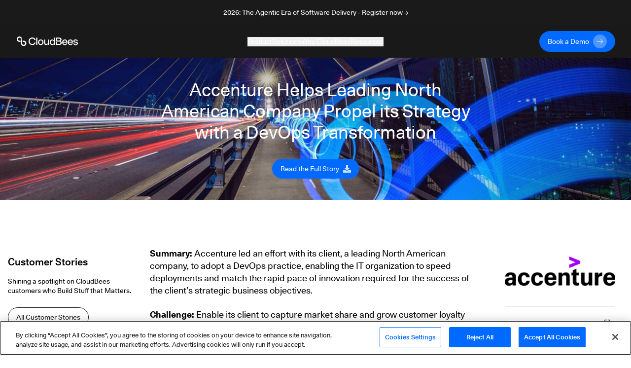

--- FILE ---
content_type: text/html; charset=utf-8
request_url: https://www.cloudbees.com/customers/accenture?utm_source=dbweekly&utm_medium=email
body_size: 88798
content:
<!DOCTYPE html><html lang="en-US"><head><script src="https://cdn.cookielaw.org/scripttemplates/otSDKStub.js" type="text/javascript" charSet="UTF-8" data-domain-script="30e8c8b5-5f2b-4d72-a544-f68ac4b5ebe8"></script><script>
function OptanonWrapper() {
  // Get initial OnetrustActiveGroups ids
  if(typeof OptanonWrapperCount == "undefined"){
    otGetInitialGrps();
  }

  //Delete cookies
  otDeleteCookie(otIniGrps);

  // Assign OnetrustActiveGroups to custom variable
  function otGetInitialGrps(){
    OptanonWrapperCount = '';
    otIniGrps =  OnetrustActiveGroups;
    // console.log("otGetInitialGrps", otIniGrps)
  }

  function otDeleteCookie(iniOptGrpId)
  {
    var otDomainGrps = JSON.parse(JSON.stringify(Optanon.GetDomainData().Groups));
    var otDeletedGrpIds = otGetInactiveId(iniOptGrpId, OnetrustActiveGroups);
    if(otDeletedGrpIds.length != 0 && otDomainGrps.length !=0){
      for(var i=0; i < otDomainGrps.length; i++){
          //Check if CustomGroupId matches
          if(otDomainGrps[i]['CustomGroupId'] != '' && otDeletedGrpIds.includes(otDomainGrps[i]['CustomGroupId'])){
            for(var j=0; j < otDomainGrps[i]['Cookies'].length; j++){
              // console.log("otDeleteCookie",otDomainGrps[i]['Cookies'][j]['Name'])
              //Delete cookie
              eraseCookie(otDomainGrps[i]['Cookies'][j]['Name']);
            }
          }

          //Check if Hostid matches
          if(otDomainGrps[i]['Hosts'].length != 0){
            for(var j=0; j < otDomainGrps[i]['Hosts'].length; j++){
              //Check if HostId presents in the deleted list and cookie array is not blank
              if(otDeletedGrpIds.includes(otDomainGrps[i]['Hosts'][j]['HostId']) && otDomainGrps[i]['Hosts'][j]['Cookies'].length !=0){
                for(var k=0; k < otDomainGrps[i]['Hosts'][j]['Cookies'].length; k++){
                  //Delete cookie
                  eraseCookie(otDomainGrps[i]['Hosts'][j]['Cookies'][k]['Name']);
                }
              }
            }
          }
        }
    }
    otGetInitialGrps(); //Reassign new group ids
  }

  //Get inactive ids
  function otGetInactiveId(customIniId, otActiveGrp){
    //Initial OnetrustActiveGroups
    // console.log("otGetInactiveId",customIniId)
    customIniId = customIniId.split(",");
    customIniId = customIniId.filter(Boolean);

    //After action OnetrustActiveGroups
    otActiveGrp = otActiveGrp.split(",");
    otActiveGrp = otActiveGrp.filter(Boolean);

    var result=[];
    for (var i=0; i < customIniId.length; i++){
      if ( otActiveGrp.indexOf(customIniId[i]) <= -1 ){
        result.push(customIniId[i]);
      }
    }
    return result;
  }

  //Delete Cookies by Name Pattern
  function findCookiesByPattern(cookieNamePattern){
    var cookies = document.cookie.split(';');
    var dataCookies = cookies.filter(function(cookie){
      if (cookie.trim().indexOf(cookieNamePattern) === 0) {
        var cookieName = cookie.substr(0,cookie.indexOf('='));
        eraseCookie(cookieName)
        return true;
      } else {
        return false;
      }
    });
  }

  //Delete cookie
  function eraseCookie(name) {
    if (name === '_ga_xxxxxxxxxx') {
      findCookiesByPattern('_ga_')
    }
    if (name === '_gclxxxx') {
      findCookiesByPattern('_gcl')
    }
    //Delete root path cookies
    domainName = window.location.hostname;
    domainNameDot = '.'+domainName.replace(/www./g, "");
    document.cookie = name+'=; Max-Age=-99999999; Path=/;Domain='+ domainNameDot;
    document.cookie = name+'=; Max-Age=-99999999; Path=/;Domain='+ domainName;
    document.cookie = name+'=; Max-Age=-99999999; Path=/;';

    //Delete LSO incase LSO being used, cna be commented out.
    localStorage.removeItem(name);

    //Check for the current path of the page
    pathArray = window.location.pathname.split('/');
    //Loop through path hierarchy and delete potential cookies at each path.
    for (var i=0; i < pathArray.length; i++){
      if (pathArray[i]){
        //Build the path string from the Path Array e.g /site/login
        var currentPath = pathArray.slice(0,i+1).join('/');
        document.cookie = name+'=; Max-Age=-99999999; Path=' + currentPath + ';Domain='+ domainNameDot;
        document.cookie = name+'=; Max-Age=-99999999; Path=' + currentPath + ';Domain='+ domainName;
        document.cookie = name+'=; Max-Age=-99999999; Path=' + currentPath + ';';
        //Maybe path has a trailing slash!
        document.cookie = name+'=; Max-Age=-99999999; Path=' + currentPath + '/;Domain='+ domainNameDot;
        document.cookie = name+'=; Max-Age=-99999999; Path=' + currentPath + '/;Domain='+ domainName;
        document.cookie = name+'=; Max-Age=-99999999; Path=' + currentPath + '/;';
      }
    }
  }
}
</script><script>(function(w,d,s,l,i){w[l]=w[l]||[];w[l].push({'gtm.start':
new Date().getTime(),event:'gtm.js'});var f=d.getElementsByTagName(s)[0],
j=d.createElement(s),dl=l!='dataLayer'?'&l='+l:'';j.async=true;j.src=
'https://www.googletagmanager.com/gtm.js?id='+i+dl;f.parentNode.insertBefore(j,f);
})(window,document,'script','dataLayer','GTM-KMJ7D77');</script><script src="https://js.navattic.com/embeds.js"></script><link rel="apple-touch-icon" sizes="180x180" href="/assets/apple-touch-icon.png"/><link rel="icon" type="image/png" sizes="32x32" href="/assets/favicon-32x32.png"/><link rel="icon" type="image/png" sizes="16x16" href="/assets/favicon-16x16.png"/><link rel="manifest" href="/assets/site.webmanifest"/><link rel="mask-icon" href="/assets/safari-pinned-tab.svg" color="#5bbad5"/><meta name="msapplication-TileColor" content="#2b5797"/><meta name="theme-color" content="#ffffff"/><link href="https://fonts.googleapis.com/css?family=Lato:300,400,700&amp;display=swap" rel="stylesheet" media="print"/><meta name="viewport" content="width=device-width"/><meta charSet="utf-8"/><meta property="og:image" content="https://images.ctfassets.net/vtn4rfaw6n2j/4pDaiumQMr82BZQFUnoDTV/07f5ced3a79a248275028d8aec54f4c1/Resource-CS-Accenture.png?w=1200&amp;h=630&amp;fit=fill"/><meta property="og:image:alt" content="Resource-CS-Accenture"/><meta property="og:image:width" content="1200"/><meta property="og:image:height" content="630"/><meta property="og:image" content="https://images.ctfassets.net/vtn4rfaw6n2j/4pDaiumQMr82BZQFUnoDTV/07f5ced3a79a248275028d8aec54f4c1/Resource-CS-Accenture.png?w=1200&amp;h=675&amp;fit=fill"/><meta property="og:image:alt" content="Resource-CS-Accenture"/><meta property="og:image:width" content="1200"/><meta property="og:image:height" content="675"/><meta property="og:image" content="https://images.ctfassets.net/vtn4rfaw6n2j/4pDaiumQMr82BZQFUnoDTV/07f5ced3a79a248275028d8aec54f4c1/Resource-CS-Accenture.png?w=1200&amp;h=627&amp;fit=fill"/><meta property="og:image:alt" content="Resource-CS-Accenture"/><meta property="og:image:width" content="1200"/><meta property="og:image:height" content="627"/><link rel="dns-prefetch preconnect" href="https://images.ctfassets.net" crossorigin="anonymous"/><link rel="dns-prefetch preconnect" href="https://statestore.rollout.io" crossorigin="anonymous"/><link rel="dns-prefetch preconnect" href="https://conf.rollout.io" crossorigin="anonymous"/><link rel="dns-prefetch preconnect" href="https://analytic.rollout.io" crossorigin="anonymous"/><link rel="dns-prefetch preconnect" href="https://presence.api.drift.com" crossorigin="anonymous"/><link rel="dns-prefetch preconnect" href="https://conversation.api.drift.com" crossorigin="anonymous"/><link rel="dns-prefetch preconnect" href="https://messaging.api.drift.com" crossorigin="anonymous"/><link rel="dns-prefetch preconnect" href="https://driftt.imgix.net" crossorigin="anonymous"/><link rel="dns-prefetch preconnect" href="https://q.quora.com" crossorigin="anonymous"/><link rel="dns-prefetch preconnect" href="https://event.api.drift.com" crossorigin="anonymous"/><link rel="dns-prefetch preconnect" href="https://customer.api.drift.com" crossorigin="anonymous"/><link rel="dns-prefetch preconnect" href="https://track.attributionapp.com" crossorigin="anonymous"/><link rel="dns-prefetch preconnect" href="https://targeting.api.drift.com" crossorigin="anonymous"/><link rel="dns-prefetch preconnect" href="https://match.prod.bidr.io" crossorigin="anonymous"/><link rel="dns-prefetch preconnect" href="https://segments.company-target.com" crossorigin="anonymous"/><link rel="dns-prefetch preconnect" href="https://cdn.mouseflow.com" crossorigin="anonymous"/><link rel="dns-prefetch preconnect" href="https://connect.facebook.net" crossorigin="anonymous"/><link rel="dns-prefetch preconnect" href="https://www.facebook.com" crossorigin="anonymous"/><link rel="dns-prefetch preconnect" href="https://fonts.googleapis.com" crossorigin="anonymous"/><meta name="description" content="Accenture led an effort with its client to adopt a DevOps practice, enabling the IT organization to speed deployments and match the pace of innovation. "/><meta name="twitter:card" content="summary"/><meta name="twitter:site" content="@CloudBees"/><meta name="twitter:creator" content="@CloudBees"/><meta property="og:url" content="https://www.cloudbees.com/customers/accenture"/><meta property="og:title" content="Accenture Helps Leading North American Company Propel its Strategy with a DevOps Transformation"/><meta property="og:description" content="Accenture led an effort with its client to adopt a DevOps practice, enabling the IT organization to speed deployments and match the pace of innovation. "/><meta property="og:site_name" content="CloudBees"/><link rel="canonical" href="https://www.cloudbees.com/customers/accenture"/><title>Accenture Helps Leading North American Company Propel its Strategy with a DevOps Transformation</title><meta name="robots" content="noindex,follow"/><meta name="googlebot" content="noindex,follow"/><meta name="next-head-count" content="45"/><link rel="preload" href="/_next/static/css/89fb585b82edc00abb5f.css" as="style"/><link rel="stylesheet" href="/_next/static/css/89fb585b82edc00abb5f.css" data-n-g=""/><noscript data-n-css=""></noscript><link rel="preload" href="/_next/static/chunks/webpack-8c3963127412dbbd351d.js" as="script"/><link rel="preload" href="/_next/static/chunks/framework.d47ac6fd42650a556104.js" as="script"/><link rel="preload" href="/_next/static/chunks/commons.39ef9fcb09762182415a.js" as="script"/><link rel="preload" href="/_next/static/chunks/main-8c5cbaf2edd093e28c8d.js" as="script"/><link rel="preload" href="/_next/static/chunks/29107295.f72359f51e16b7fdbc67.js" as="script"/><link rel="preload" href="/_next/static/chunks/9e82d048.0b6ee271650714ee432d.js" as="script"/><link rel="preload" href="/_next/static/chunks/5b81810002b46bb6bb259f01d7e00110180304bc.37a03cd128276fc5a0a1.js" as="script"/><link rel="preload" href="/_next/static/chunks/e3c1932260570ba0494800ca30bac90ee9f18dc1.64361d6cd757380ef475.js" as="script"/><link rel="preload" href="/_next/static/chunks/400d38c15c0d43b000c4a89664a71fe49d5adfc3.d8cb4db000b0f9983e99.js" as="script"/><link rel="preload" href="/_next/static/chunks/8.7af4beda2cf1a2192657.js" as="script"/><link rel="preload" href="/_next/static/chunks/d726dc87d8a973de4fb9e19dc588d5572f3286d0.70bf29ea1e8ecfadcf5a.js" as="script"/><link rel="preload" href="/_next/static/chunks/9af73b7bbfe9e060dd19e487ecd6b873e553de60.f1a5342caecb6a847043.js" as="script"/><link rel="preload" href="/_next/static/chunks/6dbb380d3c30c0397264142cb74592a73270ef58.f396c24a2ef7b44cca44.js" as="script"/><link rel="preload" href="/_next/static/chunks/6c2d406bd49965e6390508bbd9fe5876f26ab91c.7f81f1a8b4066dac954c.js" as="script"/><link rel="preload" href="/_next/static/chunks/f168a986baf56d1488353898208a38e279cdced8.8cb9ea3912473a8314dc.js" as="script"/><link rel="preload" href="/_next/static/chunks/e15b2986401cbc676c6817276e2712a9f384807f.7541b30e01e77be85f0b.js" as="script"/><link rel="preload" href="/_next/static/chunks/31f5287dc6a6627a850a1646279328f7ee551694.174735670897bb0e374f.js" as="script"/><link rel="preload" href="/_next/static/chunks/pages/_app-8a3b40c16cedc3c2c2ea.js" as="script"/><link rel="preload" href="/_next/static/chunks/pages/customers/%5Bslug%5D-d511e56b3683f943065e.js" as="script"/></head><body><div id="__next"><div class="announcement relative z-[98] flex items-center justify-center bg-dark text-white transition-all duration-500"><div class="px-8 sm:max-w-2xl md:max-w-3xl lg:max-w-5xl xl:max-w-7xl"><div class="px-8 py-4"><a href="https://events.cloudbees.com/2026-the-agentic-era/" target="_blank" rel="noreferrer noopener"><p class="mb-0 text-center text-body-sm">2026: The Agentic Era of Software Delivery - Register now →</p></a></div></div></div><div class="sticky top-0 z-[100] h-auto bg-dark"><header class="navbar inverse-content z-[100] flex items-center justify-center border-white/10 bg-dark/85 text-light backdrop-blur xl:h-[66px]"><nav class="z-[101] flex w-full flex-col items-center justify-start overflow-hidden px-8 py-3 xl:max-w-7xl xl:flex-row xl:overflow-visible" aria-label="Navigation" role="navigation" data-test="navbar"><div class="flex w-full justify-start xl:w-auto xl:justify-start"><div data-test="navbar.brand" class="flex w-fit items-center xl:w-[200px]"><a href="/?utm_source=dbweekly&amp;utm_medium=email" class="navbar-brand" data-test="navbar.brand.link" aria-label="CloudBees Logo link to home page"><svg class="h-[20px] w-[128px]"><use xlink:href="#CloudBees-logo-white"></use></svg></a></div><div class="ml-auto flex items-center"><div class="hidden md:mr-2 md:block md:w-[180px] xl:hidden"><a href="/contact-us?utm_source=dbweekly&amp;utm_medium=email" class="group/btn primary-btn"><div class="button-contents flex items-center"><span data-test="button-label" class="flex h-7 items-center justify-center">Book a Demo</span><svg data-test="arrow-svg" class="ml-2 inline-flex h-7 w-7 transition-all group-hover/btn:ml-5"><use xlink:href="#btn-primary-arrow"></use></svg></div></a></div><button class="flex items-center xl:hidden" type="button" data-toggle="collapse" aria-expanded="false" aria-haspopup="true" aria-label="Toggle mobile navigation menu below"><svg class="h-6 w-6 fill-light" xmlns="http://www.w3.org/2000/svg" viewBox="0 0 48 48"><path d="M6 36H42V32H6V36ZM6 26H42V22H6V26ZM6 12V16H42V12H6Z"></path></svg></button></div></div><div data-test="navbar.menus" class="flex w-full flex-col xl:mx-auto xl:w-fit xl:flex-row xl:items-center xl:gap-8 max-h-0 opacity-0 xl:max-h-full xl:opacity-100"><div class="mobile-login-wrapper relative my-4 flex w-full items-center whitespace-nowrap xl:hidden"><div class="button ml-auto w-fit justify-end"><div class="ml-2 block md:hidden xl:block"><a href="/contact-us?utm_source=dbweekly&amp;utm_medium=email" class="group/btn primary-btn"><div class="button-contents flex items-center"><span data-test="button-label" class="flex h-7 items-center justify-center">Book a Demo</span><svg data-test="arrow-svg" class="ml-2 inline-flex h-7 w-7 transition-all group-hover/btn:ml-5"><use xlink:href="#btn-primary-arrow"></use></svg></div></a></div></div></div><div class="dropdown-wrapper border-b border-black-80 py-4 xl:border-none xl:p-0"><button class="link-btn flex w-full items-center justify-between !text-body-lg xl:!text-body-sm" data-toggle="collapse" aria-expanded="false" aria-haspopup="true" aria-label="Toggle desktop sign in menu group">Product<span class="ml-1 xl:hidden"><svg class="fill-light" xmlns="http://www.w3.org/2000/svg" width="18" height="18" viewBox="0 0 18 18" fill="none"><path d="M4.91 6.29492L9.5 10.8749L14.09 6.29492L15.5 7.70492L9.5 13.7049L3.5 7.70492L4.91 6.29492Z"></path></svg></span></button><div class="relative h-auto w-auto duration-300 xl:bg-dark/85 !max-h-0 scale-[99%] overflow-hidden opacity-0 xl:scale-100 xl:absolute xl:inset-x-0 xl:top-[66px] xl:mx-auto xl:flex"><div class="w-full max-w-7xl pt-12 xl:pb-20 xl:pt-0 mx-auto"><div class="mx-6 flex flex-col gap-32 xl:ml-16 xl:flex-row"><div class="flex w-[100%] flex-col xl:flex-row xl:border-b-[1px] xl:border-black-80"><div class="w-auto xl:mt-20 xl:pr-32 xl:pb-8"><div class="menu-group-container relative flex flex-col xl:w-[260px]"><div class=""><p class="text-body-md m-0">CloudBees Unify Capabilities</p></div><div><div><div class="mt-4"><a href="/capabilities/agentic-devops?utm_source=dbweekly&amp;utm_medium=email" class="text-body-sm hover:underline" data-test="navbar.menuLink.product.capability.agenticDevOps" aria-label="Agentic DevOps">Agentic DevOps</a></div><a href="/capabilities/agentic-devops?utm_source=dbweekly&amp;utm_medium=email" id="subcategory-item-0__Enterprise AI that orchestrates agent-based automation with context, policy, and control" class="block border-b-[1px] border-black-80 pb-4 pt-2 text-body-sm text-black-60 xl:border-none xl:pb-0 xl:pt-2 " data-test="navbar.menuLink.product.capability.agenticDevOps.text" aria-label="Developer Self-Service"><div class="max-w-[320px]">Enterprise AI that orchestrates agent-based automation with context, policy, and control</div></a></div><div><div class="mt-4"><a href="/capabilities/ci-cd-workflows?utm_source=dbweekly&amp;utm_medium=email" class="text-body-sm hover:underline" data-test="navbar.menuLink.product.capability.ci/cd" aria-label="CI/CD">CI/CD</a></div><a href="/capabilities/ci-cd-workflows?utm_source=dbweekly&amp;utm_medium=email" id="subcategory-item-0__Streamline CI/CD workflows for faster innovation and reliable deployments" class="block border-b-[1px] border-black-80 pb-4 pt-2 text-body-sm text-black-60 xl:border-none xl:pb-0 xl:pt-2 " data-test="navbar.menuLink.product.capability.ci/cd.text" aria-label="CI/CD"><div class="max-w-[320px]">Streamline CI/CD workflows for faster innovation and reliable deployments</div></a></div><div><div class="mt-4"><a href="/capabilities/compliance?utm_source=dbweekly&amp;utm_medium=email" class="text-body-sm hover:underline" data-test="navbar.menuLink.product.capability.securityCompliance" aria-label="Security and Compliance">Security and Compliance</a></div><a href="/capabilities/compliance?utm_source=dbweekly&amp;utm_medium=email" id="subcategory-item-0__Continuous security and compliance assessment with control insights" class="block border-b-[1px] border-black-80 pb-4 pt-2 text-body-sm text-black-60 xl:border-none xl:pb-0 xl:pt-2 " data-test="navbar.menuLink.product.capability.securityCompliance.text" aria-label="Security and Compliance"><div class="max-w-[320px]">Continuous security and compliance assessment with control insights</div></a></div><div><div class="mt-4"><a href="/capabilities/feature-management?utm_source=dbweekly&amp;utm_medium=email" class="text-body-sm hover:underline" data-test="navbar.menuLink.product.capability.featureManagement" aria-label="Feature Management">Feature Management</a></div><a href="/capabilities/feature-management?utm_source=dbweekly&amp;utm_medium=email" id="subcategory-item-0__Control feature rollouts with flags for safer, faster releases and testing" class="block border-b-[1px] border-black-80 pb-4 pt-2 text-body-sm text-black-60 xl:border-none xl:pb-0 xl:pt-2 " data-test="navbar.menuLink.product.capability.featureManagement.text" aria-label="Feature Management"><div class="max-w-[320px]">Control feature rollouts with flags for safer, faster releases and testing</div></a></div></div></div></div><div class="w-auto xl:mt-20 "><div class="menu-group-container relative flex flex-col xl:w-[260px]"><div class="xl:mt-[29px]"></div><div><div><div class="mt-4"><a href="/capabilities/cloudbees-smart-tests?utm_source=dbweekly&amp;utm_medium=email" class="text-body-sm hover:underline" data-test="navbar.menuLink.product.capability.smartTests" aria-label="Smart Tests">Smart Tests</a></div><a href="/capabilities/cloudbees-smart-tests?utm_source=dbweekly&amp;utm_medium=email" id="subcategory-item-0__AI-driven test intelligence that delivers developer feedback 80% faster" class="block border-b-[1px] border-black-80 pb-4 pt-2 text-body-sm text-black-60 xl:border-none xl:pb-0 xl:pt-2 " data-test="navbar.menuLink.product.capability.smartTests.text" aria-label="Smart Tests"><div class="max-w-[320px]">AI-driven test intelligence that delivers developer feedback 80% faster</div></a></div><div><div class="mt-4"><a href="/capabilities/release-orchestration?utm_source=dbweekly&amp;utm_medium=email" class="text-body-sm hover:underline" data-test="navbar.menuLink.product.capability.releaseOrchestration" aria-label="Release Orchestration">Release Orchestration</a></div><a href="/capabilities/release-orchestration?utm_source=dbweekly&amp;utm_medium=email" id="subcategory-item-0__Orchestrate complex releases with DevOps ecosystem visibility" class="block border-b-[1px] border-black-80 pb-4 pt-2 text-body-sm text-black-60 xl:border-none xl:pb-0 xl:pt-2 " data-test="navbar.menuLink.product.capability.releaseOrchestration.text" aria-label="Release Orchestration"><div class="max-w-[320px]">Orchestrate complex releases with DevOps ecosystem visibility</div></a></div><div><div class="mt-4"><a href="/capabilities/analytics?utm_source=dbweekly&amp;utm_medium=email" class="text-body-sm hover:underline" data-test="navbar.menuLink.product.capability.analytics" aria-label="Analytics">Analytics</a></div><a href="/capabilities/analytics?utm_source=dbweekly&amp;utm_medium=email" id="subcategory-item-0__Single source of truth for software delivery insights and metrics" class="block border-b-[1px] border-black-80 pb-4 pt-2 text-body-sm text-black-60 xl:border-none xl:pb-0 xl:pt-2 " data-test="navbar.menuLink.product.capability.analytics.text" aria-label="Developer Self-Service"><div class="max-w-[320px]">Single source of truth for software delivery insights and metrics</div></a></div></div></div></div></div><div class="mt-36 hidden pr-16 xl:block"><a href="https://cloudbees.io/" target="_blank" rel="noreferrer noopener" data-test="navbar.menuLink.product.promo"><span class="" style="display:inline-block"></span></a></div></div><div class="flex flex-col pb-8 pl-6 pt-6 md:py-6 xl:flex-row xl:items-center xl:gap-8 xl:py-0 xl:pl-16"><a href="/unify?utm_source=dbweekly&amp;utm_medium=email" class="flex flex-row gap-2 xl:justify-center xl:pt-8" data-test="navbar.menuLink.product.unify"><div class="text-body-sm hover:underline">CloudBees Unify Overview</div><svg width="16" height="16" class="pt-[5px]" viewBox="0 0 16 10" preserveAspectRatio="xMidYMin"><use xlink:href="#menu-arrow"></use></svg></a><a href="/products/saas-platform/pricing?utm_source=dbweekly&amp;utm_medium=email" class="flex flex-row gap-2 pt-4 xl:justify-center xl:pt-8" data-test="navbar.menuLink.product.unify.pricing"><div class="text-body-sm hover:underline">Pricing</div><svg width="16" height="16" class="pt-[5px]" viewBox="0 0 16 10" preserveAspectRatio="xMidYMin"><use xlink:href="#menu-arrow"></use></svg></a></div></div></div></div><div class="dropdown-wrapper border-b border-black-80 py-4 xl:border-none xl:p-0"><button class="link-btn flex w-full items-center justify-between !text-body-lg xl:!text-body-sm" data-toggle="collapse" aria-expanded="false" aria-haspopup="true" aria-label="Toggle desktop sign in menu group">Solutions<span class="ml-1 xl:hidden"><svg class="fill-light" xmlns="http://www.w3.org/2000/svg" width="18" height="18" viewBox="0 0 18 18" fill="none"><path d="M4.91 6.29492L9.5 10.8749L14.09 6.29492L15.5 7.70492L9.5 13.7049L3.5 7.70492L4.91 6.29492Z"></path></svg></span></button><div class="relative h-auto w-auto duration-300 xl:bg-dark/85 !max-h-0 scale-[99%] overflow-hidden opacity-0 xl:scale-100 xl:absolute xl:inset-x-0 xl:top-[66px] xl:mx-auto xl:flex"><div class="flex max-w-7xl flex-col px-6 py-8 xl:flex-row xl:p-0 mx-auto"><div class="w-auto xl:my-20 xl:px-16 pb-10 xl:border-r xl:border-black-80 xl:pb-0"><div class="menu-group-container relative flex w-[292px] flex-col xl:w-[260px]"><div><div><div class="mt-6 !mt-0"><p class="text-body-md m-0">Solutions</p></div><a href="/use-case/modernize-devops?utm_source=dbweekly&amp;utm_medium=email" id="subcategory-item-0__Modernizing your DevOps" class="block pt-4 text-body-sm text-black-60 hover:text-white hover:underline" data-test="navbar.menuLink.solutions.modernizingYourDevOps" aria-label="Modernizing your DevOps">Modernizing your DevOps</a><a href="/use-case/developer-self-service?utm_source=dbweekly&amp;utm_medium=email" id="subcategory-item-1__Developer Productivity" class="block pt-4 text-body-sm text-black-60 hover:text-white hover:underline" data-test="navbar.menuLink.solutions.developerProductivity" aria-label="Developer Productivity">Developer Productivity</a><a href="/use-case/automated-devsecops?utm_source=dbweekly&amp;utm_medium=email" id="subcategory-item-2__DevSecOps" class="block pt-4 text-body-sm text-black-60 hover:text-white hover:underline" data-test="navbar.menuLink.solutions.devSecOps" aria-label="DevSecOps">DevSecOps</a><a href="/capabilities/continuous-integration?utm_source=dbweekly&amp;utm_medium=email" id="subcategory-item-3__Jenkins for the Enterprise" class="block pt-4 text-body-sm text-black-60 hover:text-white hover:underline" data-test="navbar.menuLink.solutions.jenkinsForEnterprise" aria-label="Jenkins for the Enterprise">Jenkins for the Enterprise</a></div></div></div></div><div class="w-auto xl:my-20 xl:px-16 pb-10 xl:border-r xl:border-black-80 xl:pb-0"><div class="menu-group-container relative flex w-[292px] flex-col xl:w-[260px]"><div><div><div class="mt-6 !mt-0"><p class="text-body-md m-0">Industries</p></div><a href="/industries/automotive?utm_source=dbweekly&amp;utm_medium=email" id="subcategory-item-0__Automotive" class="block pt-4 text-body-sm text-black-60 hover:text-white hover:underline" data-test="navbar.menuLink.solutions.automotive" aria-label="Automotive use cases">Automotive</a><a href="/industries/government?utm_source=dbweekly&amp;utm_medium=email" id="subcategory-item-1__Government" class="block pt-4 text-body-sm text-black-60 hover:text-white hover:underline" data-test="navbar.menuLink.solutions.government" aria-label="Government use cases">Government</a><a href="/industries/financial-services?utm_source=dbweekly&amp;utm_medium=email" id="subcategory-item-2__Financial Services" class="block pt-4 text-body-sm text-black-60 hover:text-white hover:underline" data-test="navbar.menuLink.solutions.financialServices" aria-label="Financial services use cases">Financial Services</a><a href="/industries/insurance?utm_source=dbweekly&amp;utm_medium=email" id="subcategory-item-3__Insurance" class="block pt-4 text-body-sm text-black-60 hover:text-white hover:underline" data-test="navbar.menuLink.solutions.insurance" aria-label="Insurance use cases">Insurance</a><a href="/industries/retail?utm_source=dbweekly&amp;utm_medium=email" id="subcategory-item-4__Retail" class="block pt-4 text-body-sm text-black-60 hover:text-white hover:underline" data-test="navbar.menuLink.solutions.retail" aria-label="Retail use cases">Retail</a><a href="/industries/software?utm_source=dbweekly&amp;utm_medium=email" id="subcategory-item-5__Software" class="block pt-4 text-body-sm text-black-60 hover:text-white hover:underline" data-test="navbar.menuLink.solutions.software" aria-label="Software use cases">Software</a></div></div></div></div><div class="w-auto xl:my-20 xl:px-16"><div class="menu-group-container relative flex w-[292px] flex-col xl:w-[260px]"><div><div><div class="mt-6 !mt-0"><p class="text-body-md m-0">Audiences</p></div><a href="/ci-for-executives?utm_source=dbweekly&amp;utm_medium=email" id="subcategory-item-0__Executive" class="block pt-4 text-body-sm text-black-60 hover:text-white hover:underline" data-test="navbar.menuLink.solutions.software" aria-label="Executive audience">Executive</a></div></div></div></div></div></div></div><div class="dropdown-wrapper border-b border-black-80 py-4 xl:border-none xl:p-0"><button class="link-btn flex w-full items-center justify-between !text-body-lg xl:!text-body-sm" data-toggle="collapse" aria-expanded="false" aria-haspopup="true" aria-label="Toggle desktop sign in menu group">Why CloudBees<span class="ml-1 xl:hidden"><svg class="fill-light" xmlns="http://www.w3.org/2000/svg" width="18" height="18" viewBox="0 0 18 18" fill="none"><path d="M4.91 6.29492L9.5 10.8749L14.09 6.29492L15.5 7.70492L9.5 13.7049L3.5 7.70492L4.91 6.29492Z"></path></svg></span></button><div class="relative h-auto w-auto duration-300 xl:bg-dark/85 !max-h-0 scale-[99%] overflow-hidden opacity-0 xl:scale-100 xl:absolute xl:inset-x-0 xl:top-[66px] xl:mx-auto xl:flex"><div class="flex max-w-7xl flex-col px-6 py-8 xl:flex-row xl:p-0 mx-auto"><div class="w-auto xl:my-20 xl:px-16 pb-10 xl:border-r xl:border-black-80 xl:pb-0"><div class="menu-group-container relative flex w-[292px] flex-col xl:w-[260px]"><div><div><div class="mt-6 !mt-0"><p class="text-body-md m-0">Why CloudBees</p></div><a href="/newsroom?utm_source=dbweekly&amp;utm_medium=email" id="subcategory-item-0__Press and Recognition" class="block pt-4 text-body-sm text-black-60 hover:text-white hover:underline" data-test="navbar.menuLink.whyCloudBees.pressRecognition" aria-label="CloudBees Press and Recognition">Press and Recognition</a></div></div></div></div><div class="w-auto xl:my-20 xl:px-16 pb-10 xl:border-r xl:border-black-80 xl:pb-0"><div class="menu-group-container relative flex w-[292px] flex-col xl:w-[260px]"><div><div><div class="mt-6 !mt-0"><p class="text-body-md m-0">Compare CloudBees</p></div><a href="/blog/cloudbees-vs-github-actions-choosing-a-ci-cd-platform-for-your-business?utm_source=dbweekly&amp;utm_medium=email" id="subcategory-item-0__vs. GitHub Actions" class="block pt-4 text-body-sm text-black-60 hover:text-white hover:underline" data-test="navbar.menuLink.whyCloudBees.compareCloudBees.githubActions" aria-label="CloudBees vs GitHub Actions">vs. GitHub Actions</a><a href="/blog/cloudbees-ci-enhancing-jenkins-for-business-and-mission-critical?utm_source=dbweekly&amp;utm_medium=email" id="subcategory-item-1__vs. Jenkins Open Source" class="block pt-4 text-body-sm text-black-60 hover:text-white hover:underline" data-test="navbar.menuLink.whyCloudBees.compareCloudBees.jenkinsOpenSource" aria-label="CloudBees vs Jenkins Open Source">vs. Jenkins Open Source</a></div></div></div></div><div class="w-auto xl:my-20 xl:px-16"><div class="menu-group-container relative flex w-[292px] flex-col xl:w-[260px]"><div><div><div class="mt-6 !mt-0"><a href="/customer-stories?utm_source=dbweekly&amp;utm_medium=email" class="text-body-md hover:underline" data-test="navbar.menuLink.customers.customerStories" aria-label="All Customer Stories">All Customer Stories</a></div><a href="/customers/acquia-cloudbees-devops-ci-cd?utm_source=dbweekly&amp;utm_medium=email" id="subcategory-item-0__Inside Acquia’s DevOps Partnership with CloudBees CI/CD" class="block pt-4 text-body-sm text-black-60 hover:text-white hover:underline" data-test="navbar.menuLink.customers.customerStories.aquia" aria-label="Inside Acquia’s DevOps Partnership with CloudBees CI/CD">Inside Acquia’s DevOps Partnership with CloudBees CI/CD</a><a href="/customers/autodesk?utm_source=dbweekly&amp;utm_medium=email" id="subcategory-item-1__Autodesk Builds Better Software Faster with CloudBees" class="block pt-4 text-body-sm text-black-60 hover:text-white hover:underline" data-test="navbar.menuLink.customers.customerStories.autodesk" aria-label="Autodesk Builds Better Software Faster with CloudBees">Autodesk Builds Better Software Faster with CloudBees</a><a href="/customers/salesforce?utm_source=dbweekly&amp;utm_medium=email" id="subcategory-item-2__Salesforce Migrates DevOps to the Cloud with CloudBees CI" class="block pt-4 text-body-sm text-black-60 hover:text-white hover:underline" data-test="navbar.menuLink.customers.customerStories.salesforce" aria-label="Salesforce Migrates DevOps to the Cloud with CloudBees CI">Salesforce Migrates DevOps to the Cloud with CloudBees CI</a><a href="/customers/AmexGBT?utm_source=dbweekly&amp;utm_medium=email" id="subcategory-item-3__American Express Global Business Travel" class="block pt-4 text-body-sm text-black-60 hover:text-white hover:underline" data-test="navbar.menuLink.customers.customerStories.salesforce" aria-label="Salesforce Migrates DevOps to the Cloud with CloudBees CI">American Express Global Business Travel</a></div></div></div></div></div></div></div><div class="dropdown-wrapper border-b border-black-80 py-4 xl:border-none xl:p-0 !border-none"><button class="link-btn flex w-full items-center justify-between !text-body-lg xl:!text-body-sm" data-toggle="collapse" aria-expanded="false" aria-haspopup="true" aria-label="Toggle desktop sign in menu group">Resources<span class="ml-1 xl:hidden"><svg class="fill-light" xmlns="http://www.w3.org/2000/svg" width="18" height="18" viewBox="0 0 18 18" fill="none"><path d="M4.91 6.29492L9.5 10.8749L14.09 6.29492L15.5 7.70492L9.5 13.7049L3.5 7.70492L4.91 6.29492Z"></path></svg></span></button><div class="relative h-auto w-auto duration-300 xl:bg-dark/85 !max-h-0 scale-[99%] overflow-hidden opacity-0 xl:scale-100 xl:absolute xl:inset-x-0 xl:top-[66px] xl:mx-auto xl:flex"><div class="flex max-w-7xl flex-col px-6 py-8 xl:flex-row xl:p-0 mx-auto"><div class="w-auto xl:my-20 xl:px-16 pb-10 xl:border-r xl:border-black-80 xl:pb-0"><div class="menu-group-container relative flex w-[292px] flex-col xl:w-[260px]"><div><div><div class="mt-6 !mt-0"><p class="text-body-md m-0">Support &amp; Documentation</p></div><a href="https://docs.cloudbees.com/" target="_blank" rel="noreferrer noopener" id="subcategory-item-0__Documentation" class="block pt-4 text-body-sm text-black-60 hover:text-white hover:underline" data-test="navbar.menuLink.resources.supportDocumentation.documentation" aria-label="Documentation">Documentation</a><a href="/cloudbees-university?utm_source=dbweekly&amp;utm_medium=email" id="subcategory-item-1__CloudBees University" class="block pt-4 text-body-sm text-black-60 hover:text-white hover:underline" data-test="navbar.menuLink.resources.supportDocumentation.cloudbeesUniversity" aria-label="CloudBees University">CloudBees University</a><a href="/services?utm_source=dbweekly&amp;utm_medium=email" id="subcategory-item-2__Customer Success &amp; Professional Services" class="block pt-4 text-body-sm text-black-60 hover:text-white hover:underline" data-test="navbar.menuLink.resources.supportDocumentation.services" aria-label="Customer Success &amp; Professional Services">Customer Success &amp; Professional Services</a><a href="/security-advisories?utm_source=dbweekly&amp;utm_medium=email" id="subcategory-item-3__Security Advisories" class="block pt-4 text-body-sm text-black-60 hover:text-white hover:underline" data-test="navbar.menuLink.resources.supportDocumentation.securityAdvisories" aria-label="Security Advisories">Security Advisories</a><a href="https://support.cloudbees.com/hc/en-us" target="_blank" rel="noreferrer noopener" id="subcategory-item-4__Support" class="block pt-4 text-body-sm text-black-60 hover:text-white hover:underline" data-test="navbar.menuLink.resources.supportDocumentation.support" aria-label="Support">Support</a></div></div></div></div><div class="w-auto xl:my-20 xl:px-16"><div class="menu-group-container relative flex w-[292px] flex-col xl:w-[260px]"><div><div><div class="mt-6 !mt-0"><a href="/resources?utm_source=dbweekly&amp;utm_medium=email" class="text-body-md hover:underline" data-test="navbar.menuLink.resources.resources" aria-label="Resources">Resources</a></div><a href="https://ai.cloudbees.com/" target="_blank" rel="noreferrer noopener" id="subcategory-item-0__AI Design Partner Program" class="block pt-4 text-body-sm text-black-60 hover:text-white hover:underline" data-test="navbar.menuLink.resources.resources.ai" aria-label="AI Design Partner Program">AI Design Partner Program</a><a href="/blog?utm_source=dbweekly&amp;utm_medium=email" id="subcategory-item-1__Blogs" class="block pt-4 text-body-sm text-black-60 hover:text-white hover:underline" data-test="navbar.menuLink.resources.resources.blogs" aria-label="Blogs">Blogs</a><a href="/videos?utm_source=dbweekly&amp;utm_medium=email" id="subcategory-item-2__Webinars &amp; Videos" class="block pt-4 text-body-sm text-black-60 hover:text-white hover:underline" data-test="navbar.menuLink.resources.resources.videos" aria-label="Videos">Webinars &amp; Videos</a><a href="/events?utm_source=dbweekly&amp;utm_medium=email" id="subcategory-item-3__Events" class="block pt-4 text-body-sm text-black-60 hover:text-white hover:underline" data-test="navbar.menuLink.resources.resources.events" aria-label="Events">Events</a><a href="/whitepapers?utm_source=dbweekly&amp;utm_medium=email" id="subcategory-item-4__Whitepapers" class="block pt-4 text-body-sm text-black-60 hover:text-white hover:underline" data-test="navbar.menuLink.resources.resources.whitepapers" aria-label="Whitepapers">Whitepapers</a><a href="/company/trust-center?utm_source=dbweekly&amp;utm_medium=email" id="subcategory-item-5__Trust Center" class="block pt-4 text-body-sm text-black-60 hover:text-white hover:underline" data-test="navbar.menuLink.resources.resources.trustCenter" aria-label="Trust Center">Trust Center</a></div></div></div></div></div></div></div></div><div class="desktop-login-wrapper hidden xl:relative xl:my-0 xl:ml-0 xl:flex xl:w-[200px] xl:items-center xl:whitespace-nowrap"><div class="button ml-auto w-fit justify-end"><div class="ml-2 block md:hidden xl:block"><a href="/contact-us?utm_source=dbweekly&amp;utm_medium=email" class="group/btn primary-btn"><div class="button-contents flex items-center"><span data-test="button-label" class="flex h-7 items-center justify-center">Book a Demo</span><svg data-test="arrow-svg" class="ml-2 inline-flex h-7 w-7 transition-all group-hover/btn:ml-5"><use xlink:href="#btn-primary-arrow"></use></svg></div></a></div></div></div></nav><div aria-hidden="true" class="absolute inset-0 h-[100vh] w-[100vw] hidden"></div></header></div><div data-test="page-contents" class="flex min-h-screen flex-col"><div class="sticky top-[150px] z-[10000]"><div class="edit-overlay-root"></div></div><div data-test="container.defaultLayout.content" class="mode-light"><article class="editorial-detail post-detail case-study-detail"><section class="post-hero editorial-hero-section relative h-95v overflow-hidden text-light mode-dark lg:h-40v"><figure class="media-overlay relative z-[10] before:absolute before:inset-0 before:z-[10] before:bg-black-100/40 before:shadow-media-overlay"><picture><img class="media-item m-0 block h-95v min-w-full max-w-none overflow-hidden object-cover lg:h-40v" src="//images.ctfassets.net/vtn4rfaw6n2j/6Y3MfwAilowAv12JX5Uzys/778514e0f609b510e44c2af3f26b63e4/CS-Accenture-Banner.jpg" alt="Post image"/></picture></figure><div class="custom-hero absolute inset-x-0 top-0 z-[10] flex h-full pb-6 pt-36 md:py-12 lg:py-0"><div class="editorial-hero-container m-auto w-full max-w-9xl text-center"><div class="w-full px-8 md:px-16 lg:px-28"><header class="hero-content m-auto w-auto"><div class="mx-auto max-w-2xl"><h1 class="mx-auto mb-8 text-h3">Accenture Helps Leading North American Company Propel its Strategy with a DevOps Transformation</h1><div class="flex flex-col items-center justify-center mode-light md:flex-row"><div><a class="primary-btn" target="_blank" rel="noreferrer noopener" href="//assets.ctfassets.net/vtn4rfaw6n2j/5YwZkYthJpfAepCdbFkEIl/c8cd82fa89b85daa856cc075f460ec6f/Accenture.pdf"><div class="flex h-full items-center justify-center"><span>Read the Full Story</span><svg class="ml-2 inline-block h-4 w-4" viewBox="0 0 512 512" preserveAspectRatio="xMidYMin" fill="#FFFFF" xml:space="preserve"><use xlink:href="#download"></use></svg></div></a></div></div></div></header></div></div></div></section><div class="promo-widget-desktop top-[100px] mx-auto h-0 max-w-9xl lg:px-4 sticky"><div id="desktop-widget" class="promo-widget absolute top-0 hidden max-w-xs pr-16 transition xl:block"><div class="mb-4 border-b pb-6 lg:mt-28"><div class="promo-widget-content"><h6 class="mb-4 font-semibold">Customer Stories</h6><p class="mb-2 text-body-sm">Shining a spotlight on CloudBees customers who Build Stuff that Matters.</p></div><a href="/customers?utm_source=dbweekly&amp;utm_medium=email" class="secondary-btn mt-4">All Customer Stories</a></div><ul class="social-widget flex flex-col justify-center whitespace-nowrap p-0 xl:flex-row a2a_kit a2a_kit_size_24 a2a_default_style"><li class="list-group-item border-none bg-transparent px-1.5 py-1"><a href="#" class="a2a_button_facebook"><svg width="24" height="24" class="social-icon inline-block fill-dark transition duration-500 hover:fill-black-60" viewBox="0 0 28 28" preserveAspectRatio="xMidYMin"><use xlink:href="#social-icon-facebook"></use></svg><span class="inline-block px-4 py-1 text-body-sm capitalize xl:hidden">facebook</span></a></li><li class="list-group-item border-none bg-transparent px-1.5 py-1"><a href="#" class="a2a_button_twitter"><svg width="24" height="24" class="social-icon inline-block fill-dark transition duration-500 hover:fill-black-60" viewBox="0 0 28 28" preserveAspectRatio="xMidYMin"><use xlink:href="#social-icon-x"></use></svg><span class="inline-block px-4 py-1 text-body-sm capitalize xl:hidden">twitter</span></a></li><li class="list-group-item border-none bg-transparent px-1.5 py-1"><a href="#" class="a2a_button_reddit"><svg width="24" height="24" class="social-icon inline-block fill-dark transition duration-500 hover:fill-black-60" viewBox="0 0 24 20" preserveAspectRatio="xMidYMin"><use xlink:href="#social-icon-reddit"></use></svg><span class="inline-block px-4 py-1 text-body-sm capitalize xl:hidden">reddit</span></a></li><li class="list-group-item border-none bg-transparent px-1.5 py-1"><a href="#" class="a2a_button_linkedin"><svg width="24" height="24" class="social-icon inline-block fill-dark transition duration-500 hover:fill-black-60" viewBox="0 0 28 28" preserveAspectRatio="xMidYMin"><use xlink:href="#social-icon-linkedin"></use></svg><span class="inline-block px-4 py-1 text-body-sm capitalize xl:hidden">linkedin</span></a></li><li class="list-group-item border-none bg-transparent px-1.5 py-1"><a href="#" class="a2a_button_google_gmail"><svg width="24" height="24" class="social-icon inline-block fill-dark transition duration-500 hover:fill-black-60" viewBox="0 0 29 29" preserveAspectRatio="xMidYMin"><use xlink:href="#social-icon-email"></use></svg><span class="inline-block px-4 py-1 text-body-sm capitalize xl:hidden">gmail</span></a></li></ul></div></div><div class="promo-widget-device sticky top-0 z-[2] mb-16 h-0 xl:top-[70px] xl:mb-0"><div id="device-widget" class="device-widget mx-auto block max-w-9xl border-b-2 xl:hidden"><div class="flex items-center justify-center bg-light"><div class="social-widget flex items-center p-2"><div class="dropdown relative flex md:justify-center"><button class="btn btn-share block whitespace-nowrap" aria-expanded="true" aria-haspopup="true" data-toggle="dropdown" type="button"><svg width="20" height="20" class="social-icon mb-1 mr-4 inline-block" viewBox="0 0 18 20" preserveAspectRatio="xMidYMin"><use xlink:href="#social-icons-sharing-tools-share"></use></svg><span>Share</span></button><div aria-labelledby="dropdownMenuButton" class="absolute left-0 top-[50px] z-[10] mx-0 my-1 min-w-[160px] rounded-lg border-2 bg-light px-0 py-2 shadow-xl hidden" aria-label="Mobile Navigation" role="navigation"><div class="px-4 py-0"><ul class="social-widget flex flex-col justify-center whitespace-nowrap p-0 xl:flex-row a2a_kit a2a_kit_size_24 a2a_default_style"><li class="list-group-item border-none bg-transparent px-1.5 py-1"><a href="#" class="a2a_button_facebook"><svg width="24" height="24" class="social-icon inline-block fill-dark transition duration-500 hover:fill-black-60" viewBox="0 0 28 28" preserveAspectRatio="xMidYMin"><use xlink:href="#social-icon-facebook"></use></svg><span class="inline-block px-4 py-1 text-body-sm capitalize xl:hidden">facebook</span></a></li><li class="list-group-item border-none bg-transparent px-1.5 py-1"><a href="#" class="a2a_button_twitter"><svg width="24" height="24" class="social-icon inline-block fill-dark transition duration-500 hover:fill-black-60" viewBox="0 0 28 28" preserveAspectRatio="xMidYMin"><use xlink:href="#social-icon-x"></use></svg><span class="inline-block px-4 py-1 text-body-sm capitalize xl:hidden">twitter</span></a></li><li class="list-group-item border-none bg-transparent px-1.5 py-1"><a href="#" class="a2a_button_reddit"><svg width="24" height="24" class="social-icon inline-block fill-dark transition duration-500 hover:fill-black-60" viewBox="0 0 24 20" preserveAspectRatio="xMidYMin"><use xlink:href="#social-icon-reddit"></use></svg><span class="inline-block px-4 py-1 text-body-sm capitalize xl:hidden">reddit</span></a></li><li class="list-group-item border-none bg-transparent px-1.5 py-1"><a href="#" class="a2a_button_linkedin"><svg width="24" height="24" class="social-icon inline-block fill-dark transition duration-500 hover:fill-black-60" viewBox="0 0 28 28" preserveAspectRatio="xMidYMin"><use xlink:href="#social-icon-linkedin"></use></svg><span class="inline-block px-4 py-1 text-body-sm capitalize xl:hidden">linkedin</span></a></li><li class="list-group-item border-none bg-transparent px-1.5 py-1"><a href="#" class="a2a_button_google_gmail"><svg width="24" height="24" class="social-icon inline-block fill-dark transition duration-500 hover:fill-black-60" viewBox="0 0 29 29" preserveAspectRatio="xMidYMin"><use xlink:href="#social-icon-email"></use></svg><span class="inline-block px-4 py-1 text-body-sm capitalize xl:hidden">gmail</span></a></li></ul></div></div></div></div><div class="subscribe-widget p-2"><a href="/customers?utm_source=dbweekly&amp;utm_medium=email" class="secondary-btn mx-auto block max-w-xs">All Customer Stories</a></div></div></div></div><div class="customer-info relative mx-auto hidden w-full max-w-9xl text-body-md xl:block"><div class="customer-info-content absolute right-0 max-w-xs pl-16 pr-8 xl:mt-28"><div class="mb-6 border-b pb-8"><span class="" style="display:inline-block"></span></div><a href="https://www.accenture.com" target="_blank" rel="noreferrer noopener"><h6 class="customer-info-header mb-4 flex font-semibold"><span class="title">Accenture</span><svg width="16" height="16" class="ml-4 mr-2 inline-block lg:ml-auto" viewBox="0 0 16 16" preserveAspectRatio="xMidYMin"><use xlink:href="#open_in_new-24px"></use></svg></h6></a><p class="text-body-sm">Accenture is a global professional services company with leading capabilities in digital, cloud and security.</p></div></div><section class="desktop-customer-info container mx-auto max-w-xl px-6 lg:px-8 xl:hidden"><div class="mt-12 border-y py-6 lg:my-16 lg:py-16"><div class="my-auto py-6"><span class="" style="display:inline-block"></span></div><div class="my-auto"><div><a href="https://www.accenture.com" target="_blank" rel="noreferrer noopener"><h6 class="customer-info-header mb-4 flex font-semibold"><span class="title">Accenture</span><svg width="16" height="16" class="ml-4 mr-2 inline-block lg:ml-auto" viewBox="0 0 16 16" preserveAspectRatio="xMidYMin"><use xlink:href="#open_in_new-24px"></use></svg></h6></a><div class="text-body-sm"><p>Accenture is a global professional services company with leading capabilities in digital, cloud and security.</p></div></div></div></div></section><div class="resource-content-container pb-12 pt-4 xl:pb-20 xl:pt-16"><div id="resource-contents"><section class="editorial-content px-6"><div class="mx-auto my-8"></div><div class="rich-text-content__container"><p><b>Summary: </b>Accenture led an effort with its client, a leading North American company, to adopt a DevOps practice, enabling the IT organization to speed deployments and match the rapid pace of innovation required for the success of the client’s strategic business objectives.</p><p><b>Challenge: </b>Enable its client to capture market share and grow customer loyalty with rapid software innovation in support of its business strategy</p><p><b>Solution: </b>Transform the continuous delivery pipeline and adopt a DevOps culture underpinned by CloudBees CI</p><p><b>Results:</b></p><ul><li><p>Production deployment time cut by more than 90%</p></li><li><p>Environment set up time decreased by 96%</p></li><li><p>Development build and deploy times reduced by more than 75%</p></li><li><p>Downtime for deployments reduced by 100%</p></li></ul><p><b>Product: </b>CloudBees CI</p><hr/><p>For the past four years, a leading North American company has been capturing significant market share from its competitors by regularly rolling out new service offerings to millions of customers as part of its strategic marketing campaign. This series of customer-focused offerings was being launched at lightning speeds.</p><p>Successful execution of the strategy hinged upon the organization’s ability to implement innovative new features and changes in the company’s web applications in rapid-fire succession. To make this possible, the organization partnered with Accenture to transform its continuous delivery pipeline and kick off a DevOps transformation with <a href="/capabilities/continuous-integration?utm_source=dbweekly&amp;utm_medium=email">CloudBees CI</a>. </p><p>&quot;Our client’s campaign demands a lot of new offers and quick IT changes be rolled out to production,” says Ravish Pathak, technology consulting manager and DevOps practice lead at Accenture.</p><figure data-test="inlineQuote" class="!my-6 mx-auto flex !max-w-2xl justify-center"><blockquote data-test="inlineQuote.layout" class="flex w-[theme(maxWidth.2xl)] flex-col gap-8 border-l-[6px] border-dark pb-8 pl-16 pr-6 pt-4 sm:pl-16 md:gap-10"><p data-test="inlineQuote.quote" class="!mb-0 !ml-0 text-body md:text-body-md lg:text-h6">&quot;We would not have been able to achieve this level of innovation without the adoption of DevOps and CloudBees. This has had a big impact on our client’s customer experience.&quot;</p><cite data-test="inlineQuote.source"><p data-test="inlineQuote.source.name" class="!mb-0 text-body-sm not-italic md:text-body lg:text-body-md">Ravish Pathak</p><p data-test="inlineQuote.source.title" class="!mb-0 text-body-sm not-italic lg:text-body">Technology Consulting Manager and DevOps Practice Lead</p></cite></blockquote></figure><div id="Challenge" class="delimiter mt-12 w-full border-t pt-12 xl:mt-16 xl:pt-16" data-overlap-content="true"><h3 class="section-header mx-auto mb-12 pt-8 text-h3 font-semibold">Challenge</h3></div><a class="hanchor" href="#create-a-best-in-class-it-organization-to-deliver-on-the-promise-of-clients-marketing-strategy"><h3 class="text-body-xl font-semibold" style="scroll-margin-top:65px" id="create-a-best-in-class-it-organization-to-deliver-on-the-promise-of-clients-marketing-strategy">Create a Best-in-Class IT Organization to Deliver on the Promise of Client&#x27;s Marketing Strategy</h3></a><p>Prior to embarking on the DevOps transformation, Accenture had identified several software development challenges within its client’s organization that are typical of large enterprises. These challenges were making it difficult for the team of several hundred developers across multiple geographies to deliver quality applications reliably and at the pace of business demands. The team’s testing approach was entirely manual and ad hoc, with no unit test coverage. Code versioning, provisioning and deployment were also manual processes and there was no set strategy for branching or releases.</p><p>The internal challenges faced by the team manifested in ways that were apparent to the business. Each release caused a service outage of several hours and required a large team to deploy, test and execute. Though the outages were scheduled during off-peak hours, they still affected customer perception and experience. The quality of the production releases was also an issue.</p><div id="Solution" class="delimiter mt-12 w-full border-t pt-12 xl:mt-16 xl:pt-16" data-overlap-content="true"><h3 class="section-header mx-auto mb-12 pt-8 text-h3 font-semibold">Solution</h3></div><a class="hanchor" href="#establish-a-devops-culture-and-transform-the-continuous-delivery-pipeline-with-jenkins-and-cloudbees"><h3 class="text-body-xl font-semibold" style="scroll-margin-top:65px" id="establish-a-devops-culture-and-transform-the-continuous-delivery-pipeline-with-jenkins-and-cloudbees">Establish a DevOps Culture and Transform the Continuous Delivery Pipeline with Jenkins and CloudBees</h3></a><p>Accenture worked with its client to implement DevOps practices using the Accenture DevOps Platform (ADOP) – an integrated tool environment anchored by CloudBees CI for continuous integration and continuous delivery.</p><p>In the early stages of the initiative, the team looked for easily-achieved automation objectives to build the team’s confidence in DevOps and spark the change in mindset that must accompany a DevOps transformation.</p><p>Once the feasibility of the approach had been established, the team engaged CloudBees and deployed CloudBees CI. Working with CloudBees, the team fine-tuned build and deployment jobs with automated inline testing that includes security scans, functional tests and load tests upon commit. These are now performed as part of the delivery pipeline based on business needs.</p><p>During the initial stages of the transformation, development teams relied heavily on a dedicated operations team for assistance when problems arose. Mitigating this reliance and persuading developers to address the issues themselves required another shift in mindset and culture.</p><p>&quot;We had solved one problem but created another in the dependency on the DevOps team,” says Pathak. &quot;To address this, we empowered the developers to perform their own self-service for provisioning, deploying and other development tasks so that development teams owned the responsibility of writing the code, being responsible for Telemetry, and making it live.”</p><p>To eliminate the downtime required for each production release, the team established a blue/green deployment capability, in which the new release is deployed into an environment identical to the live production environment and then traffic is switched instantaneously without impacting any customers.</p><p>&quot;From a DevOps perspective, CloudBees CI has enabled us to establish a self-service model for our delivery pipelines, automate previously manual processes, build trust in IT and empower our developers to keep pace with the goals set by business and marketing teams,” Pathak concludes. &quot;What this means is that new features are delivered seamlessly to customers, improving their experience.”</p><div id="Results" class="delimiter mt-12 w-full border-t pt-12 xl:mt-16 xl:pt-16" data-overlap-content="true"><h3 class="section-header mx-auto mb-12 pt-8 text-h3 font-semibold">Results</h3></div><h4 class="text-body-xl font-semibold" style="scroll-margin-top:65px"><b>Production deployment time cut by more than 90%</b></h4><p>&quot;In the past, production releases took several hours to complete,” says Pathak. &quot;With CloudBees CI, we automated parallel deployment and cut deployment times by more than 90%.”</p><h4 class="text-body-xl font-semibold" style="scroll-margin-top:65px"><b>Environment set up time decreased by 96%</b></h4><p>&quot;In the past, we had a manual process for environment set up that used to take several hours,” says Pathak. &quot;Through automated stack provisioning, standardized stack templates and automated content synchronization using Jenkins, we’ve reduced the time required by 96%. Jenkins has helped us enormously in this area.”</p><h4 class="text-body-xl font-semibold" style="scroll-margin-top:65px"><b>Development build and deploy times reduced by more than 75%</b></h4><p>&quot;Using CloudBees CI, we merged build and deploy jobs and empowered our developers to perform self-service deployments. As a result, these build and deploy times have been reduced by more than 75%,” says Pathak.</p><h4 class="text-body-xl font-semibold" style="scroll-margin-top:65px"><b>Downtime reduced by 100%</b></h4><p>Previously, new releases required several hours of downtime. Now, releases are pushed to production without any downtime.</p></div></section></div><div class="mx-auto my-12 max-w-md border-t"></div><div class="my-12 flex justify-center"><a href="/customers?utm_source=dbweekly&amp;utm_medium=email" class="secondary-btn">All Customer Stories</a></div></div><div class="mx-auto my-12 max-w-9xl px-3 lg:my-28"><h4 class="text-center text-body-xl font-semibold">Related Content</h4><div class="resource-list-container pt-6 md:pt-12" data-test="container.resourceList.relatedContent"><div class="grid grid-cols-1 gap-0 md:grid-cols-2 xl:grid-cols-3"><div class="mb-8 px-2 lg:mb-16"><a href="/customers/case-study-todo1?utm_source=dbweekly&amp;utm_medium=email" target="_self" class="resources-card relative mt-4 box-border flex h-full w-full flex-col gap-4 rounded-md pb-4 transition-all duration-300 md:pb-0 mode-light"><div class="flex h-full w-full flex-col gap-4 rounded-md md:p-4 xl:hover:bg-black-20 md:!p-6"><div class="card-media relative w-full overflow-hidden rounded-md !object-center"><span class="" style="display:inline-block"></span></div><p class="m-0 line-clamp-4 text-body-sm text-mode-primary md:text-body">TODO1 Speeds Software Deployments for Customers by up to 80% with CloudBees</p></div></a></div><div class="mb-8 px-2 lg:mb-16"><a href="/customers/salesforce?utm_source=dbweekly&amp;utm_medium=email" target="_self" class="resources-card relative mt-4 box-border flex h-full w-full flex-col gap-4 rounded-md pb-4 transition-all duration-300 md:pb-0 mode-light"><div class="flex h-full w-full flex-col gap-4 rounded-md md:p-4 xl:hover:bg-black-20 md:!p-6"><div class="card-media relative w-full overflow-hidden rounded-md !object-center"><span class="" style="display:inline-block"></span></div><p class="m-0 line-clamp-4 text-body-sm text-mode-primary md:text-body">Salesforce Migrates DevOps to the Cloud with CloudBees CI</p></div></a></div><div class="mb-8 px-2 lg:mb-16"><a href="/customers/autodesk?utm_source=dbweekly&amp;utm_medium=email" target="_self" class="resources-card relative mt-4 box-border flex h-full w-full flex-col gap-4 rounded-md pb-4 transition-all duration-300 md:pb-0 mode-light"><div class="flex h-full w-full flex-col gap-4 rounded-md md:p-4 xl:hover:bg-black-20 md:!p-6"><div class="card-media relative w-full overflow-hidden rounded-md !object-center"><span class="" style="display:inline-block"></span></div><p class="m-0 line-clamp-4 text-body-sm text-mode-primary md:text-body">Autodesk Builds Better Software Faster with CloudBees</p></div></a></div><div class="mb-8 px-2 lg:mb-16"><a href="/customers/networking-security-solutions-provider?utm_source=dbweekly&amp;utm_medium=email" target="_self" class="resources-card relative mt-4 box-border flex h-full w-full flex-col gap-4 rounded-md pb-4 transition-all duration-300 md:pb-0 mode-light"><div class="flex h-full w-full flex-col gap-4 rounded-md md:p-4 xl:hover:bg-black-20 md:!p-6"><div class="card-media relative w-full overflow-hidden rounded-md !object-center"><span class="" style="display:inline-block"></span></div><p class="m-0 line-clamp-4 text-body-sm text-mode-primary md:text-body">Maintaining Developer Motivation and Momentum with CloudBees Build Acceleration</p></div></a></div><div class="mb-8 px-2 lg:mb-16"><a href="/customers/pega?utm_source=dbweekly&amp;utm_medium=email" target="_self" class="resources-card relative mt-4 box-border flex h-full w-full flex-col gap-4 rounded-md pb-4 transition-all duration-300 md:pb-0 mode-light"><div class="flex h-full w-full flex-col gap-4 rounded-md md:p-4 xl:hover:bg-black-20 md:!p-6"><div class="card-media relative w-full overflow-hidden rounded-md !object-center"><span class="" style="display:inline-block"></span></div><p class="m-0 line-clamp-4 text-body-sm text-mode-primary md:text-body">Pegasystems Improves Development and Deployment Process Efficiency with DevOps</p></div></a></div><div class="mb-8 px-2 lg:mb-16"><a href="/customers/accenture-uk?utm_source=dbweekly&amp;utm_medium=email" target="_self" class="resources-card relative mt-4 box-border flex h-full w-full flex-col gap-4 rounded-md pb-4 transition-all duration-300 md:pb-0 mode-light"><div class="flex h-full w-full flex-col gap-4 rounded-md md:p-4 xl:hover:bg-black-20 md:!p-6"><div class="card-media relative w-full overflow-hidden rounded-md !object-center"><span class="" style="display:inline-block"></span></div><p class="m-0 line-clamp-4 text-body-sm text-mode-primary md:text-body">Accenture Gains 10,000 Engineering Days per Year Through Continuous Delivery and ADOP</p></div></a></div></div></div></div></article></div><section class="grow bg-neutral-900 text-neutral-50" data-test="container.globalFooter"><div class="mx-auto max-w-9xl px-8 pb-16 pt-20"><div class="footer-nav-link__content-section w-full mode-dark"><div class="flex w-full flex-col justify-between md:flex-row"><div class="w-48 pb-12 md:w-64 xl:w-72"><p class="my-0 text-body text-white xl:text-body-lg">Continuously redefine what’s possible through software</p></div><div class="flex" data-test="container.globalFooter.links"><div class="grid w-full max-w-2xl grid-cols-2 gap-x-6 gap-y-12 md:grid-cols-3 xl:gap-x-12"><div><div class="w-full max-w-sm"><div class="w-full text-body-sm text-mode-primary">About CloudBees</div><ul class="my-0 flex list-none flex-col ps-0"><li class="pt-4"><a href="/company?utm_source=dbweekly&amp;utm_medium=email" target="_self" class="block w-full text-wrap text-body-sm text-mode-secondary transition hover:underline" data-test="footer.menuLink.about">About Us</a></li><li class="pt-4"><a href="/company/trust-center?utm_source=dbweekly&amp;utm_medium=email" target="_self" class="block w-full text-wrap text-body-sm text-mode-secondary transition hover:underline" data-test="footer.menuLink.trustCenter">Trust Center</a></li><li class="pt-4"><a href="/newsroom?utm_source=dbweekly&amp;utm_medium=email" target="_self" class="block w-full text-wrap text-body-sm text-mode-secondary transition hover:underline" data-test="footer.menuLink.news">News</a></li><li class="pt-4"><a href="/blog?utm_source=dbweekly&amp;utm_medium=email" target="_self" class="block w-full text-wrap text-body-sm text-mode-secondary transition hover:underline" data-test="footer.menuLink.blog">Our Blog</a></li><li class="pt-4"><a href="/careers?utm_source=dbweekly&amp;utm_medium=email" target="_self" class="block w-full text-wrap text-body-sm text-mode-secondary transition hover:underline" data-test="footer.menuLink.careers">Careers</a></li><li class="pt-4"><a href="/contact-us?utm_source=dbweekly&amp;utm_medium=email" target="_self" class="block w-full text-wrap text-body-sm text-mode-secondary transition hover:underline" data-test="footer.menuLink.contact">Contact us</a></li></ul></div></div><div><div class="w-full max-w-sm"><div class="w-full text-body-sm text-mode-primary">New to CloudBees?</div><ul class="my-0 flex list-none flex-col ps-0"><li class="pt-4"><a href="/blog/devops-what-is-it?utm_source=dbweekly&amp;utm_medium=email" target="_self" class="block w-full text-wrap text-body-sm text-mode-secondary transition hover:underline" data-test="footer.menuLink.devops">What is DevOps?</a></li><li class="pt-4"><a href="/blog/what-is-devsecops?utm_source=dbweekly&amp;utm_medium=email" target="_self" class="block w-full text-wrap text-body-sm text-mode-secondary transition hover:underline" data-test="footer.menuLink.devsecops">What is DevSecOps?</a></li><li class="pt-4"><a href="/customer-stories?utm_source=dbweekly&amp;utm_medium=email" target="_self" class="block w-full text-wrap text-body-sm text-mode-secondary transition hover:underline" data-test="footer.menuLink.customerStories">Customer Stories</a></li><li class="pt-4"><a href="/jenkins?utm_source=dbweekly&amp;utm_medium=email" target="_self" class="block w-full text-wrap text-body-sm text-mode-secondary transition hover:underline" data-test="footer.menuLink.jenkinsAndTekton">Jenkins and Tekton</a></li><li class="pt-4"><a href="/security-advisories?utm_source=dbweekly&amp;utm_medium=email" target="_self" class="block w-full text-wrap text-body-sm text-mode-secondary transition hover:underline" data-test="footer.menuLink.securityAdvisories">Security Advisories</a></li></ul></div></div><div><div class="w-full max-w-sm"><div class="w-full text-body-sm text-mode-primary">Partners</div><ul class="my-0 flex list-none flex-col ps-0"><li class="pt-4"><a href="/partners?utm_source=dbweekly&amp;utm_medium=email" target="_self" class="block w-full text-wrap text-body-sm text-mode-secondary transition hover:underline" data-test="footer.menuLink.partners.overview">Partners Overview</a></li><li class="pt-4"><a href="/partners/technical-alliance-partner-program?utm_source=dbweekly&amp;utm_medium=email" target="_self" class="block w-full text-wrap text-body-sm text-mode-secondary transition hover:underline" data-test="footer.menuLink.partners.tapp">Technology Partners</a></li><li class="pt-4"><a href="/partners/platform/aws?utm_source=dbweekly&amp;utm_medium=email" target="_self" class="block w-full text-wrap text-body-sm text-mode-secondary transition hover:underline" data-test="footer.menuLink.partners.aws">AWS</a></li><li class="pt-4"><a href="/partners/platform/google-cloud-platform?utm_source=dbweekly&amp;utm_medium=email" target="_self" class="block w-full text-wrap text-body-sm text-mode-secondary transition hover:underline" data-test="footer.menuLink.partners.gcp">Google Cloud</a></li><li class="pt-4"><a href="/partners/platform/vmware?utm_source=dbweekly&amp;utm_medium=email" target="_self" class="block w-full text-wrap text-body-sm text-mode-secondary transition hover:underline" data-test="footer.menuLink.partners.vmware">VMware</a></li></ul></div></div></div></div></div></div><div class="container-fluid footer no-gutters mode-dark" data-test="container.footer.socialLinks"><div class="flex h-auto max-w-9xl flex-col justify-center gap-11 pt-24"><div class="social-links flex w-full justify-start md:justify-end"><a href="https://www.facebook.com/cloudbees" aria-label="Visit CloudBees Facebook" class="mr-4 block fill-neutral-100 text-neutral-100 transition hover:fill-black-60" data-test="footer.socialLink.facebook" target="_blank" rel="noreferrer noopener"><svg width="20" height="20" viewBox="0 0 28 28" preserveAspectRatio="xMidYMin"><use xlink:href="#social-icon-facebook"></use></svg></a><a href="https://twitter.com/cloudbees" aria-label="Visit CloudBees Twitter (X)" class="mr-4 block fill-neutral-100 text-neutral-100 transition hover:fill-black-60" data-test="footer.socialLink.twitter" target="_blank" rel="noreferrer noopener"><svg width="20" height="20" viewBox="0 0 28 28" preserveAspectRatio="xMidYMin"><use xlink:href="#social-icon-x"></use></svg></a><a href="https://www.youtube.com/user/CloudBeesTV" aria-label="Visit CloudBees YouTube" class="mr-4 block fill-neutral-100 text-neutral-100 transition hover:fill-black-60" data-test="footer.socialLink.youtube" target="_blank" rel="noreferrer noopener"><svg width="20" height="20" viewBox="0 0 28 28" preserveAspectRatio="xMidYMin"><use xlink:href="#social-icon-youtube"></use></svg></a><a href="https://www.instagram.com/cloudbees_inc" aria-label="Visit CloudBees Instagram" class="mr-4 block fill-neutral-100 text-neutral-100 transition hover:fill-black-60" data-test="footer.socialLink.instagram" target="_blank" rel="noreferrer noopener"><svg width="20" height="20" viewBox="0 0 28 28" preserveAspectRatio="xMidYMin"><use xlink:href="#social-icon-instagram"></use></svg></a><a href="https://www.linkedin.com/company/cloudbees" aria-label="Visit CloudBees LinkedIn" class="mr-4 block fill-neutral-100 text-neutral-100 transition hover:fill-black-60" data-test="footer.socialLink.linkedin" target="_blank" rel="noreferrer noopener"><svg width="20" height="20" viewBox="0 0 28 28" preserveAspectRatio="xMidYMin"><use xlink:href="#social-icon-linkedin"></use></svg></a></div><div class="divider-line h-px w-full bg-black-70"></div><div class="subfooter-copywrite-terms flex flex-col items-start justify-between gap-8 xl:flex-row"><div data-test="footer.brand" class="flex w-fit items-center"><a href="/?utm_source=dbweekly&amp;utm_medium=email" class="footer-brand" data-test="footer.brand.link" aria-label="CloudBees Logo link to home page"><svg class="h-[20px] w-[128px]"><use xlink:href="#CloudBees-logo-white"></use></svg></a></div><div class="w-full text-[10px] text-mode-secondary xl:max-w-2xl" data-test="footer.copyright">© 2026 CloudBees, Inc., CloudBees® and the Infinity logo® are registered trademarks of CloudBees, Inc. in the United States and may be registered in other countries. Other products or brand names may be trademarks or registered trademarks of CloudBees, Inc. or their respective holders.<!-- --> </div><div class="flex flex-col gap-4 md:flex-row"><div class="w-full"><a href="/company/terms-of-service?utm_source=dbweekly&amp;utm_medium=email" target="_self" class="block w-full text-nowrap text-[10px] text-mode-secondary transition hover:underline" data-test="footer.menuLink.termsOfService">Terms of Service</a></div></div></div></div></div></div></section></div></div><script id="__NEXT_DATA__" type="application/json">{"props":{"pageProps":{"loggerFields":{},"userProfile":null,"stringifiedAnnouncements":"[[\"1\"],{\"metadata\":\"2\",\"sys\":\"3\",\"fields\":\"4\"},{\"tags\":\"5\",\"concepts\":\"6\"},{\"space\":\"7\",\"id\":\"8\",\"type\":\"9\",\"createdAt\":\"10\",\"updatedAt\":\"11\",\"environment\":\"12\",\"publishedVersion\":9,\"revision\":2,\"contentType\":\"13\",\"locale\":\"14\"},{\"name\":\"15\",\"announcement\":\"16\",\"theme\":\"17\",\"showOnPaths\":\"18\",\"hideOnPaths\":\"19\",\"button\":\"20\"},[],[],{\"sys\":\"21\"},\"1ibEIMXZqB2368TEZBk8EI\",\"Entry\",\"2026-01-13T17:47:24.413Z\",\"2026-01-14T16:47:15.589Z\",{\"sys\":\"22\"},{\"sys\":\"23\"},\"en-US\",\"2026/01/13 - 2026: The Agentic Era of Software Delivery\",\"2026: The Agentic Era of Software Delivery - Register now\",\"purple\",[\"24\",\"25\"],[\"26\",\"27\"],{\"metadata\":\"28\",\"sys\":\"29\",\"fields\":\"30\"},{\"type\":\"31\",\"linkType\":\"32\",\"id\":\"33\"},{\"id\":\"34\",\"type\":\"31\",\"linkType\":\"35\"},{\"type\":\"31\",\"linkType\":\"36\",\"id\":\"37\"},\"/\",\"/index\",\"/c/\",\"/events/details/\",{\"tags\":\"38\",\"concepts\":\"39\"},{\"space\":\"40\",\"id\":\"41\",\"type\":\"9\",\"createdAt\":\"42\",\"updatedAt\":\"42\",\"environment\":\"43\",\"publishedVersion\":3,\"revision\":1,\"contentType\":\"44\",\"locale\":\"14\"},{\"name\":\"45\",\"label\":\"46\",\"link\":\"47\"},\"Link\",\"Space\",\"vtn4rfaw6n2j\",\"master\",\"Environment\",\"ContentType\",\"announcement\",[],[],{\"sys\":\"48\"},\"2eLsczmjHFRhq935sxunfs\",\"2026-01-13T17:46:48.668Z\",{\"sys\":\"49\"},{\"sys\":\"50\"},\"2026: The Agentic Era of Software Delivery\",\"Register Now\",{\"metadata\":\"51\",\"sys\":\"52\",\"fields\":\"53\"},{\"type\":\"31\",\"linkType\":\"32\",\"id\":\"33\"},{\"id\":\"34\",\"type\":\"31\",\"linkType\":\"35\"},{\"type\":\"31\",\"linkType\":\"36\",\"id\":\"54\"},{\"tags\":\"55\",\"concepts\":\"56\"},{\"space\":\"57\",\"id\":\"58\",\"type\":\"9\",\"createdAt\":\"59\",\"updatedAt\":\"59\",\"environment\":\"60\",\"publishedVersion\":2,\"revision\":1,\"contentType\":\"61\",\"locale\":\"14\"},{\"name\":\"62\",\"url\":\"62\"},\"button\",[],[],{\"sys\":\"63\"},\"55zCzcdu0ZkxcANtx3AWMh\",\"2025-12-16T17:30:01.333Z\",{\"sys\":\"64\"},{\"sys\":\"65\"},\"https://events.cloudbees.com/2026-the-agentic-era/\",{\"type\":\"31\",\"linkType\":\"32\",\"id\":\"33\"},{\"id\":\"34\",\"type\":\"31\",\"linkType\":\"35\"},{\"type\":\"31\",\"linkType\":\"36\",\"id\":\"66\"},\"externalURL\"]","stringifiedContentGates":"[[\"1\"],{\"metadata\":\"2\",\"sys\":\"3\",\"fields\":\"4\"},{\"tags\":\"5\",\"concepts\":\"6\"},{\"space\":\"7\",\"id\":\"8\",\"type\":\"9\",\"createdAt\":\"10\",\"updatedAt\":\"10\",\"environment\":\"11\",\"publishedVersion\":8,\"revision\":1,\"contentType\":\"12\",\"locale\":\"13\"},{\"name\":\"14\",\"gatedPaths\":\"15\",\"header\":\"16\",\"form\":\"17\"},[],[],{\"sys\":\"18\"},\"1UhKWZ2XQAOyWVdQFNASL2\",\"Entry\",\"2022-02-21T22:24:36.441Z\",{\"sys\":\"19\"},{\"sys\":\"20\"},\"en-US\",\"Content Gate - CloudBees Connect 2022.02.09\",[\"21\",\"22\"],\"Please complete the form below to view this content\",{\"metadata\":\"23\",\"sys\":\"24\",\"fields\":\"25\"},{\"type\":\"26\",\"linkType\":\"27\",\"id\":\"28\"},{\"id\":\"29\",\"type\":\"26\",\"linkType\":\"30\"},{\"type\":\"26\",\"linkType\":\"31\",\"id\":\"32\"},\"/videos/welcome-to-cloudbees-connect-how-feature-flags-power-continuous-delivery\",\"/videos/accelerating-devops-through-better-feature-flag-management\",{\"tags\":\"33\",\"concepts\":\"34\"},{\"space\":\"35\",\"id\":\"36\",\"type\":\"9\",\"createdAt\":\"37\",\"updatedAt\":\"37\",\"environment\":\"38\",\"publishedVersion\":8,\"revision\":1,\"contentType\":\"39\",\"locale\":\"13\"},{\"name\":\"40\",\"id\":\"41\",\"title\":\"16\",\"submitButtonLabel\":\"42\"},\"Link\",\"Space\",\"vtn4rfaw6n2j\",\"master\",\"Environment\",\"ContentType\",\"contentGate\",[],[],{\"sys\":\"43\"},\"4kkBt5kYc770SOMlBgFywe\",\"2022-02-21T22:24:16.659Z\",{\"sys\":\"44\"},{\"sys\":\"45\"},\"Content Gate - CloudBees Connect 2022.02.09 Form\",\"1103\",\"Watch Now\",{\"type\":\"26\",\"linkType\":\"27\",\"id\":\"28\"},{\"id\":\"29\",\"type\":\"26\",\"linkType\":\"30\"},{\"type\":\"26\",\"linkType\":\"31\",\"id\":\"46\"},\"form\"]","userIp":"18.116.73.184, 34.149.106.160","serializedPageCollectionReference":null,"metaTags":{"routeTags":[{"sys":{"type":"Link","linkType":"Tag","id":"contentTypeCustomerStory"}},{"sys":{"type":"Link","linkType":"Tag","id":"industrySoftwareAndTechnology"}},{"sys":{"type":"Link","linkType":"Tag","id":"liveSlug"}},{"sys":{"type":"Link","linkType":"Tag","id":"locationGlobal"}},{"sys":{"type":"Link","linkType":"Tag","id":"productCloudBeesCi"}}],"routeSysId":"e68cb99d-2d6c-5249-889f-5273e49fb23c"},"serializedPage":"[{\"metadata\":\"1\",\"sys\":\"2\",\"fields\":\"3\"},{\"tags\":\"4\",\"concepts\":\"5\"},{\"space\":\"6\",\"id\":\"7\",\"type\":\"8\",\"createdAt\":\"9\",\"updatedAt\":\"10\",\"environment\":\"11\",\"publishedVersion\":15,\"revision\":8,\"contentType\":\"12\",\"locale\":\"13\"},{\"name\":\"14\",\"title\":\"15\",\"slug\":\"16\",\"seo\":\"17\",\"content\":\"18\",\"socialImage\":\"19\",\"publishedDate\":\"20\"},[\"21\",\"22\",\"23\",\"24\",\"25\"],[],{\"sys\":\"26\"},\"e68cb99d-2d6c-5249-889f-5273e49fb23c\",\"Entry\",\"2021-05-07T13:43:20.407Z\",\"2024-06-27T13:41:49.300Z\",{\"sys\":\"27\"},{\"sys\":\"28\"},\"en-US\",\"Accenture\",\"Accenture Helps Leading North American Company Propel its Strategy with a DevOps Transformation\",\"accenture\",{\"metadata\":\"29\",\"sys\":\"30\",\"fields\":\"31\"},{\"metadata\":\"32\",\"sys\":\"33\",\"fields\":\"34\"},{\"metadata\":\"35\",\"sys\":\"36\",\"fields\":\"37\"},\"2017-08-30T22:48:00.000Z\",{\"sys\":\"38\"},{\"sys\":\"39\"},{\"sys\":\"40\"},{\"sys\":\"41\"},{\"sys\":\"42\"},{\"type\":\"43\",\"linkType\":\"44\",\"id\":\"45\"},{\"id\":\"46\",\"type\":\"43\",\"linkType\":\"47\"},{\"type\":\"43\",\"linkType\":\"48\",\"id\":\"49\"},{\"tags\":\"50\",\"concepts\":\"51\"},{\"space\":\"52\",\"id\":\"53\",\"type\":\"8\",\"createdAt\":\"54\",\"updatedAt\":\"55\",\"environment\":\"56\",\"publishedVersion\":4,\"revision\":3,\"contentType\":\"57\",\"locale\":\"13\"},{\"name\":\"58\",\"title\":\"59\",\"description\":\"60\"},{\"tags\":\"61\",\"concepts\":\"62\"},{\"space\":\"63\",\"id\":\"64\",\"type\":\"8\",\"createdAt\":\"65\",\"updatedAt\":\"66\",\"environment\":\"67\",\"publishedVersion\":16,\"revision\":6,\"contentType\":\"68\",\"locale\":\"13\"},{\"name\":\"69\",\"heroImage\":\"70\",\"title\":\"15\",\"company\":\"71\",\"document\":\"72\",\"content\":\"73\",\"readingTime\":5},{\"tags\":\"74\",\"concepts\":\"75\"},{\"space\":\"76\",\"id\":\"77\",\"type\":\"78\",\"createdAt\":\"79\",\"updatedAt\":\"80\",\"environment\":\"81\",\"publishedVersion\":8,\"revision\":2,\"locale\":\"13\"},{\"title\":\"82\",\"description\":\"82\",\"file\":\"83\"},{\"type\":\"43\",\"linkType\":\"84\",\"id\":\"85\"},{\"type\":\"43\",\"linkType\":\"84\",\"id\":\"86\"},{\"type\":\"43\",\"linkType\":\"84\",\"id\":\"87\"},{\"type\":\"43\",\"linkType\":\"84\",\"id\":\"88\"},{\"type\":\"43\",\"linkType\":\"84\",\"id\":\"89\"},\"Link\",\"Space\",\"vtn4rfaw6n2j\",\"master\",\"Environment\",\"ContentType\",\"page\",[],[],{\"sys\":\"90\"},\"498e29f1-4569-4c22-a599-f59b93cc3eb4\",\"2021-05-07T13:42:55.446Z\",\"2022-03-04T04:36:12.332Z\",{\"sys\":\"91\"},{\"sys\":\"92\"},\"Accenture Gains 10,000 Engineering Days per Year Through Continuous Delivery and ADOP - Compose: SEO\",\"Accenture Gains 10,000 Engineering Days per Year Through Continuous Delivery and ADOP\",\"Accenture led an effort with its client to adopt a DevOps practice, enabling the IT organization to speed deployments and match the pace of innovation. \",[],[],{\"sys\":\"93\"},\"7aa94f8d-deb6-4bef-b738-6c983e0ff810\",\"2021-05-07T13:41:23.062Z\",\"2024-07-19T14:07:30.475Z\",{\"sys\":\"94\"},{\"sys\":\"95\"},\"Case Study - Accenture North America - Customer Story\",{\"metadata\":\"96\",\"sys\":\"97\",\"fields\":\"98\"},{\"metadata\":\"99\",\"sys\":\"100\",\"fields\":\"101\"},{\"metadata\":\"102\",\"sys\":\"103\",\"fields\":\"104\"},{\"nodeType\":\"105\",\"data\":\"106\",\"content\":\"107\"},[],[],{\"sys\":\"108\"},\"4pDaiumQMr82BZQFUnoDTV\",\"Asset\",\"2024-06-27T13:41:02.244Z\",\"2024-08-21T14:02:44.490Z\",{\"sys\":\"109\"},\"Resource-CS-Accenture\",{\"url\":\"110\",\"details\":\"111\",\"fileName\":\"112\",\"contentType\":\"113\"},\"Tag\",\"contentTypeCustomerStory\",\"industrySoftwareAndTechnology\",\"liveSlug\",\"locationGlobal\",\"productCloudBeesCi\",{\"type\":\"43\",\"linkType\":\"44\",\"id\":\"45\"},{\"id\":\"46\",\"type\":\"43\",\"linkType\":\"47\"},{\"type\":\"43\",\"linkType\":\"48\",\"id\":\"114\"},{\"type\":\"43\",\"linkType\":\"44\",\"id\":\"45\"},{\"id\":\"46\",\"type\":\"43\",\"linkType\":\"47\"},{\"type\":\"43\",\"linkType\":\"48\",\"id\":\"115\"},{\"tags\":\"116\",\"concepts\":\"117\"},{\"space\":\"118\",\"id\":\"119\",\"type\":\"78\",\"createdAt\":\"120\",\"updatedAt\":\"121\",\"environment\":\"122\",\"publishedVersion\":6,\"revision\":3,\"locale\":\"13\"},{\"title\":\"14\",\"file\":\"123\"},{\"tags\":\"124\",\"concepts\":\"125\"},{\"space\":\"126\",\"id\":\"127\",\"type\":\"8\",\"createdAt\":\"128\",\"updatedAt\":\"129\",\"environment\":\"130\",\"publishedVersion\":15,\"revision\":8,\"contentType\":\"131\",\"locale\":\"13\"},{\"name\":\"14\",\"companyName\":\"14\",\"description\":\"132\",\"logo\":\"133\",\"website\":\"134\"},{\"tags\":\"135\",\"concepts\":\"136\"},{\"space\":\"137\",\"id\":\"138\",\"type\":\"78\",\"createdAt\":\"139\",\"updatedAt\":\"139\",\"environment\":\"140\",\"publishedVersion\":2,\"revision\":1,\"locale\":\"13\"},{\"title\":\"141\",\"file\":\"142\"},\"document\",{},[\"143\",\"144\",\"145\",\"146\",\"147\",\"148\",\"149\",\"150\",\"151\",\"152\",\"153\",\"154\",\"155\",\"156\",\"157\",\"158\",\"159\",\"160\",\"161\",\"162\",\"163\",\"164\",\"165\",\"166\",\"167\",\"168\",\"169\",\"170\",\"171\",\"172\",\"173\",\"174\",\"175\"],{\"type\":\"43\",\"linkType\":\"44\",\"id\":\"45\"},{\"id\":\"46\",\"type\":\"43\",\"linkType\":\"47\"},\"//images.ctfassets.net/vtn4rfaw6n2j/4pDaiumQMr82BZQFUnoDTV/07f5ced3a79a248275028d8aec54f4c1/Resource-CS-Accenture.png\",{\"size\":15537,\"image\":\"176\"},\"Resource-CS-Accenture.png\",\"image/png\",\"seo\",\"customerStory\",[],[],{\"sys\":\"177\"},\"6Y3MfwAilowAv12JX5Uzys\",\"2020-08-10T15:55:18.158Z\",\"2022-03-04T04:36:12.205Z\",{\"sys\":\"178\"},{\"url\":\"179\",\"details\":\"180\",\"fileName\":\"181\",\"contentType\":\"182\"},[],[],{\"sys\":\"183\"},\"4f852659-497a-5c51-9124-11377fc4f63a\",\"2021-04-29T13:23:06.278Z\",\"2022-09-23T14:00:51.276Z\",{\"sys\":\"184\"},{\"sys\":\"185\"},\"Accenture is a global professional services company with leading capabilities in digital, cloud and security.\",{\"metadata\":\"186\",\"sys\":\"187\",\"fields\":\"188\"},\"https://www.accenture.com\",[],[],{\"sys\":\"189\"},\"5YwZkYthJpfAepCdbFkEIl\",\"2022-03-04T04:36:12.235Z\",{\"sys\":\"190\"},\"Accenture.pdf\",{\"url\":\"191\",\"details\":\"192\",\"fileName\":\"141\",\"contentType\":\"193\"},{\"nodeType\":\"194\",\"data\":\"195\",\"content\":\"196\"},{\"nodeType\":\"194\",\"data\":\"197\",\"content\":\"198\"},{\"nodeType\":\"194\",\"data\":\"199\",\"content\":\"200\"},{\"nodeType\":\"194\",\"data\":\"201\",\"content\":\"202\"},{\"nodeType\":\"203\",\"data\":\"204\",\"content\":\"205\"},{\"nodeType\":\"194\",\"data\":\"206\",\"content\":\"207\"},{\"nodeType\":\"208\",\"data\":\"209\",\"content\":\"210\"},{\"nodeType\":\"194\",\"data\":\"211\",\"content\":\"212\"},{\"nodeType\":\"194\",\"data\":\"213\",\"content\":\"214\"},{\"nodeType\":\"194\",\"data\":\"215\",\"content\":\"216\"},{\"nodeType\":\"217\",\"data\":\"218\",\"content\":\"219\"},{\"nodeType\":\"217\",\"data\":\"220\",\"content\":\"221\"},{\"nodeType\":\"222\",\"data\":\"223\",\"content\":\"224\"},{\"nodeType\":\"194\",\"data\":\"225\",\"content\":\"226\"},{\"nodeType\":\"194\",\"data\":\"227\",\"content\":\"228\"},{\"nodeType\":\"217\",\"data\":\"229\",\"content\":\"230\"},{\"nodeType\":\"222\",\"data\":\"231\",\"content\":\"232\"},{\"nodeType\":\"194\",\"data\":\"233\",\"content\":\"234\"},{\"nodeType\":\"194\",\"data\":\"235\",\"content\":\"236\"},{\"nodeType\":\"194\",\"data\":\"237\",\"content\":\"238\"},{\"nodeType\":\"194\",\"data\":\"239\",\"content\":\"240\"},{\"nodeType\":\"194\",\"data\":\"241\",\"content\":\"242\"},{\"nodeType\":\"194\",\"data\":\"243\",\"content\":\"244\"},{\"nodeType\":\"194\",\"data\":\"245\",\"content\":\"246\"},{\"nodeType\":\"217\",\"data\":\"247\",\"content\":\"248\"},{\"nodeType\":\"249\",\"data\":\"250\",\"content\":\"251\"},{\"nodeType\":\"194\",\"data\":\"252\",\"content\":\"253\"},{\"nodeType\":\"249\",\"data\":\"254\",\"content\":\"255\"},{\"nodeType\":\"194\",\"data\":\"256\",\"content\":\"257\"},{\"nodeType\":\"249\",\"data\":\"258\",\"content\":\"259\"},{\"nodeType\":\"194\",\"data\":\"260\",\"content\":\"261\"},{\"nodeType\":\"249\",\"data\":\"262\",\"content\":\"263\"},{\"nodeType\":\"194\",\"data\":\"264\",\"content\":\"265\"},{\"width\":800,\"height\":480},{\"type\":\"43\",\"linkType\":\"44\",\"id\":\"45\"},{\"id\":\"46\",\"type\":\"43\",\"linkType\":\"47\"},\"//images.ctfassets.net/vtn4rfaw6n2j/6Y3MfwAilowAv12JX5Uzys/778514e0f609b510e44c2af3f26b63e4/CS-Accenture-Banner.jpg\",{\"size\":424701,\"image\":\"266\"},\"CS-Accenture-Banner.jpg\",\"image/jpeg\",{\"type\":\"43\",\"linkType\":\"44\",\"id\":\"45\"},{\"id\":\"46\",\"type\":\"43\",\"linkType\":\"47\"},{\"type\":\"43\",\"linkType\":\"48\",\"id\":\"267\"},{\"tags\":\"268\",\"concepts\":\"269\"},{\"space\":\"270\",\"id\":\"271\",\"type\":\"78\",\"createdAt\":\"272\",\"updatedAt\":\"273\",\"environment\":\"274\",\"publishedVersion\":7,\"revision\":6,\"locale\":\"13\"},{\"title\":\"275\",\"file\":\"276\"},{\"type\":\"43\",\"linkType\":\"44\",\"id\":\"45\"},{\"id\":\"46\",\"type\":\"43\",\"linkType\":\"47\"},\"//assets.ctfassets.net/vtn4rfaw6n2j/5YwZkYthJpfAepCdbFkEIl/c8cd82fa89b85daa856cc075f460ec6f/Accenture.pdf\",{\"size\":544032},\"application/pdf\",\"paragraph\",{},[\"277\",\"278\"],{},[\"279\",\"280\"],{},[\"281\",\"282\"],{},[\"283\"],\"unordered-list\",{},[\"284\",\"285\",\"286\",\"287\"],{},[\"288\",\"289\"],\"hr\",{},[],{},[\"290\"],{},[\"291\",\"292\",\"293\"],{},[\"294\"],\"embedded-entry-block\",{\"target\":\"295\"},[],{\"target\":\"296\"},[],\"heading-3\",{},[\"297\"],{},[\"298\"],{},[\"299\"],{\"target\":\"300\"},[],{},[\"301\"],{},[\"302\"],{},[\"303\"],{},[\"304\"],{},[\"305\"],{},[\"306\"],{},[\"307\"],{},[\"308\"],{\"target\":\"309\"},[],\"heading-4\",{},[\"310\"],{},[\"311\"],{},[\"312\"],{},[\"313\"],{},[\"314\"],{},[\"315\"],{},[\"316\"],{},[\"317\"],{\"width\":2600,\"height\":1000},\"company\",[],[],{\"sys\":\"318\"},\"accenture-logo-no-backgroundpng\",\"2020-07-22T08:22:45.345Z\",\"2022-04-08T21:05:25.010Z\",{\"sys\":\"319\"},\"accenture-logo-no-background.png\",{\"url\":\"320\",\"details\":\"321\",\"fileName\":\"275\",\"contentType\":\"113\"},{\"nodeType\":\"322\",\"value\":\"323\",\"marks\":\"324\",\"data\":\"325\"},{\"nodeType\":\"322\",\"value\":\"326\",\"marks\":\"327\",\"data\":\"328\"},{\"nodeType\":\"322\",\"value\":\"329\",\"marks\":\"330\",\"data\":\"331\"},{\"nodeType\":\"322\",\"value\":\"332\",\"marks\":\"333\",\"data\":\"334\"},{\"nodeType\":\"322\",\"value\":\"335\",\"marks\":\"336\",\"data\":\"337\"},{\"nodeType\":\"322\",\"value\":\"338\",\"marks\":\"339\",\"data\":\"340\"},{\"nodeType\":\"322\",\"value\":\"341\",\"marks\":\"342\",\"data\":\"343\"},{\"nodeType\":\"344\",\"data\":\"345\",\"content\":\"346\"},{\"nodeType\":\"344\",\"data\":\"347\",\"content\":\"348\"},{\"nodeType\":\"344\",\"data\":\"349\",\"content\":\"350\"},{\"nodeType\":\"344\",\"data\":\"351\",\"content\":\"352\"},{\"nodeType\":\"322\",\"value\":\"353\",\"marks\":\"354\",\"data\":\"355\"},{\"nodeType\":\"322\",\"value\":\"356\",\"marks\":\"357\",\"data\":\"358\"},{\"nodeType\":\"322\",\"value\":\"359\",\"marks\":\"360\",\"data\":\"361\"},{\"nodeType\":\"322\",\"value\":\"362\",\"marks\":\"363\",\"data\":\"364\"},{\"nodeType\":\"365\",\"data\":\"366\",\"content\":\"367\"},{\"nodeType\":\"322\",\"value\":\"368\",\"marks\":\"369\",\"data\":\"370\"},{\"nodeType\":\"322\",\"value\":\"371\",\"marks\":\"372\",\"data\":\"373\"},{\"metadata\":\"374\",\"sys\":\"375\",\"fields\":\"376\"},{\"metadata\":\"377\",\"sys\":\"378\",\"fields\":\"379\"},{\"nodeType\":\"322\",\"value\":\"380\",\"marks\":\"381\",\"data\":\"382\"},{\"nodeType\":\"322\",\"value\":\"383\",\"marks\":\"384\",\"data\":\"385\"},{\"nodeType\":\"322\",\"value\":\"386\",\"marks\":\"387\",\"data\":\"388\"},{\"metadata\":\"389\",\"sys\":\"390\",\"fields\":\"391\"},{\"nodeType\":\"322\",\"value\":\"392\",\"marks\":\"393\",\"data\":\"394\"},{\"nodeType\":\"322\",\"value\":\"395\",\"marks\":\"396\",\"data\":\"397\"},{\"nodeType\":\"322\",\"value\":\"398\",\"marks\":\"399\",\"data\":\"400\"},{\"nodeType\":\"322\",\"value\":\"401\",\"marks\":\"402\",\"data\":\"403\"},{\"nodeType\":\"322\",\"value\":\"404\",\"marks\":\"405\",\"data\":\"406\"},{\"nodeType\":\"322\",\"value\":\"407\",\"marks\":\"408\",\"data\":\"409\"},{\"nodeType\":\"322\",\"value\":\"410\",\"marks\":\"411\",\"data\":\"412\"},{\"nodeType\":\"322\",\"value\":\"413\",\"marks\":\"414\",\"data\":\"415\"},{\"metadata\":\"416\",\"sys\":\"417\",\"fields\":\"418\"},{\"nodeType\":\"322\",\"value\":\"419\",\"marks\":\"420\",\"data\":\"421\"},{\"nodeType\":\"322\",\"value\":\"422\",\"marks\":\"423\",\"data\":\"424\"},{\"nodeType\":\"322\",\"value\":\"425\",\"marks\":\"426\",\"data\":\"427\"},{\"nodeType\":\"322\",\"value\":\"428\",\"marks\":\"429\",\"data\":\"430\"},{\"nodeType\":\"322\",\"value\":\"431\",\"marks\":\"432\",\"data\":\"433\"},{\"nodeType\":\"322\",\"value\":\"434\",\"marks\":\"435\",\"data\":\"436\"},{\"nodeType\":\"322\",\"value\":\"437\",\"marks\":\"438\",\"data\":\"439\"},{\"nodeType\":\"322\",\"value\":\"440\",\"marks\":\"441\",\"data\":\"442\"},{\"type\":\"43\",\"linkType\":\"44\",\"id\":\"45\"},{\"id\":\"46\",\"type\":\"43\",\"linkType\":\"47\"},\"//images.ctfassets.net/vtn4rfaw6n2j/accenture-logo-no-backgroundpng/3031c7480e729f5437fe426a0eeb9405/accenture-logo-no-background.png\",{\"size\":35891,\"image\":\"443\"},\"text\",\"Summary: \",[\"444\"],{},\"Accenture led an effort with its client, a leading North American company, to adopt a DevOps practice, enabling the IT organization to speed deployments and match the rapid pace of innovation required for the success of the client’s strategic business objectives.\",[],{},\"Challenge: \",[\"445\"],{},\"Enable its client to capture market share and grow customer loyalty with rapid software innovation in support of its business strategy\",[],{},\"Solution: \",[\"446\"],{},\"Transform the continuous delivery pipeline and adopt a DevOps culture underpinned by CloudBees CI\",[],{},\"Results:\",[\"447\"],{},\"list-item\",{},[\"448\"],{},[\"449\"],{},[\"450\"],{},[\"451\"],\"Product: \",[\"452\"],{},\"CloudBees CI\",[],{},\"For the past four years, a leading North American company has been capturing significant market share from its competitors by regularly rolling out new service offerings to millions of customers as part of its strategic marketing campaign. This series of customer-focused offerings was being launched at lightning speeds.\",[],{},\"Successful execution of the strategy hinged upon the organization’s ability to implement innovative new features and changes in the company’s web applications in rapid-fire succession. To make this possible, the organization partnered with Accenture to transform its continuous delivery pipeline and kick off a DevOps transformation with \",[],{},\"hyperlink\",{\"uri\":\"453\"},[\"454\"],\". \",[],{},\"\\\"Our client’s campaign demands a lot of new offers and quick IT changes be rolled out to production,” says Ravish Pathak, technology consulting manager and DevOps practice lead at Accenture.\",[],{},{\"tags\":\"455\",\"concepts\":\"456\"},{\"space\":\"457\",\"id\":\"458\",\"type\":\"8\",\"createdAt\":\"459\",\"updatedAt\":\"460\",\"environment\":\"461\",\"publishedVersion\":8,\"revision\":5,\"contentType\":\"462\",\"locale\":\"13\"},{\"name\":\"463\",\"quote\":\"464\",\"person\":\"465\",\"background\":\"466\"},{\"tags\":\"467\",\"concepts\":\"468\"},{\"space\":\"469\",\"id\":\"470\",\"type\":\"8\",\"createdAt\":\"471\",\"updatedAt\":\"472\",\"environment\":\"473\",\"publishedVersion\":88,\"revision\":77,\"contentType\":\"474\",\"locale\":\"13\"},{\"name\":\"475\",\"title\":\"476\"},\"Create a Best-in-Class IT Organization to Deliver on the Promise of Client's Marketing Strategy\",[],{},\"Prior to embarking on the DevOps transformation, Accenture had identified several software development challenges within its client’s organization that are typical of large enterprises. These challenges were making it difficult for the team of several hundred developers across multiple geographies to deliver quality applications reliably and at the pace of business demands. The team’s testing approach was entirely manual and ad hoc, with no unit test coverage. Code versioning, provisioning and deployment were also manual processes and there was no set strategy for branching or releases.\",[],{},\"The internal challenges faced by the team manifested in ways that were apparent to the business. Each release caused a service outage of several hours and required a large team to deploy, test and execute. Though the outages were scheduled during off-peak hours, they still affected customer perception and experience. The quality of the production releases was also an issue.\",[],{},{\"tags\":\"477\",\"concepts\":\"478\"},{\"space\":\"479\",\"id\":\"480\",\"type\":\"8\",\"createdAt\":\"481\",\"updatedAt\":\"482\",\"environment\":\"483\",\"publishedVersion\":86,\"revision\":83,\"contentType\":\"484\",\"locale\":\"13\"},{\"name\":\"485\",\"title\":\"486\"},\"Establish a DevOps Culture and Transform the Continuous Delivery Pipeline with Jenkins and CloudBees\",[],{},\"Accenture worked with its client to implement DevOps practices using the Accenture DevOps Platform (ADOP) – an integrated tool environment anchored by CloudBees CI for continuous integration and continuous delivery.\",[],{},\"In the early stages of the initiative, the team looked for easily-achieved automation objectives to build the team’s confidence in DevOps and spark the change in mindset that must accompany a DevOps transformation.\",[],{},\"Once the feasibility of the approach had been established, the team engaged CloudBees and deployed CloudBees CI. Working with CloudBees, the team fine-tuned build and deployment jobs with automated inline testing that includes security scans, functional tests and load tests upon commit. These are now performed as part of the delivery pipeline based on business needs.\",[],{},\"During the initial stages of the transformation, development teams relied heavily on a dedicated operations team for assistance when problems arose. Mitigating this reliance and persuading developers to address the issues themselves required another shift in mindset and culture.\",[],{},\"\\\"We had solved one problem but created another in the dependency on the DevOps team,” says Pathak. \\\"To address this, we empowered the developers to perform their own self-service for provisioning, deploying and other development tasks so that development teams owned the responsibility of writing the code, being responsible for Telemetry, and making it live.”\",[],{},\"To eliminate the downtime required for each production release, the team established a blue/green deployment capability, in which the new release is deployed into an environment identical to the live production environment and then traffic is switched instantaneously without impacting any customers.\",[],{},\"\\\"From a DevOps perspective, CloudBees CI has enabled us to establish a self-service model for our delivery pipelines, automate previously manual processes, build trust in IT and empower our developers to keep pace with the goals set by business and marketing teams,” Pathak concludes. \\\"What this means is that new features are delivered seamlessly to customers, improving their experience.”\",[],{},{\"tags\":\"487\",\"concepts\":\"488\"},{\"space\":\"489\",\"id\":\"490\",\"type\":\"8\",\"createdAt\":\"491\",\"updatedAt\":\"492\",\"environment\":\"493\",\"publishedVersion\":86,\"revision\":83,\"contentType\":\"494\",\"locale\":\"13\"},{\"name\":\"495\",\"title\":\"496\"},\"Production deployment time cut by more than 90%\",[\"497\"],{},\"\\\"In the past, production releases took several hours to complete,” says Pathak. \\\"With CloudBees CI, we automated parallel deployment and cut deployment times by more than 90%.”\",[],{},\"Environment set up time decreased by 96%\",[\"498\"],{},\"\\\"In the past, we had a manual process for environment set up that used to take several hours,” says Pathak. \\\"Through automated stack provisioning, standardized stack templates and automated content synchronization using Jenkins, we’ve reduced the time required by 96%. Jenkins has helped us enormously in this area.”\",[],{},\"Development build and deploy times reduced by more than 75%\",[\"499\"],{},\"\\\"Using CloudBees CI, we merged build and deploy jobs and empowered our developers to perform self-service deployments. As a result, these build and deploy times have been reduced by more than 75%,” says Pathak.\",[],{},\"Downtime reduced by 100%\",[\"500\"],{},\"Previously, new releases required several hours of downtime. Now, releases are pushed to production without any downtime.\",[],{},{\"width\":1800,\"height\":579},{\"type\":\"501\"},{\"type\":\"501\"},{\"type\":\"501\"},{\"type\":\"501\"},{\"nodeType\":\"194\",\"data\":\"502\",\"content\":\"503\"},{\"nodeType\":\"194\",\"data\":\"504\",\"content\":\"505\"},{\"nodeType\":\"194\",\"data\":\"506\",\"content\":\"507\"},{\"nodeType\":\"194\",\"data\":\"508\",\"content\":\"509\"},{\"type\":\"501\"},\"https://www.cloudbees.com/capabilities/continuous-integration\",{\"nodeType\":\"322\",\"value\":\"356\",\"marks\":\"510\",\"data\":\"511\"},[],[],{\"sys\":\"512\"},\"880b778b-156d-4bea-8a0c-dcba6a00b0f9\",\"2021-11-03T16:02:52.567Z\",\"2024-04-24T08:54:49.431Z\",{\"sys\":\"513\"},{\"sys\":\"514\"},\"Quote | Ravish Pathak - c808b209-50cc-434a-8f40-50aaad1c7756\",\"\\\"We would not have been able to achieve this level of innovation without the adoption of DevOps and CloudBees. This has had a big impact on our client’s customer experience.\\\"\",{\"metadata\":\"515\",\"sys\":\"516\",\"fields\":\"517\"},{\"metadata\":\"518\",\"sys\":\"519\",\"fields\":\"520\"},[],[],{\"sys\":\"521\"},\"3fBPJQo7OCzy9i3UdPwUMA\",\"2021-01-26T21:51:19.993Z\",\"2023-02-23T22:18:33.970Z\",{\"sys\":\"522\"},{\"sys\":\"523\"},\"Section: Divider - Challenge\",\"Challenge\",[],[],{\"sys\":\"524\"},\"36hKVnjaHnqJyHZeNmTGmd\",\"2020-12-08T21:27:32.913Z\",\"2023-02-23T22:18:34.008Z\",{\"sys\":\"525\"},{\"sys\":\"526\"},\"Section: Divider - Solution\",\"Solution\",[],[],{\"sys\":\"527\"},\"2LUavAZEET3grN5HJ9nzqH\",\"2020-12-11T22:34:40.488Z\",\"2023-02-23T22:18:34.051Z\",{\"sys\":\"528\"},{\"sys\":\"529\"},\"Section: Divider - Results\",\"Results\",{\"type\":\"501\"},{\"type\":\"501\"},{\"type\":\"501\"},{\"type\":\"501\"},\"bold\",{},[\"530\"],{},[\"531\"],{},[\"532\"],{},[\"533\"],[],{},{\"type\":\"43\",\"linkType\":\"44\",\"id\":\"45\"},{\"id\":\"46\",\"type\":\"43\",\"linkType\":\"47\"},{\"type\":\"43\",\"linkType\":\"48\",\"id\":\"534\"},{\"tags\":\"535\",\"concepts\":\"536\"},{\"space\":\"537\",\"id\":\"538\",\"type\":\"8\",\"createdAt\":\"539\",\"updatedAt\":\"540\",\"environment\":\"541\",\"publishedVersion\":3,\"revision\":3,\"contentType\":\"542\",\"locale\":\"13\"},{\"name\":\"543\",\"jobTitle\":\"544\"},{\"tags\":\"545\",\"concepts\":\"546\"},{\"space\":\"547\",\"id\":\"548\",\"type\":\"8\",\"createdAt\":\"549\",\"updatedAt\":\"550\",\"environment\":\"551\",\"publishedVersion\":9,\"revision\":4,\"contentType\":\"552\",\"locale\":\"13\"},{\"color\":\"553\"},{\"type\":\"43\",\"linkType\":\"44\",\"id\":\"45\"},{\"id\":\"46\",\"type\":\"43\",\"linkType\":\"47\"},{\"type\":\"43\",\"linkType\":\"48\",\"id\":\"554\"},{\"type\":\"43\",\"linkType\":\"44\",\"id\":\"45\"},{\"id\":\"46\",\"type\":\"43\",\"linkType\":\"47\"},{\"type\":\"43\",\"linkType\":\"48\",\"id\":\"554\"},{\"type\":\"43\",\"linkType\":\"44\",\"id\":\"45\"},{\"id\":\"46\",\"type\":\"43\",\"linkType\":\"47\"},{\"type\":\"43\",\"linkType\":\"48\",\"id\":\"554\"},{\"nodeType\":\"322\",\"value\":\"419\",\"marks\":\"555\",\"data\":\"556\"},{\"nodeType\":\"322\",\"value\":\"425\",\"marks\":\"557\",\"data\":\"558\"},{\"nodeType\":\"322\",\"value\":\"431\",\"marks\":\"559\",\"data\":\"560\"},{\"nodeType\":\"322\",\"value\":\"561\",\"marks\":\"562\",\"data\":\"563\"},\"block-quote\",[],[],{\"sys\":\"564\"},\"9c51e5c7-dbb0-5fec-8b6a-76a8d435bcc6\",\"2021-11-03T16:01:54.059Z\",\"2022-03-04T04:36:12.493Z\",{\"sys\":\"565\"},{\"sys\":\"566\"},\"Ravish Pathak\",\"Technology Consulting Manager and DevOps Practice Lead\",[],[],{\"sys\":\"567\"},\"3m3pSylzceTDuksBValrbk\",\"2022-03-16T13:18:40.005Z\",\"2025-03-20T21:31:26.130Z\",{\"sys\":\"568\"},{\"sys\":\"569\"},\"Dark Gray\",\"componentDelimiter\",[],{},[],{},[],{},\"Downtime for deployments reduced by 100%\",[],{},{\"type\":\"43\",\"linkType\":\"44\",\"id\":\"45\"},{\"id\":\"46\",\"type\":\"43\",\"linkType\":\"47\"},{\"type\":\"43\",\"linkType\":\"48\",\"id\":\"570\"},{\"type\":\"43\",\"linkType\":\"44\",\"id\":\"45\"},{\"id\":\"46\",\"type\":\"43\",\"linkType\":\"47\"},{\"type\":\"43\",\"linkType\":\"48\",\"id\":\"571\"},\"person\",\"color\"]","serializedRelatedPages":"[[\"1\",\"2\",\"3\",\"4\",\"5\",\"6\"],{\"metadata\":\"7\",\"sys\":\"8\",\"fields\":\"9\"},{\"metadata\":\"10\",\"sys\":\"11\",\"fields\":\"12\"},{\"metadata\":\"13\",\"sys\":\"14\",\"fields\":\"15\"},{\"metadata\":\"16\",\"sys\":\"17\",\"fields\":\"18\"},{\"metadata\":\"19\",\"sys\":\"20\",\"fields\":\"21\"},{\"metadata\":\"22\",\"sys\":\"23\",\"fields\":\"24\"},{\"tags\":\"25\",\"concepts\":\"26\"},{\"space\":\"27\",\"id\":\"28\",\"type\":\"29\",\"createdAt\":\"30\",\"updatedAt\":\"31\",\"environment\":\"32\",\"publishedVersion\":46,\"revision\":14,\"contentType\":\"33\",\"locale\":\"34\"},{\"name\":\"35\",\"title\":\"36\",\"slug\":\"37\",\"seo\":\"38\",\"content\":\"39\",\"socialImage\":\"40\",\"publishedDate\":\"41\"},{\"tags\":\"42\",\"concepts\":\"43\"},{\"space\":\"44\",\"id\":\"45\",\"type\":\"29\",\"createdAt\":\"46\",\"updatedAt\":\"47\",\"environment\":\"48\",\"publishedVersion\":18,\"revision\":10,\"contentType\":\"49\",\"locale\":\"34\"},{\"name\":\"50\",\"title\":\"51\",\"slug\":\"52\",\"seo\":\"53\",\"content\":\"54\",\"socialImage\":\"55\",\"publishedDate\":\"56\"},{\"tags\":\"57\",\"concepts\":\"58\"},{\"space\":\"59\",\"id\":\"60\",\"type\":\"29\",\"createdAt\":\"61\",\"updatedAt\":\"62\",\"environment\":\"63\",\"publishedVersion\":22,\"revision\":13,\"contentType\":\"64\",\"locale\":\"34\"},{\"name\":\"65\",\"title\":\"66\",\"slug\":\"67\",\"seo\":\"68\",\"content\":\"69\",\"socialImage\":\"70\",\"publishedDate\":\"71\"},{\"tags\":\"72\",\"concepts\":\"73\"},{\"space\":\"74\",\"id\":\"75\",\"type\":\"29\",\"createdAt\":\"76\",\"updatedAt\":\"77\",\"environment\":\"78\",\"publishedVersion\":22,\"revision\":13,\"contentType\":\"79\",\"locale\":\"34\"},{\"name\":\"80\",\"title\":\"81\",\"slug\":\"82\",\"seo\":\"83\",\"content\":\"84\",\"socialImage\":\"85\",\"publishedDate\":\"86\"},{\"tags\":\"87\",\"concepts\":\"88\"},{\"space\":\"89\",\"id\":\"90\",\"type\":\"29\",\"createdAt\":\"91\",\"updatedAt\":\"92\",\"environment\":\"93\",\"publishedVersion\":14,\"revision\":7,\"contentType\":\"94\",\"locale\":\"34\"},{\"name\":\"95\",\"title\":\"96\",\"slug\":\"97\",\"seo\":\"98\",\"content\":\"99\",\"socialImage\":\"100\",\"publishedDate\":\"101\"},{\"tags\":\"102\",\"concepts\":\"103\"},{\"space\":\"104\",\"id\":\"105\",\"type\":\"29\",\"createdAt\":\"106\",\"updatedAt\":\"107\",\"environment\":\"108\",\"publishedVersion\":16,\"revision\":9,\"contentType\":\"109\",\"locale\":\"34\"},{\"name\":\"110\",\"title\":\"111\",\"slug\":\"112\",\"seo\":\"113\",\"content\":\"114\",\"socialImage\":\"115\",\"publishedDate\":\"116\"},[\"117\",\"118\",\"119\",\"120\",\"121\",\"122\",\"123\"],[],{\"sys\":\"124\"},\"13Kg2MGSgctv83rmDUfvbG\",\"Entry\",\"2021-06-03T18:45:58.326Z\",\"2024-06-27T14:44:45.857Z\",{\"sys\":\"125\"},{\"sys\":\"126\"},\"en-US\",\"TODO1\",\"TODO1 Speeds Software Deployments for Customers by up to 80% with CloudBees\",\"case-study-todo1\",{\"metadata\":\"127\",\"sys\":\"128\",\"fields\":\"129\"},{\"metadata\":\"130\",\"sys\":\"131\",\"fields\":\"132\"},{\"metadata\":\"133\",\"sys\":\"134\",\"fields\":\"135\"},\"2022-01-13\",[\"136\",\"137\",\"138\",\"139\",\"140\"],[],{\"sys\":\"141\"},\"494228a5-64a4-511a-925b-656e53136745\",\"2021-05-07T13:43:41.519Z\",\"2024-06-27T14:25:49.674Z\",{\"sys\":\"142\"},{\"sys\":\"143\"},\"Salesforce\",\"Salesforce Migrates DevOps to the Cloud with CloudBees CI\",\"salesforce\",{\"metadata\":\"144\",\"sys\":\"145\",\"fields\":\"146\"},{\"metadata\":\"147\",\"sys\":\"148\",\"fields\":\"149\"},{\"metadata\":\"150\",\"sys\":\"151\",\"fields\":\"152\"},\"2021-10-13\",[\"153\",\"154\",\"155\",\"156\",\"157\"],[],{\"sys\":\"158\"},\"f8affb0c-d4f8-57de-86df-2db52738203b\",\"2021-05-07T13:43:16.753Z\",\"2024-06-27T13:46:48.806Z\",{\"sys\":\"159\"},{\"sys\":\"160\"},\"Autodesk\",\"Autodesk Builds Better Software Faster with CloudBees\",\"autodesk\",{\"metadata\":\"161\",\"sys\":\"162\",\"fields\":\"163\"},{\"metadata\":\"164\",\"sys\":\"165\",\"fields\":\"166\"},{\"metadata\":\"167\",\"sys\":\"168\",\"fields\":\"169\"},\"2021-07-01\",[\"170\",\"171\",\"172\",\"173\",\"174\",\"175\"],[],{\"sys\":\"176\"},\"21df4586-eb30-5b00-b2a2-8104029ae1e8\",\"2021-05-07T13:43:44.933Z\",\"2024-06-27T14:38:10.488Z\",{\"sys\":\"177\"},{\"sys\":\"178\"},\"Leading provider of networking and security solutions\",\"Maintaining Developer Motivation and Momentum with CloudBees Build Acceleration\",\"networking-security-solutions-provider\",{\"metadata\":\"179\",\"sys\":\"180\",\"fields\":\"181\"},{\"metadata\":\"182\",\"sys\":\"183\",\"fields\":\"184\"},{\"metadata\":\"185\",\"sys\":\"186\",\"fields\":\"187\"},\"2021-03-05T00:00-04:00\",[\"188\",\"189\",\"190\",\"191\",\"192\"],[],{\"sys\":\"193\"},\"9a7d4330-3a03-55e2-ba18-06ce949c6865\",\"2021-05-07T13:43:26.426Z\",\"2024-06-27T14:14:48.100Z\",{\"sys\":\"194\"},{\"sys\":\"195\"},\"Pegasystems\",\"Pegasystems Improves Development and Deployment Process Efficiency with DevOps\",\"pega\",{\"metadata\":\"196\",\"sys\":\"197\",\"fields\":\"198\"},{\"metadata\":\"199\",\"sys\":\"200\",\"fields\":\"201\"},{\"metadata\":\"202\",\"sys\":\"203\",\"fields\":\"204\"},\"2019-03-11T20:38:28.000Z\",[\"205\",\"206\",\"207\",\"208\",\"209\"],[],{\"sys\":\"210\"},\"e0d7dd7d-560b-5ce0-bc04-7ed6c9d504a9\",\"2021-05-07T13:43:18.463Z\",\"2024-06-27T13:41:08.901Z\",{\"sys\":\"211\"},{\"sys\":\"212\"},\"Accenture UK\",\"Accenture Gains 10,000 Engineering Days per Year Through Continuous Delivery and ADOP\",\"accenture-uk\",{\"metadata\":\"213\",\"sys\":\"214\",\"fields\":\"215\"},{\"metadata\":\"216\",\"sys\":\"217\",\"fields\":\"218\"},{\"metadata\":\"219\",\"sys\":\"220\",\"fields\":\"221\"},\"2018-06-19T17:47:38.000Z\",{\"sys\":\"222\"},{\"sys\":\"223\"},{\"sys\":\"224\"},{\"sys\":\"225\"},{\"sys\":\"226\"},{\"sys\":\"227\"},{\"sys\":\"228\"},{\"type\":\"229\",\"linkType\":\"230\",\"id\":\"231\"},{\"id\":\"232\",\"type\":\"229\",\"linkType\":\"233\"},{\"type\":\"229\",\"linkType\":\"234\",\"id\":\"235\"},{\"tags\":\"236\",\"concepts\":\"237\"},{\"space\":\"238\",\"id\":\"239\",\"type\":\"29\",\"createdAt\":\"240\",\"updatedAt\":\"241\",\"environment\":\"242\",\"publishedVersion\":37,\"revision\":9,\"contentType\":\"243\",\"locale\":\"34\"},{\"name\":\"244\",\"title\":\"245\",\"description\":\"246\",\"no_index\":false,\"no_follow\":false},{\"tags\":\"247\",\"concepts\":\"248\"},{\"space\":\"249\",\"id\":\"250\",\"type\":\"29\",\"createdAt\":\"251\",\"updatedAt\":\"252\",\"environment\":\"253\",\"publishedVersion\":218,\"revision\":12,\"contentType\":\"254\",\"locale\":\"34\"},{\"name\":\"255\",\"heroImage\":\"256\",\"title\":\"36\",\"company\":\"257\",\"document\":\"258\",\"content\":\"259\",\"readingTime\":8},{\"tags\":\"260\",\"concepts\":\"261\"},{\"space\":\"262\",\"id\":\"263\",\"type\":\"264\",\"createdAt\":\"265\",\"updatedAt\":\"266\",\"environment\":\"267\",\"publishedVersion\":7,\"revision\":2,\"locale\":\"34\"},{\"title\":\"268\",\"description\":\"269\",\"file\":\"270\"},{\"sys\":\"271\"},{\"sys\":\"272\"},{\"sys\":\"273\"},{\"sys\":\"274\"},{\"sys\":\"275\"},{\"type\":\"229\",\"linkType\":\"230\",\"id\":\"231\"},{\"id\":\"232\",\"type\":\"229\",\"linkType\":\"233\"},{\"type\":\"229\",\"linkType\":\"234\",\"id\":\"235\"},{\"tags\":\"276\",\"concepts\":\"277\"},{\"space\":\"278\",\"id\":\"279\",\"type\":\"29\",\"createdAt\":\"280\",\"updatedAt\":\"281\",\"environment\":\"282\",\"publishedVersion\":6,\"revision\":5,\"contentType\":\"283\",\"locale\":\"34\"},{\"name\":\"284\",\"title\":\"285\",\"description\":\"286\"},{\"tags\":\"287\",\"concepts\":\"288\"},{\"space\":\"289\",\"id\":\"290\",\"type\":\"29\",\"createdAt\":\"291\",\"updatedAt\":\"292\",\"environment\":\"293\",\"publishedVersion\":42,\"revision\":12,\"contentType\":\"294\",\"locale\":\"34\"},{\"name\":\"295\",\"heroImage\":\"296\",\"title\":\"51\",\"company\":\"297\",\"document\":\"298\",\"video\":\"299\",\"content\":\"300\",\"readingTime\":10},{\"tags\":\"301\",\"concepts\":\"302\"},{\"space\":\"303\",\"id\":\"304\",\"type\":\"264\",\"createdAt\":\"305\",\"updatedAt\":\"306\",\"environment\":\"307\",\"publishedVersion\":8,\"revision\":2,\"locale\":\"34\"},{\"title\":\"308\",\"description\":\"308\",\"file\":\"309\"},{\"sys\":\"310\"},{\"sys\":\"311\"},{\"sys\":\"312\"},{\"sys\":\"313\"},{\"sys\":\"314\"},{\"type\":\"229\",\"linkType\":\"230\",\"id\":\"231\"},{\"id\":\"232\",\"type\":\"229\",\"linkType\":\"233\"},{\"type\":\"229\",\"linkType\":\"234\",\"id\":\"235\"},{\"tags\":\"315\",\"concepts\":\"316\"},{\"space\":\"317\",\"id\":\"318\",\"type\":\"29\",\"createdAt\":\"319\",\"updatedAt\":\"320\",\"environment\":\"321\",\"publishedVersion\":9,\"revision\":8,\"contentType\":\"322\",\"locale\":\"34\"},{\"name\":\"323\",\"title\":\"66\",\"description\":\"324\"},{\"tags\":\"325\",\"concepts\":\"326\"},{\"space\":\"327\",\"id\":\"328\",\"type\":\"29\",\"createdAt\":\"329\",\"updatedAt\":\"330\",\"environment\":\"331\",\"publishedVersion\":22,\"revision\":11,\"contentType\":\"332\",\"locale\":\"34\"},{\"name\":\"333\",\"heroImage\":\"334\",\"title\":\"66\",\"company\":\"335\",\"document\":\"336\",\"video\":\"337\",\"content\":\"338\",\"readingTime\":9},{\"tags\":\"339\",\"concepts\":\"340\"},{\"space\":\"341\",\"id\":\"342\",\"type\":\"264\",\"createdAt\":\"343\",\"updatedAt\":\"344\",\"environment\":\"345\",\"publishedVersion\":7,\"revision\":2,\"locale\":\"34\"},{\"title\":\"346\",\"description\":\"269\",\"file\":\"347\"},{\"sys\":\"348\"},{\"sys\":\"349\"},{\"sys\":\"350\"},{\"sys\":\"351\"},{\"sys\":\"352\"},{\"sys\":\"353\"},{\"type\":\"229\",\"linkType\":\"230\",\"id\":\"231\"},{\"id\":\"232\",\"type\":\"229\",\"linkType\":\"233\"},{\"type\":\"229\",\"linkType\":\"234\",\"id\":\"235\"},{\"tags\":\"354\",\"concepts\":\"355\"},{\"space\":\"356\",\"id\":\"357\",\"type\":\"29\",\"createdAt\":\"358\",\"updatedAt\":\"359\",\"environment\":\"360\",\"publishedVersion\":7,\"revision\":6,\"contentType\":\"361\",\"locale\":\"34\"},{\"name\":\"362\",\"title\":\"81\",\"description\":\"363\"},{\"tags\":\"364\",\"concepts\":\"365\"},{\"space\":\"366\",\"id\":\"367\",\"type\":\"29\",\"createdAt\":\"368\",\"updatedAt\":\"369\",\"environment\":\"370\",\"publishedVersion\":16,\"revision\":8,\"contentType\":\"371\",\"locale\":\"34\"},{\"name\":\"372\",\"heroImage\":\"373\",\"title\":\"81\",\"company\":\"374\",\"document\":\"375\",\"content\":\"376\",\"readingTime\":6},{\"tags\":\"377\",\"concepts\":\"378\"},{\"space\":\"379\",\"id\":\"380\",\"type\":\"264\",\"createdAt\":\"381\",\"updatedAt\":\"382\",\"environment\":\"383\",\"publishedVersion\":8,\"revision\":2,\"locale\":\"34\"},{\"title\":\"384\",\"description\":\"384\",\"file\":\"385\"},{\"sys\":\"386\"},{\"sys\":\"387\"},{\"sys\":\"388\"},{\"sys\":\"389\"},{\"sys\":\"390\"},{\"type\":\"229\",\"linkType\":\"230\",\"id\":\"231\"},{\"id\":\"232\",\"type\":\"229\",\"linkType\":\"233\"},{\"type\":\"229\",\"linkType\":\"234\",\"id\":\"235\"},{\"tags\":\"391\",\"concepts\":\"392\"},{\"space\":\"393\",\"id\":\"394\",\"type\":\"29\",\"createdAt\":\"395\",\"updatedAt\":\"396\",\"environment\":\"397\",\"publishedVersion\":5,\"revision\":3,\"contentType\":\"398\",\"locale\":\"34\"},{\"name\":\"399\",\"title\":\"400\",\"description\":\"401\"},{\"tags\":\"402\",\"concepts\":\"403\"},{\"space\":\"404\",\"id\":\"405\",\"type\":\"29\",\"createdAt\":\"406\",\"updatedAt\":\"407\",\"environment\":\"408\",\"publishedVersion\":16,\"revision\":6,\"contentType\":\"409\",\"locale\":\"34\"},{\"name\":\"410\",\"heroImage\":\"411\",\"title\":\"96\",\"company\":\"412\",\"document\":\"413\",\"content\":\"414\",\"readingTime\":4},{\"tags\":\"415\",\"concepts\":\"416\"},{\"space\":\"417\",\"id\":\"418\",\"type\":\"264\",\"createdAt\":\"419\",\"updatedAt\":\"420\",\"environment\":\"421\",\"publishedVersion\":8,\"revision\":2,\"locale\":\"34\"},{\"title\":\"422\",\"description\":\"422\",\"file\":\"423\"},{\"sys\":\"424\"},{\"sys\":\"425\"},{\"sys\":\"426\"},{\"sys\":\"427\"},{\"sys\":\"428\"},{\"type\":\"229\",\"linkType\":\"230\",\"id\":\"231\"},{\"id\":\"232\",\"type\":\"229\",\"linkType\":\"233\"},{\"type\":\"229\",\"linkType\":\"234\",\"id\":\"235\"},{\"tags\":\"429\",\"concepts\":\"430\"},{\"space\":\"431\",\"id\":\"432\",\"type\":\"29\",\"createdAt\":\"433\",\"updatedAt\":\"434\",\"environment\":\"435\",\"publishedVersion\":10,\"revision\":6,\"contentType\":\"436\",\"locale\":\"34\"},{\"name\":\"437\",\"title\":\"438\",\"description\":\"439\"},{\"tags\":\"440\",\"concepts\":\"441\"},{\"space\":\"442\",\"id\":\"443\",\"type\":\"29\",\"createdAt\":\"444\",\"updatedAt\":\"445\",\"environment\":\"446\",\"publishedVersion\":22,\"revision\":9,\"contentType\":\"447\",\"locale\":\"34\"},{\"name\":\"448\",\"heroImage\":\"449\",\"title\":\"450\",\"company\":\"451\",\"document\":\"452\",\"video\":\"453\",\"content\":\"454\",\"readingTime\":6},{\"tags\":\"455\",\"concepts\":\"456\"},{\"space\":\"457\",\"id\":\"458\",\"type\":\"264\",\"createdAt\":\"459\",\"updatedAt\":\"460\",\"environment\":\"461\",\"publishedVersion\":8,\"revision\":2,\"locale\":\"34\"},{\"title\":\"462\",\"description\":\"462\",\"file\":\"463\"},{\"type\":\"229\",\"linkType\":\"464\",\"id\":\"465\"},{\"type\":\"229\",\"linkType\":\"464\",\"id\":\"466\"},{\"type\":\"229\",\"linkType\":\"464\",\"id\":\"467\"},{\"type\":\"229\",\"linkType\":\"464\",\"id\":\"468\"},{\"type\":\"229\",\"linkType\":\"464\",\"id\":\"469\"},{\"type\":\"229\",\"linkType\":\"464\",\"id\":\"470\"},{\"type\":\"229\",\"linkType\":\"464\",\"id\":\"471\"},\"Link\",\"Space\",\"vtn4rfaw6n2j\",\"master\",\"Environment\",\"ContentType\",\"page\",[],[],{\"sys\":\"472\"},\"3MxjUcz56EqOeEHxRDigFA\",\"2021-06-03T18:38:12.070Z\",\"2022-03-24T15:12:02.209Z\",{\"sys\":\"473\"},{\"sys\":\"474\"},\"TODO1 - Compose: SEO\",\"TODO1 Speeds Software Deployments for Customers by up to 80% | Case Study | CloudBees\",\"After many years of manual continuous integration, TODO1 successfully implemented a CloudBees solution to automate processes and establish a robust DevOps culture.\",[\"475\",\"476\",\"477\"],[],{\"sys\":\"478\"},\"2KSQCMqXxoKwszotHIuHJJ\",\"2021-06-03T18:38:02.947Z\",\"2022-03-24T15:12:02.242Z\",{\"sys\":\"479\"},{\"sys\":\"480\"},\"TODO1 - 💼  Customer Story\",{\"metadata\":\"481\",\"sys\":\"482\",\"fields\":\"483\"},{\"metadata\":\"484\",\"sys\":\"485\",\"fields\":\"486\"},{\"metadata\":\"487\",\"sys\":\"488\",\"fields\":\"489\"},{\"data\":\"490\",\"content\":\"491\",\"nodeType\":\"492\"},[],[],{\"sys\":\"493\"},\"G079JJ5XSUhpoVn1MT3sm\",\"Asset\",\"2024-06-27T14:44:42.555Z\",\"2024-08-21T14:02:44.589Z\",{\"sys\":\"494\"},\"Resource-CS-Todo1\",\"\",{\"url\":\"495\",\"details\":\"496\",\"fileName\":\"497\",\"contentType\":\"498\"},{\"type\":\"229\",\"linkType\":\"464\",\"id\":\"465\"},{\"type\":\"229\",\"linkType\":\"464\",\"id\":\"467\"},{\"type\":\"229\",\"linkType\":\"464\",\"id\":\"468\"},{\"type\":\"229\",\"linkType\":\"464\",\"id\":\"469\"},{\"type\":\"229\",\"linkType\":\"464\",\"id\":\"471\"},[],[],{\"sys\":\"499\"},\"3079af73-d781-4ecb-b0a8-baf041016d2c\",\"2021-05-07T13:43:12.741Z\",\"2022-04-08T21:01:13.799Z\",{\"sys\":\"500\"},{\"sys\":\"501\"},\"Salesforce Migrates DevOps to the Cloud - Compose: SEO\",\"Salesforce Migrates DevOps to the Cloud\",\"Salesforce empowers software developers to create high-quality, secure enterprise apps on its Force.com platform by moving development operations to the cloud using CloudBees CI and Amazon EKS\",[],[],{\"sys\":\"502\"},\"5563101d-f8a6-47c3-97c9-a9bd174a6421\",\"2021-05-07T13:41:51.354Z\",\"2025-12-11T21:14:00.922Z\",{\"sys\":\"503\"},{\"sys\":\"504\"},\"Case study - Salesforce - Customer Story\",{\"metadata\":\"505\",\"sys\":\"506\",\"fields\":\"507\"},{\"metadata\":\"508\",\"sys\":\"509\",\"fields\":\"510\"},{\"metadata\":\"511\",\"sys\":\"512\",\"fields\":\"513\"},{\"metadata\":\"514\",\"sys\":\"515\",\"fields\":\"516\"},{\"nodeType\":\"492\",\"data\":\"517\",\"content\":\"518\"},[],[],{\"sys\":\"519\"},\"6kqFReWe1t7ZgzgC7Xm2cU\",\"2024-06-27T14:25:45.570Z\",\"2024-08-21T14:02:44.569Z\",{\"sys\":\"520\"},\"Resource-CS-Salesforce\",{\"url\":\"521\",\"details\":\"522\",\"fileName\":\"523\",\"contentType\":\"498\"},{\"type\":\"229\",\"linkType\":\"464\",\"id\":\"465\"},{\"type\":\"229\",\"linkType\":\"464\",\"id\":\"467\"},{\"type\":\"229\",\"linkType\":\"464\",\"id\":\"468\"},{\"type\":\"229\",\"linkType\":\"464\",\"id\":\"469\"},{\"type\":\"229\",\"linkType\":\"464\",\"id\":\"471\"},[],[],{\"sys\":\"524\"},\"85682ff8-0866-4d3d-9e2c-09abb8e3d2c0\",\"2021-05-07T13:42:53.257Z\",\"2022-04-08T21:08:56.954Z\",{\"sys\":\"525\"},{\"sys\":\"526\"},\"Autodesk Builds Better Software Faster with CloudBees - Compose: SEO\",\"Learn how Autodesk builds better software faster with CloudBees, by embracing DevOps, CI \u0026 CD to strengthen its competitive market position and deliver higher quality software and features to its customers even faster.\",[],[],{\"sys\":\"527\"},\"d05e48a8-e477-461a-a677-2ef4918b0f1a\",\"2021-05-07T13:41:41.149Z\",\"2024-07-19T14:10:25.173Z\",{\"sys\":\"528\"},{\"sys\":\"529\"},\"Case Study - Autodesk - Customer Story\",{\"metadata\":\"530\",\"sys\":\"531\",\"fields\":\"532\"},{\"metadata\":\"533\",\"sys\":\"534\",\"fields\":\"535\"},{\"metadata\":\"536\",\"sys\":\"537\",\"fields\":\"538\"},{\"metadata\":\"539\",\"sys\":\"540\",\"fields\":\"541\"},{\"nodeType\":\"492\",\"data\":\"542\",\"content\":\"543\"},[],[],{\"sys\":\"544\"},\"3OOx1FsKD8zucuraGmH6cm\",\"2024-06-27T13:46:44.486Z\",\"2024-08-21T14:02:44.478Z\",{\"sys\":\"545\"},\"Resource-CS-Autodesk\",{\"url\":\"546\",\"details\":\"547\",\"fileName\":\"548\",\"contentType\":\"498\"},{\"type\":\"229\",\"linkType\":\"464\",\"id\":\"465\"},{\"type\":\"229\",\"linkType\":\"464\",\"id\":\"467\"},{\"type\":\"229\",\"linkType\":\"464\",\"id\":\"468\"},{\"type\":\"229\",\"linkType\":\"464\",\"id\":\"469\"},{\"type\":\"229\",\"linkType\":\"464\",\"id\":\"470\"},{\"type\":\"229\",\"linkType\":\"464\",\"id\":\"471\"},[],[],{\"sys\":\"549\"},\"4db4a4be-7489-4f5e-becd-3984fd31a8df\",\"2021-05-07T13:43:15.262Z\",\"2022-03-08T21:43:38.250Z\",{\"sys\":\"550\"},{\"sys\":\"551\"},\"Maintaining Developer Motivation and Momentum with CloudBees Build Acceleration - Compose: SEO\",\"Leading provider of networking and security solutions reduced build times from roughly eight hours to 90 minutes or less with CloudBees.\",[],[],{\"sys\":\"552\"},\"559ff242-c09a-4d78-a1a6-c598a579d7e0\",\"2021-05-07T13:41:55.066Z\",\"2022-03-08T21:43:38.284Z\",{\"sys\":\"553\"},{\"sys\":\"554\"},\"Case study - Leading provider of networking and security solutions - Customer Story\",{\"metadata\":\"555\",\"sys\":\"556\",\"fields\":\"557\"},{\"metadata\":\"558\",\"sys\":\"559\",\"fields\":\"560\"},{\"metadata\":\"561\",\"sys\":\"562\",\"fields\":\"563\"},{\"data\":\"564\",\"content\":\"565\",\"nodeType\":\"492\"},[],[],{\"sys\":\"566\"},\"6OyW3udQtgqMOa5FxChRSo\",\"2024-06-27T14:37:55.616Z\",\"2024-08-21T14:02:44.571Z\",{\"sys\":\"567\"},\"Resource-CS-Security\",{\"url\":\"568\",\"details\":\"569\",\"fileName\":\"570\",\"contentType\":\"498\"},{\"type\":\"229\",\"linkType\":\"464\",\"id\":\"465\"},{\"type\":\"229\",\"linkType\":\"464\",\"id\":\"467\"},{\"type\":\"229\",\"linkType\":\"464\",\"id\":\"468\"},{\"type\":\"229\",\"linkType\":\"464\",\"id\":\"469\"},{\"type\":\"229\",\"linkType\":\"464\",\"id\":\"471\"},[],[],{\"sys\":\"571\"},\"91df37ca-4f24-4d2e-a24a-f10abd353cae\",\"2021-05-07T13:43:00.368Z\",\"2024-06-08T20:24:35.438Z\",{\"sys\":\"572\"},{\"sys\":\"573\"},\"Pegasystems Improves Development and Deployment Process Efficiency with DevOps - Compose: SEO\",\"Pegasystems Boosts Efficiency with DevOps, Streamlining Development and Deployment Processes\",\"Pega boosts competitive advantage and time to market by leveraging continuous integration, continuous delivery and CloudBees CI, speeding deployment times by 92%.\",[],[],{\"sys\":\"574\"},\"e1afbaaf-228b-44bc-9b28-41a14f469f0a\",\"2021-05-07T13:41:29.432Z\",\"2024-06-27T14:15:03.019Z\",{\"sys\":\"575\"},{\"sys\":\"576\"},\"Case Study - Pegasystems - Customer Story\",{\"metadata\":\"577\",\"sys\":\"578\",\"fields\":\"579\"},{\"metadata\":\"580\",\"sys\":\"581\",\"fields\":\"582\"},{\"metadata\":\"583\",\"sys\":\"584\",\"fields\":\"585\"},{\"nodeType\":\"492\",\"data\":\"586\",\"content\":\"587\"},[],[],{\"sys\":\"588\"},\"5IqZCzaTkvq1Mqtck85mqw\",\"2024-06-27T14:14:44.756Z\",\"2024-08-21T14:02:44.555Z\",{\"sys\":\"589\"},\"Resource-CS-Pega\",{\"url\":\"590\",\"details\":\"591\",\"fileName\":\"592\",\"contentType\":\"498\"},{\"type\":\"229\",\"linkType\":\"464\",\"id\":\"465\"},{\"type\":\"229\",\"linkType\":\"464\",\"id\":\"467\"},{\"type\":\"229\",\"linkType\":\"464\",\"id\":\"468\"},{\"type\":\"229\",\"linkType\":\"464\",\"id\":\"469\"},{\"type\":\"229\",\"linkType\":\"464\",\"id\":\"471\"},[],[],{\"sys\":\"593\"},\"eed9a291-e512-4ea6-8dce-1f26fca58e07\",\"2021-05-07T13:42:54.140Z\",\"2024-06-06T14:48:44.171Z\",{\"sys\":\"594\"},{\"sys\":\"595\"},\"Accenture Gains 10,000 Engineering Days per Year Through Continuous Delivery and ADOP - Compose: SEO\",\"Accenture Gains 10K Eng Days/Year: Continuous Delivery \u0026 ADOP\",\"Accenture DevOps Platform (ADOP) standardizes the implementation of tooling for CI/CD practices as a managed service for its clients; saving time and enabling rapid innovation, sharing and reuse.\",[],[],{\"sys\":\"596\"},\"976bdf56-6a6d-40c4-b995-182f32e956ee\",\"2021-05-07T13:41:26.349Z\",\"2022-08-15T17:10:16.882Z\",{\"sys\":\"597\"},{\"sys\":\"598\"},\"Case Study- Accenture UK - Customer Story\",{\"metadata\":\"599\",\"sys\":\"600\",\"fields\":\"601\"},\"Accenture Gains 10,000 Engineering Days per Year Through Continuous Delivery \u0026 ADOP\",{\"metadata\":\"602\",\"sys\":\"603\",\"fields\":\"604\"},{\"metadata\":\"605\",\"sys\":\"606\",\"fields\":\"607\"},{\"metadata\":\"608\",\"sys\":\"609\",\"fields\":\"610\"},{\"data\":\"611\",\"content\":\"612\",\"nodeType\":\"492\"},[],[],{\"sys\":\"613\"},\"4pDaiumQMr82BZQFUnoDTV\",\"2024-06-27T13:41:02.244Z\",\"2024-08-21T14:02:44.490Z\",{\"sys\":\"614\"},\"Resource-CS-Accenture\",{\"url\":\"615\",\"details\":\"616\",\"fileName\":\"617\",\"contentType\":\"498\"},\"Tag\",\"contentTypeCustomerStory\",\"industryFinanceAndInsurance\",\"industrySoftwareAndTechnology\",\"liveSlug\",\"locationGlobal\",\"productCloudBeesCd\",\"productCloudBeesCi\",{\"type\":\"229\",\"linkType\":\"230\",\"id\":\"231\"},{\"id\":\"232\",\"type\":\"229\",\"linkType\":\"233\"},{\"type\":\"229\",\"linkType\":\"234\",\"id\":\"618\"},{\"sys\":\"619\"},{\"sys\":\"620\"},{\"sys\":\"621\"},{\"type\":\"229\",\"linkType\":\"230\",\"id\":\"231\"},{\"id\":\"232\",\"type\":\"229\",\"linkType\":\"233\"},{\"type\":\"229\",\"linkType\":\"234\",\"id\":\"622\"},{\"tags\":\"623\",\"concepts\":\"624\"},{\"space\":\"625\",\"id\":\"626\",\"type\":\"264\",\"createdAt\":\"627\",\"updatedAt\":\"628\",\"environment\":\"629\",\"publishedVersion\":28,\"revision\":11,\"locale\":\"34\"},{\"title\":\"630\",\"file\":\"631\"},{\"tags\":\"632\",\"concepts\":\"633\"},{\"space\":\"634\",\"id\":\"635\",\"type\":\"29\",\"createdAt\":\"636\",\"updatedAt\":\"637\",\"environment\":\"638\",\"publishedVersion\":22,\"revision\":10,\"contentType\":\"639\",\"locale\":\"34\"},{\"name\":\"35\",\"companyName\":\"35\",\"description\":\"640\",\"logo\":\"641\",\"lightLogo\":\"642\",\"darkLogo\":\"643\",\"website\":\"644\"},{\"tags\":\"645\",\"concepts\":\"646\"},{\"space\":\"647\",\"id\":\"648\",\"type\":\"264\",\"createdAt\":\"649\",\"updatedAt\":\"650\",\"environment\":\"651\",\"publishedVersion\":4,\"revision\":3,\"locale\":\"34\"},{\"title\":\"652\",\"file\":\"653\"},{},[\"654\",\"655\",\"656\",\"657\",\"658\",\"659\",\"660\",\"661\",\"662\",\"663\",\"664\",\"665\",\"666\",\"667\",\"668\",\"669\",\"670\",\"671\",\"672\",\"673\",\"674\",\"675\",\"676\",\"677\",\"678\",\"679\",\"680\",\"681\",\"682\",\"683\",\"684\",\"685\",\"686\",\"687\",\"688\",\"689\",\"690\",\"691\",\"692\",\"693\",\"694\",\"695\",\"696\",\"697\",\"698\",\"699\",\"700\",\"701\",\"702\",\"703\",\"704\",\"705\",\"706\",\"707\",\"708\",\"709\",\"710\",\"711\"],\"document\",{\"type\":\"229\",\"linkType\":\"230\",\"id\":\"231\"},{\"id\":\"232\",\"type\":\"229\",\"linkType\":\"233\"},\"//images.ctfassets.net/vtn4rfaw6n2j/G079JJ5XSUhpoVn1MT3sm/ef14afaed4065aa46b6857c0f2d115c9/Resource-CS-Todo1.png\",{\"size\":17934,\"image\":\"712\"},\"Resource-CS-Todo1.png\",\"image/png\",{\"type\":\"229\",\"linkType\":\"230\",\"id\":\"231\"},{\"id\":\"232\",\"type\":\"229\",\"linkType\":\"233\"},{\"type\":\"229\",\"linkType\":\"234\",\"id\":\"618\"},{\"type\":\"229\",\"linkType\":\"230\",\"id\":\"231\"},{\"id\":\"232\",\"type\":\"229\",\"linkType\":\"233\"},{\"type\":\"229\",\"linkType\":\"234\",\"id\":\"622\"},{\"tags\":\"713\",\"concepts\":\"714\"},{\"space\":\"715\",\"id\":\"716\",\"type\":\"264\",\"createdAt\":\"717\",\"updatedAt\":\"718\",\"environment\":\"719\",\"publishedVersion\":46,\"revision\":7,\"locale\":\"34\"},{\"title\":\"720\",\"file\":\"721\"},{\"tags\":\"722\",\"concepts\":\"723\"},{\"space\":\"724\",\"id\":\"725\",\"type\":\"29\",\"createdAt\":\"726\",\"updatedAt\":\"727\",\"environment\":\"728\",\"publishedVersion\":18,\"revision\":16,\"contentType\":\"729\",\"locale\":\"34\"},{\"name\":\"50\",\"companyName\":\"50\",\"description\":\"730\",\"logo\":\"731\",\"lightLogo\":\"732\",\"darkLogo\":\"733\",\"website\":\"734\"},{\"tags\":\"735\",\"concepts\":\"736\"},{\"space\":\"737\",\"id\":\"738\",\"type\":\"264\",\"createdAt\":\"739\",\"updatedAt\":\"740\",\"environment\":\"741\",\"publishedVersion\":3,\"revision\":2,\"locale\":\"34\"},{\"title\":\"742\",\"file\":\"743\"},{\"tags\":\"744\",\"concepts\":\"745\"},{\"space\":\"746\",\"id\":\"747\",\"type\":\"29\",\"createdAt\":\"748\",\"updatedAt\":\"749\",\"environment\":\"750\",\"publishedVersion\":8,\"revision\":6,\"contentType\":\"751\",\"locale\":\"34\"},{\"name\":\"752\",\"title\":\"752\",\"videoType\":\"753\",\"videoId\":\"754\"},{},[\"755\",\"756\",\"757\",\"758\",\"759\",\"760\",\"761\",\"762\",\"763\",\"764\",\"765\",\"766\",\"767\",\"768\",\"769\",\"770\",\"771\",\"772\",\"773\",\"774\",\"775\",\"776\",\"777\",\"778\",\"779\",\"780\",\"781\",\"782\",\"783\",\"784\",\"785\",\"786\",\"787\",\"788\",\"789\",\"790\",\"791\",\"792\",\"793\",\"794\",\"795\",\"796\",\"797\",\"798\",\"799\",\"800\",\"801\",\"802\",\"803\",\"804\",\"805\",\"806\",\"807\",\"808\",\"809\",\"810\",\"811\",\"812\",\"813\",\"814\",\"815\",\"816\",\"817\"],{\"type\":\"229\",\"linkType\":\"230\",\"id\":\"231\"},{\"id\":\"232\",\"type\":\"229\",\"linkType\":\"233\"},\"//images.ctfassets.net/vtn4rfaw6n2j/6kqFReWe1t7ZgzgC7Xm2cU/9477aefd7fa3e2ccf9349c63b741f806/Resource-CS-Salesforce.png\",{\"size\":16859,\"image\":\"818\"},\"Resource-CS-Salesforce.png\",{\"type\":\"229\",\"linkType\":\"230\",\"id\":\"231\"},{\"id\":\"232\",\"type\":\"229\",\"linkType\":\"233\"},{\"type\":\"229\",\"linkType\":\"234\",\"id\":\"618\"},{\"type\":\"229\",\"linkType\":\"230\",\"id\":\"231\"},{\"id\":\"232\",\"type\":\"229\",\"linkType\":\"233\"},{\"type\":\"229\",\"linkType\":\"234\",\"id\":\"622\"},{\"tags\":\"819\",\"concepts\":\"820\"},{\"space\":\"821\",\"id\":\"822\",\"type\":\"264\",\"createdAt\":\"823\",\"updatedAt\":\"824\",\"environment\":\"825\",\"publishedVersion\":15,\"revision\":9,\"locale\":\"34\"},{\"title\":\"826\",\"file\":\"827\"},{\"tags\":\"828\",\"concepts\":\"829\"},{\"space\":\"830\",\"id\":\"831\",\"type\":\"29\",\"createdAt\":\"832\",\"updatedAt\":\"833\",\"environment\":\"834\",\"publishedVersion\":36,\"revision\":22,\"contentType\":\"835\",\"locale\":\"34\"},{\"name\":\"65\",\"companyName\":\"65\",\"description\":\"836\",\"logo\":\"837\",\"lightLogo\":\"838\",\"darkLogo\":\"837\",\"website\":\"839\",\"furtherReading\":\"3\"},{\"tags\":\"840\",\"concepts\":\"841\"},{\"space\":\"842\",\"id\":\"843\",\"type\":\"264\",\"createdAt\":\"844\",\"updatedAt\":\"845\",\"environment\":\"846\",\"publishedVersion\":7,\"revision\":6,\"locale\":\"34\"},{\"title\":\"847\",\"file\":\"848\"},{\"tags\":\"849\",\"concepts\":\"850\"},{\"space\":\"851\",\"id\":\"852\",\"type\":\"29\",\"createdAt\":\"853\",\"updatedAt\":\"854\",\"environment\":\"855\",\"publishedVersion\":11,\"revision\":9,\"contentType\":\"856\",\"locale\":\"34\"},{\"name\":\"857\",\"title\":\"857\",\"videoType\":\"753\",\"videoId\":\"858\"},{},[\"859\",\"860\",\"861\",\"862\",\"863\",\"864\",\"865\",\"866\",\"867\",\"868\",\"869\",\"870\",\"871\",\"872\",\"873\",\"874\",\"875\",\"876\",\"877\",\"878\",\"879\",\"880\",\"881\",\"882\",\"883\",\"884\",\"885\",\"886\",\"887\",\"888\",\"889\",\"890\",\"891\",\"892\",\"893\",\"894\",\"895\",\"896\",\"897\",\"898\",\"899\",\"900\",\"901\",\"902\",\"903\",\"904\",\"905\"],{\"type\":\"229\",\"linkType\":\"230\",\"id\":\"231\"},{\"id\":\"232\",\"type\":\"229\",\"linkType\":\"233\"},\"//images.ctfassets.net/vtn4rfaw6n2j/3OOx1FsKD8zucuraGmH6cm/68ff48194df8d83dfaba9ae9ec82eaf1/Resource-CS-Autodesk.png\",{\"size\":6560,\"image\":\"906\"},\"Resource-CS-Autodesk.png\",{\"type\":\"229\",\"linkType\":\"230\",\"id\":\"231\"},{\"id\":\"232\",\"type\":\"229\",\"linkType\":\"233\"},{\"type\":\"229\",\"linkType\":\"234\",\"id\":\"618\"},{\"type\":\"229\",\"linkType\":\"230\",\"id\":\"231\"},{\"id\":\"232\",\"type\":\"229\",\"linkType\":\"233\"},{\"type\":\"229\",\"linkType\":\"234\",\"id\":\"622\"},{\"tags\":\"907\",\"concepts\":\"908\"},{\"space\":\"909\",\"id\":\"910\",\"type\":\"264\",\"createdAt\":\"911\",\"updatedAt\":\"912\",\"environment\":\"913\",\"publishedVersion\":18,\"revision\":8,\"locale\":\"34\"},{\"title\":\"914\",\"file\":\"915\"},{\"tags\":\"916\",\"concepts\":\"917\"},{\"space\":\"918\",\"id\":\"919\",\"type\":\"29\",\"createdAt\":\"920\",\"updatedAt\":\"921\",\"environment\":\"922\",\"publishedVersion\":6,\"revision\":6,\"contentType\":\"923\",\"locale\":\"34\"},{\"name\":\"80\",\"companyName\":\"80\",\"logo\":\"924\"},{\"tags\":\"925\",\"concepts\":\"926\"},{\"space\":\"927\",\"id\":\"928\",\"type\":\"264\",\"createdAt\":\"929\",\"updatedAt\":\"929\",\"environment\":\"930\",\"publishedVersion\":2,\"revision\":1,\"locale\":\"34\"},{\"title\":\"931\",\"file\":\"932\"},{},[\"933\",\"934\",\"935\",\"936\",\"937\",\"938\",\"939\",\"940\",\"941\",\"942\",\"943\",\"944\",\"945\",\"946\",\"947\",\"948\",\"949\",\"950\",\"951\",\"952\",\"953\",\"954\",\"955\",\"956\",\"957\",\"958\"],{\"type\":\"229\",\"linkType\":\"230\",\"id\":\"231\"},{\"id\":\"232\",\"type\":\"229\",\"linkType\":\"233\"},\"//images.ctfassets.net/vtn4rfaw6n2j/6OyW3udQtgqMOa5FxChRSo/fc0db62cfa822501d3a81009e5b0860f/Resource-CS-Security.png\",{\"size\":5214,\"image\":\"959\"},\"Resource-CS-Security.png\",{\"type\":\"229\",\"linkType\":\"230\",\"id\":\"231\"},{\"id\":\"232\",\"type\":\"229\",\"linkType\":\"233\"},{\"type\":\"229\",\"linkType\":\"234\",\"id\":\"618\"},{\"type\":\"229\",\"linkType\":\"230\",\"id\":\"231\"},{\"id\":\"232\",\"type\":\"229\",\"linkType\":\"233\"},{\"type\":\"229\",\"linkType\":\"234\",\"id\":\"622\"},{\"tags\":\"960\",\"concepts\":\"961\"},{\"space\":\"962\",\"id\":\"963\",\"type\":\"264\",\"createdAt\":\"964\",\"updatedAt\":\"965\",\"environment\":\"966\",\"publishedVersion\":4,\"revision\":2,\"locale\":\"34\"},{\"title\":\"967\",\"file\":\"968\"},{\"tags\":\"969\",\"concepts\":\"970\"},{\"space\":\"971\",\"id\":\"972\",\"type\":\"29\",\"createdAt\":\"973\",\"updatedAt\":\"974\",\"environment\":\"975\",\"publishedVersion\":10,\"revision\":5,\"contentType\":\"976\",\"locale\":\"34\"},{\"name\":\"95\",\"companyName\":\"95\",\"description\":\"977\",\"logo\":\"978\",\"lightLogo\":\"979\",\"darkLogo\":\"980\",\"website\":\"981\",\"furtherReading\":\"5\"},{\"tags\":\"982\",\"concepts\":\"983\"},{\"space\":\"984\",\"id\":\"985\",\"type\":\"264\",\"createdAt\":\"986\",\"updatedAt\":\"986\",\"environment\":\"987\",\"publishedVersion\":2,\"revision\":1,\"locale\":\"34\"},{\"title\":\"988\",\"file\":\"989\"},{},[\"990\",\"991\",\"992\",\"993\",\"994\",\"995\",\"996\",\"997\",\"998\",\"999\",\"1000\",\"1001\",\"1002\",\"1003\",\"1004\",\"1005\",\"1006\",\"1007\",\"1008\",\"1009\",\"1010\",\"1011\",\"1012\",\"1013\",\"1014\",\"1015\",\"1016\",\"1017\",\"1018\",\"1019\"],{\"type\":\"229\",\"linkType\":\"230\",\"id\":\"231\"},{\"id\":\"232\",\"type\":\"229\",\"linkType\":\"233\"},\"//images.ctfassets.net/vtn4rfaw6n2j/5IqZCzaTkvq1Mqtck85mqw/7027f70a99664ff882cc21af9d70cf45/Resource-CS-Pega.png\",{\"size\":12535,\"image\":\"1020\"},\"Resource-CS-Pega.png\",{\"type\":\"229\",\"linkType\":\"230\",\"id\":\"231\"},{\"id\":\"232\",\"type\":\"229\",\"linkType\":\"233\"},{\"type\":\"229\",\"linkType\":\"234\",\"id\":\"618\"},{\"type\":\"229\",\"linkType\":\"230\",\"id\":\"231\"},{\"id\":\"232\",\"type\":\"229\",\"linkType\":\"233\"},{\"type\":\"229\",\"linkType\":\"234\",\"id\":\"622\"},{\"tags\":\"1021\",\"concepts\":\"1022\"},{\"space\":\"1023\",\"id\":\"1024\",\"type\":\"264\",\"createdAt\":\"1025\",\"updatedAt\":\"1026\",\"environment\":\"1027\",\"publishedVersion\":5,\"revision\":4,\"locale\":\"34\"},{\"title\":\"110\",\"file\":\"1028\"},{\"tags\":\"1029\",\"concepts\":\"1030\"},{\"space\":\"1031\",\"id\":\"1032\",\"type\":\"29\",\"createdAt\":\"1033\",\"updatedAt\":\"1034\",\"environment\":\"1035\",\"publishedVersion\":18,\"revision\":9,\"contentType\":\"1036\",\"locale\":\"34\"},{\"name\":\"110\",\"companyName\":\"110\",\"description\":\"1037\",\"logo\":\"1038\",\"darkLogo\":\"1039\",\"website\":\"1040\",\"furtherReading\":\"6\"},{\"tags\":\"1041\",\"concepts\":\"1042\"},{\"space\":\"1043\",\"id\":\"1044\",\"type\":\"264\",\"createdAt\":\"1045\",\"updatedAt\":\"1046\",\"environment\":\"1047\",\"publishedVersion\":3,\"revision\":2,\"locale\":\"34\"},{\"title\":\"1048\",\"file\":\"1049\"},{\"tags\":\"1050\",\"concepts\":\"1051\"},{\"space\":\"1052\",\"id\":\"1053\",\"type\":\"29\",\"createdAt\":\"1054\",\"updatedAt\":\"1055\",\"environment\":\"1056\",\"publishedVersion\":7,\"revision\":5,\"contentType\":\"1057\",\"locale\":\"34\"},{\"name\":\"1058\",\"title\":\"1058\",\"videoType\":\"753\",\"videoId\":\"1059\"},{},[\"1060\",\"1061\",\"1062\",\"1063\",\"1064\",\"1065\",\"1066\",\"1067\",\"1068\",\"1069\",\"1070\",\"1071\",\"1072\",\"1073\",\"1074\",\"1075\",\"1076\",\"1077\",\"1078\",\"1079\",\"1080\",\"1081\",\"1082\",\"1083\",\"1084\",\"1085\",\"1086\",\"1087\",\"1088\",\"1089\",\"1090\",\"1091\",\"1092\",\"1093\",\"1094\",\"1095\",\"1096\",\"1097\",\"1098\"],{\"type\":\"229\",\"linkType\":\"230\",\"id\":\"231\"},{\"id\":\"232\",\"type\":\"229\",\"linkType\":\"233\"},\"//images.ctfassets.net/vtn4rfaw6n2j/4pDaiumQMr82BZQFUnoDTV/07f5ced3a79a248275028d8aec54f4c1/Resource-CS-Accenture.png\",{\"size\":15537,\"image\":\"1099\"},\"Resource-CS-Accenture.png\",\"seo\",{\"type\":\"229\",\"linkType\":\"464\",\"id\":\"467\"},{\"type\":\"229\",\"linkType\":\"464\",\"id\":\"469\"},{\"type\":\"229\",\"linkType\":\"464\",\"id\":\"470\"},\"customerStory\",[],[],{\"sys\":\"1100\"},\"1c4edyo6q4suEAxLqVTyks\",\"2021-06-03T18:36:41.576Z\",\"2023-03-06T18:17:54.118Z\",{\"sys\":\"1101\"},\"TODO1 Hero Image\",{\"url\":\"1102\",\"details\":\"1103\",\"fileName\":\"1104\",\"contentType\":\"1105\"},[],[],{\"sys\":\"1106\"},\"6BmtASX39fLQqWXSv0Q8s\",\"2021-06-03T18:36:13.726Z\",\"2022-03-24T15:12:02.306Z\",{\"sys\":\"1107\"},{\"sys\":\"1108\"},\"TODO1 Services is an information technology company specializing in online banking solutions.\",{\"metadata\":\"1109\",\"sys\":\"1110\",\"fields\":\"1111\"},{\"metadata\":\"1112\",\"sys\":\"1113\",\"fields\":\"1114\"},{\"metadata\":\"1115\",\"sys\":\"1116\",\"fields\":\"1117\"},\"https://www.todo1services.com/\",[],[],{\"sys\":\"1118\"},\"1ryKmV4MyUWkSteizeG1NQ\",\"2022-03-04T15:52:13.026Z\",\"2022-03-24T15:12:02.154Z\",{\"sys\":\"1119\"},\"Todo1.pdf\",{\"url\":\"1120\",\"details\":\"1121\",\"fileName\":\"652\",\"contentType\":\"1122\"},{\"data\":\"1123\",\"content\":\"1124\",\"nodeType\":\"1125\"},{\"data\":\"1126\",\"content\":\"1127\",\"nodeType\":\"1125\"},{\"data\":\"1128\",\"content\":\"1129\",\"nodeType\":\"1125\"},{\"data\":\"1130\",\"content\":\"1131\",\"nodeType\":\"1125\"},{\"data\":\"1132\",\"content\":\"1133\",\"nodeType\":\"1125\"},{\"data\":\"1134\",\"content\":\"1135\",\"nodeType\":\"1125\"},{\"data\":\"1136\",\"content\":\"1137\",\"nodeType\":\"1138\"},{\"data\":\"1139\",\"content\":\"1140\",\"nodeType\":\"1125\"},{\"data\":\"1141\",\"content\":\"1142\",\"nodeType\":\"1143\"},{\"data\":\"1144\",\"content\":\"1145\",\"nodeType\":\"1125\"},{\"data\":\"1146\",\"content\":\"1147\",\"nodeType\":\"1125\"},{\"data\":\"1148\",\"content\":\"1149\",\"nodeType\":\"1125\"},{\"data\":\"1150\",\"content\":\"1151\",\"nodeType\":\"1152\"},{\"data\":\"1153\",\"content\":\"1154\",\"nodeType\":\"1152\"},{\"data\":\"1155\",\"content\":\"1156\",\"nodeType\":\"1125\"},{\"data\":\"1157\",\"content\":\"1158\",\"nodeType\":\"1125\"},{\"data\":\"1159\",\"content\":\"1160\",\"nodeType\":\"1152\"},{\"data\":\"1161\",\"content\":\"1162\",\"nodeType\":\"1163\"},{\"data\":\"1164\",\"content\":\"1165\",\"nodeType\":\"1125\"},{\"data\":\"1166\",\"content\":\"1167\",\"nodeType\":\"1163\"},{\"data\":\"1168\",\"content\":\"1169\",\"nodeType\":\"1125\"},{\"data\":\"1170\",\"content\":\"1171\",\"nodeType\":\"1125\"},{\"data\":\"1172\",\"content\":\"1173\",\"nodeType\":\"1125\"},{\"data\":\"1174\",\"content\":\"1175\",\"nodeType\":\"1163\"},{\"data\":\"1176\",\"content\":\"1177\",\"nodeType\":\"1125\"},{\"data\":\"1178\",\"content\":\"1179\",\"nodeType\":\"1125\"},{\"data\":\"1180\",\"content\":\"1181\",\"nodeType\":\"1138\"},{\"data\":\"1182\",\"content\":\"1183\",\"nodeType\":\"1138\"},{\"data\":\"1184\",\"content\":\"1185\",\"nodeType\":\"1138\"},{\"data\":\"1186\",\"content\":\"1187\",\"nodeType\":\"1138\"},{\"data\":\"1188\",\"content\":\"1189\",\"nodeType\":\"1125\"},{\"data\":\"1190\",\"content\":\"1191\",\"nodeType\":\"1163\"},{\"data\":\"1192\",\"content\":\"1193\",\"nodeType\":\"1125\"},{\"data\":\"1194\",\"content\":\"1195\",\"nodeType\":\"1163\"},{\"data\":\"1196\",\"content\":\"1197\",\"nodeType\":\"1125\"},{\"data\":\"1198\",\"content\":\"1199\",\"nodeType\":\"1163\"},{\"data\":\"1200\",\"content\":\"1201\",\"nodeType\":\"1125\"},{\"data\":\"1202\",\"content\":\"1203\",\"nodeType\":\"1152\"},{\"data\":\"1204\",\"content\":\"1205\",\"nodeType\":\"1206\"},{\"data\":\"1207\",\"content\":\"1208\",\"nodeType\":\"1125\"},{\"data\":\"1209\",\"content\":\"1210\",\"nodeType\":\"1206\"},{\"data\":\"1211\",\"content\":\"1212\",\"nodeType\":\"1125\"},{\"data\":\"1213\",\"content\":\"1214\",\"nodeType\":\"1206\"},{\"data\":\"1215\",\"content\":\"1216\",\"nodeType\":\"1125\"},{\"data\":\"1217\",\"content\":\"1218\",\"nodeType\":\"1206\"},{\"data\":\"1219\",\"content\":\"1220\",\"nodeType\":\"1125\"},{\"data\":\"1221\",\"content\":\"1222\",\"nodeType\":\"1206\"},{\"data\":\"1223\",\"content\":\"1224\",\"nodeType\":\"1125\"},{\"data\":\"1225\",\"content\":\"1226\",\"nodeType\":\"1206\"},{\"data\":\"1227\",\"content\":\"1228\",\"nodeType\":\"1125\"},{\"data\":\"1229\",\"content\":\"1230\",\"nodeType\":\"1206\"},{\"data\":\"1231\",\"content\":\"1232\",\"nodeType\":\"1125\"},{\"data\":\"1233\",\"content\":\"1234\",\"nodeType\":\"1206\"},{\"data\":\"1235\",\"content\":\"1236\",\"nodeType\":\"1125\"},{\"data\":\"1237\",\"content\":\"1238\",\"nodeType\":\"1206\"},{\"data\":\"1239\",\"content\":\"1240\",\"nodeType\":\"1125\"},{\"data\":\"1241\",\"content\":\"1242\",\"nodeType\":\"1206\"},{\"data\":\"1243\",\"content\":\"1244\",\"nodeType\":\"1125\"},{\"width\":800,\"height\":480},[],[],{\"sys\":\"1245\"},\"5l0qjc4RkCgjmuEHtLRyNY\",\"2020-10-23T20:50:12.841Z\",\"2022-04-08T21:01:13.640Z\",{\"sys\":\"1246\"},\"Salesforce-Blog\",{\"url\":\"1247\",\"details\":\"1248\",\"fileName\":\"1249\",\"contentType\":\"1105\"},[],[],{\"sys\":\"1250\"},\"bc966883-d860-5a15-8a09-71826b01c2ed\",\"2021-04-29T13:24:04.870Z\",\"2024-07-25T16:27:55.625Z\",{\"sys\":\"1251\"},{\"sys\":\"1252\"},\"Salesforce, the global CRM leader, empowers companies of every size and industry to digitally transform and create a 360° view of their customers. \",{\"metadata\":\"1253\",\"sys\":\"1254\",\"fields\":\"1255\"},{\"metadata\":\"1256\",\"sys\":\"1257\",\"fields\":\"1258\"},{\"metadata\":\"1259\",\"sys\":\"1260\",\"fields\":\"1261\"},\"https://salesforce.com\",[],[],{\"sys\":\"1262\"},\"2iE8f3N6GuEgdGYSVyQaGq\",\"2022-03-04T17:24:06.651Z\",\"2022-04-08T21:01:13.722Z\",{\"sys\":\"1263\"},\"Salesforce.pdf\",{\"url\":\"1264\",\"details\":\"1265\",\"fileName\":\"742\",\"contentType\":\"1122\"},[],[],{\"sys\":\"1266\"},\"4deccd5e-3897-574b-adaf-f987b2ff0664\",\"2021-04-29T13:22:47.847Z\",\"2022-04-08T21:01:13.949Z\",{\"sys\":\"1267\"},{\"sys\":\"1268\"},\"Salesforce Customer Video \",\"Wistia\",\"lnhh8nwp7w\",{\"nodeType\":\"1125\",\"data\":\"1269\",\"content\":\"1270\"},{\"nodeType\":\"1125\",\"data\":\"1271\",\"content\":\"1272\"},{\"nodeType\":\"1125\",\"data\":\"1273\",\"content\":\"1274\"},{\"nodeType\":\"1125\",\"data\":\"1275\",\"content\":\"1276\"},{\"nodeType\":\"1125\",\"data\":\"1277\",\"content\":\"1278\"},{\"nodeType\":\"1125\",\"data\":\"1279\",\"content\":\"1280\"},{\"nodeType\":\"1138\",\"data\":\"1281\",\"content\":\"1282\"},{\"nodeType\":\"1125\",\"data\":\"1283\",\"content\":\"1284\"},{\"nodeType\":\"1143\",\"data\":\"1285\",\"content\":\"1286\"},{\"nodeType\":\"1287\",\"data\":\"1288\",\"content\":\"1289\"},{\"nodeType\":\"1125\",\"data\":\"1290\",\"content\":\"1291\"},{\"nodeType\":\"1125\",\"data\":\"1292\",\"content\":\"1293\"},{\"nodeType\":\"1125\",\"data\":\"1294\",\"content\":\"1295\"},{\"nodeType\":\"1152\",\"data\":\"1296\",\"content\":\"1297\"},{\"nodeType\":\"1125\",\"data\":\"1298\",\"content\":\"1299\"},{\"nodeType\":\"1163\",\"data\":\"1300\",\"content\":\"1301\"},{\"nodeType\":\"1125\",\"data\":\"1302\",\"content\":\"1303\"},{\"nodeType\":\"1125\",\"data\":\"1304\",\"content\":\"1305\"},{\"nodeType\":\"1152\",\"data\":\"1306\",\"content\":\"1307\"},{\"nodeType\":\"1125\",\"data\":\"1308\",\"content\":\"1309\"},{\"nodeType\":\"1152\",\"data\":\"1310\",\"content\":\"1311\"},{\"nodeType\":\"1163\",\"data\":\"1312\",\"content\":\"1313\"},{\"nodeType\":\"1125\",\"data\":\"1314\",\"content\":\"1315\"},{\"nodeType\":\"1125\",\"data\":\"1316\",\"content\":\"1317\"},{\"nodeType\":\"1163\",\"data\":\"1318\",\"content\":\"1319\"},{\"nodeType\":\"1125\",\"data\":\"1320\",\"content\":\"1321\"},{\"nodeType\":\"1125\",\"data\":\"1322\",\"content\":\"1323\"},{\"nodeType\":\"1125\",\"data\":\"1324\",\"content\":\"1325\"},{\"nodeType\":\"1163\",\"data\":\"1326\",\"content\":\"1327\"},{\"nodeType\":\"1125\",\"data\":\"1328\",\"content\":\"1329\"},{\"nodeType\":\"1125\",\"data\":\"1330\",\"content\":\"1331\"},{\"nodeType\":\"1152\",\"data\":\"1332\",\"content\":\"1333\"},{\"nodeType\":\"1163\",\"data\":\"1334\",\"content\":\"1335\"},{\"nodeType\":\"1125\",\"data\":\"1336\",\"content\":\"1337\"},{\"nodeType\":\"1125\",\"data\":\"1338\",\"content\":\"1339\"},{\"nodeType\":\"1163\",\"data\":\"1340\",\"content\":\"1341\"},{\"nodeType\":\"1125\",\"data\":\"1342\",\"content\":\"1343\"},{\"nodeType\":\"1125\",\"data\":\"1344\",\"content\":\"1345\"},{\"nodeType\":\"1163\",\"data\":\"1346\",\"content\":\"1347\"},{\"nodeType\":\"1125\",\"data\":\"1348\",\"content\":\"1349\"},{\"nodeType\":\"1125\",\"data\":\"1350\",\"content\":\"1351\"},{\"nodeType\":\"1163\",\"data\":\"1352\",\"content\":\"1353\"},{\"nodeType\":\"1125\",\"data\":\"1354\",\"content\":\"1355\"},{\"nodeType\":\"1125\",\"data\":\"1356\",\"content\":\"1357\"},{\"nodeType\":\"1163\",\"data\":\"1358\",\"content\":\"1359\"},{\"nodeType\":\"1152\",\"data\":\"1360\",\"content\":\"1361\"},{\"nodeType\":\"1152\",\"data\":\"1362\",\"content\":\"1363\"},{\"nodeType\":\"1206\",\"data\":\"1364\",\"content\":\"1365\"},{\"nodeType\":\"1125\",\"data\":\"1366\",\"content\":\"1367\"},{\"nodeType\":\"1206\",\"data\":\"1368\",\"content\":\"1369\"},{\"nodeType\":\"1125\",\"data\":\"1370\",\"content\":\"1371\"},{\"nodeType\":\"1206\",\"data\":\"1372\",\"content\":\"1373\"},{\"nodeType\":\"1125\",\"data\":\"1374\",\"content\":\"1375\"},{\"nodeType\":\"1206\",\"data\":\"1376\",\"content\":\"1377\"},{\"nodeType\":\"1125\",\"data\":\"1378\",\"content\":\"1379\"},{\"nodeType\":\"1206\",\"data\":\"1380\",\"content\":\"1381\"},{\"nodeType\":\"1125\",\"data\":\"1382\",\"content\":\"1383\"},{\"nodeType\":\"1206\",\"data\":\"1384\",\"content\":\"1385\"},{\"nodeType\":\"1125\",\"data\":\"1386\",\"content\":\"1387\"},{\"nodeType\":\"1206\",\"data\":\"1388\",\"content\":\"1389\"},{\"nodeType\":\"1125\",\"data\":\"1390\",\"content\":\"1391\"},{\"nodeType\":\"1206\",\"data\":\"1392\",\"content\":\"1393\"},{\"nodeType\":\"1125\",\"data\":\"1394\",\"content\":\"1395\"},{\"width\":800,\"height\":480},[],[],{\"sys\":\"1396\"},\"2ezHkN5f04H77eXKMTz1kK\",\"2020-08-07T16:36:59.646Z\",\"2022-04-08T21:08:56.626Z\",{\"sys\":\"1397\"},\"Autodesk banner\",{\"url\":\"1398\",\"details\":\"1399\",\"fileName\":\"1400\",\"contentType\":\"1105\"},[],[],{\"sys\":\"1401\"},\"0545c7ea-c51a-5819-ac96-7f2645520777\",\"2021-04-29T13:23:44.532Z\",\"2022-07-26T18:14:29.063Z\",{\"sys\":\"1402\"},{\"sys\":\"1403\"},\"Autodesk is a leader in 3D design, engineering and entertainment software\",{\"metadata\":\"1404\",\"sys\":\"1405\",\"fields\":\"1406\"},{\"metadata\":\"1407\",\"sys\":\"1408\",\"fields\":\"1409\"},\"https://www.autodesk.com\",[],[],{\"sys\":\"1410\"},\"1RD61Os8UEeOT1vfkIgKGH\",\"2022-03-04T15:54:43.697Z\",\"2022-04-08T21:08:56.655Z\",{\"sys\":\"1411\"},\"Autodesk.pdf\",{\"url\":\"1412\",\"details\":\"1413\",\"fileName\":\"847\",\"contentType\":\"1122\"},[],[],{\"sys\":\"1414\"},\"f33b29ae-089c-5931-88d8-af32b0c43ea7\",\"2021-04-29T13:19:27.282Z\",\"2022-04-08T21:08:57.120Z\",{\"sys\":\"1415\"},{\"sys\":\"1416\"},\"Component - Wistia Video - /autodesk\",\"cr9c25dci2\",{\"nodeType\":\"1125\",\"data\":\"1417\",\"content\":\"1418\"},{\"nodeType\":\"1125\",\"data\":\"1419\",\"content\":\"1420\"},{\"nodeType\":\"1125\",\"data\":\"1421\",\"content\":\"1422\"},{\"nodeType\":\"1125\",\"data\":\"1423\",\"content\":\"1424\"},{\"nodeType\":\"1138\",\"data\":\"1425\",\"content\":\"1426\"},{\"nodeType\":\"1125\",\"data\":\"1427\",\"content\":\"1428\"},{\"nodeType\":\"1152\",\"data\":\"1429\",\"content\":\"1430\"},{\"nodeType\":\"1125\",\"data\":\"1431\",\"content\":\"1432\"},{\"nodeType\":\"1125\",\"data\":\"1433\",\"content\":\"1434\"},{\"nodeType\":\"1125\",\"data\":\"1435\",\"content\":\"1436\"},{\"nodeType\":\"1125\",\"data\":\"1437\",\"content\":\"1438\"},{\"nodeType\":\"1152\",\"data\":\"1439\",\"content\":\"1440\"},{\"nodeType\":\"1163\",\"data\":\"1441\",\"content\":\"1442\"},{\"nodeType\":\"1125\",\"data\":\"1443\",\"content\":\"1444\"},{\"nodeType\":\"1125\",\"data\":\"1445\",\"content\":\"1446\"},{\"nodeType\":\"1125\",\"data\":\"1447\",\"content\":\"1448\"},{\"nodeType\":\"1152\",\"data\":\"1449\",\"content\":\"1450\"},{\"nodeType\":\"1125\",\"data\":\"1451\",\"content\":\"1452\"},{\"nodeType\":\"1125\",\"data\":\"1453\",\"content\":\"1454\"},{\"nodeType\":\"1152\",\"data\":\"1455\",\"content\":\"1456\"},{\"nodeType\":\"1163\",\"data\":\"1457\",\"content\":\"1458\"},{\"nodeType\":\"1125\",\"data\":\"1459\",\"content\":\"1460\"},{\"nodeType\":\"1125\",\"data\":\"1461\",\"content\":\"1462\"},{\"nodeType\":\"1125\",\"data\":\"1463\",\"content\":\"1464\"},{\"nodeType\":\"1125\",\"data\":\"1465\",\"content\":\"1466\"},{\"nodeType\":\"1125\",\"data\":\"1467\",\"content\":\"1468\"},{\"nodeType\":\"1138\",\"data\":\"1469\",\"content\":\"1470\"},{\"nodeType\":\"1125\",\"data\":\"1471\",\"content\":\"1472\"},{\"nodeType\":\"1125\",\"data\":\"1473\",\"content\":\"1474\"},{\"nodeType\":\"1152\",\"data\":\"1475\",\"content\":\"1476\"},{\"nodeType\":\"1125\",\"data\":\"1477\",\"content\":\"1478\"},{\"nodeType\":\"1125\",\"data\":\"1479\",\"content\":\"1480\"},{\"nodeType\":\"1125\",\"data\":\"1481\",\"content\":\"1482\"},{\"nodeType\":\"1138\",\"data\":\"1483\",\"content\":\"1484\"},{\"nodeType\":\"1125\",\"data\":\"1485\",\"content\":\"1486\"},{\"nodeType\":\"1125\",\"data\":\"1487\",\"content\":\"1488\"},{\"nodeType\":\"1125\",\"data\":\"1489\",\"content\":\"1490\"},{\"nodeType\":\"1125\",\"data\":\"1491\",\"content\":\"1492\"},{\"nodeType\":\"1152\",\"data\":\"1493\",\"content\":\"1494\"},{\"nodeType\":\"1206\",\"data\":\"1495\",\"content\":\"1496\"},{\"nodeType\":\"1125\",\"data\":\"1497\",\"content\":\"1498\"},{\"nodeType\":\"1206\",\"data\":\"1499\",\"content\":\"1500\"},{\"nodeType\":\"1125\",\"data\":\"1501\",\"content\":\"1502\"},{\"nodeType\":\"1206\",\"data\":\"1503\",\"content\":\"1504\"},{\"nodeType\":\"1125\",\"data\":\"1505\",\"content\":\"1506\"},{\"nodeType\":\"1206\",\"data\":\"1507\",\"content\":\"1508\"},{\"nodeType\":\"1125\",\"data\":\"1509\",\"content\":\"1510\"},{\"width\":800,\"height\":480},[],[],{\"sys\":\"1511\"},\"7vRawY2eP5n4jiAF8RWiLg\",\"2021-02-25T21:46:04.515Z\",\"2023-03-07T13:12:49.868Z\",{\"sys\":\"1512\"},\"JuniperNetworks-hero\",{\"url\":\"1513\",\"details\":\"1514\",\"fileName\":\"1515\",\"contentType\":\"498\"},[],[],{\"sys\":\"1516\"},\"bc53c0a4-d00e-5b27-9ee5-77fbc64c6d77\",\"2021-04-29T13:24:14.842Z\",\"2022-03-08T21:43:38.335Z\",{\"sys\":\"1517\"},{\"sys\":\"1518\"},{\"metadata\":\"1519\",\"sys\":\"1520\",\"fields\":\"1521\"},[],[],{\"sys\":\"1522\"},\"3XVljknzJagwUP8a1xBgqB\",\"2022-03-08T21:43:38.201Z\",{\"sys\":\"1523\"},\"Leading-Provider-of-Networking-Security-Solutions.pdf\",{\"url\":\"1524\",\"details\":\"1525\",\"fileName\":\"931\",\"contentType\":\"1122\"},{\"data\":\"1526\",\"content\":\"1527\",\"nodeType\":\"1125\"},{\"data\":\"1528\",\"content\":\"1529\",\"nodeType\":\"1125\"},{\"data\":\"1530\",\"content\":\"1531\",\"nodeType\":\"1125\"},{\"data\":\"1532\",\"content\":\"1533\",\"nodeType\":\"1152\"},{\"data\":\"1534\",\"content\":\"1535\",\"nodeType\":\"1163\"},{\"data\":\"1536\",\"content\":\"1537\",\"nodeType\":\"1125\"},{\"data\":\"1538\",\"content\":\"1539\",\"nodeType\":\"1125\"},{\"data\":\"1540\",\"content\":\"1541\",\"nodeType\":\"1125\"},{\"data\":\"1542\",\"content\":\"1543\",\"nodeType\":\"1163\"},{\"data\":\"1544\",\"content\":\"1545\",\"nodeType\":\"1125\"},{\"data\":\"1546\",\"content\":\"1547\",\"nodeType\":\"1125\"},{\"data\":\"1548\",\"content\":\"1549\",\"nodeType\":\"1125\"},{\"data\":\"1550\",\"content\":\"1551\",\"nodeType\":\"1125\"},{\"data\":\"1552\",\"content\":\"1553\",\"nodeType\":\"1152\"},{\"data\":\"1554\",\"content\":\"1555\",\"nodeType\":\"1163\"},{\"data\":\"1556\",\"content\":\"1557\",\"nodeType\":\"1125\"},{\"data\":\"1558\",\"content\":\"1559\",\"nodeType\":\"1125\"},{\"data\":\"1560\",\"content\":\"1561\",\"nodeType\":\"1125\"},{\"data\":\"1562\",\"content\":\"1563\",\"nodeType\":\"1163\"},{\"data\":\"1564\",\"content\":\"1565\",\"nodeType\":\"1125\"},{\"data\":\"1566\",\"content\":\"1567\",\"nodeType\":\"1125\"},{\"data\":\"1568\",\"content\":\"1569\",\"nodeType\":\"1152\"},{\"data\":\"1570\",\"content\":\"1571\",\"nodeType\":\"1163\"},{\"data\":\"1572\",\"content\":\"1573\",\"nodeType\":\"1125\"},{\"data\":\"1574\",\"content\":\"1575\",\"nodeType\":\"1125\"},{\"data\":\"1576\",\"content\":\"1577\",\"nodeType\":\"1125\"},{\"width\":800,\"height\":480},[],[],{\"sys\":\"1578\"},\"19YvTtLJkRjqYq75BqgYhV\",\"2020-08-07T20:37:12.910Z\",\"2022-03-04T04:43:13.974Z\",{\"sys\":\"1579\"},\"CS-Pega-Banner\",{\"url\":\"1580\",\"details\":\"1581\",\"fileName\":\"1582\",\"contentType\":\"1105\"},[],[],{\"sys\":\"1583\"},\"cc50e595-cf75-5f7e-ae07-8a1f96381085\",\"2021-04-29T13:23:16.803Z\",\"2024-07-25T16:10:21.285Z\",{\"sys\":\"1584\"},{\"sys\":\"1585\"},\"Pega software helps enterprises make better decisions and get work done.\",{\"metadata\":\"1586\",\"sys\":\"1587\",\"fields\":\"1588\"},{\"metadata\":\"1589\",\"sys\":\"1590\",\"fields\":\"1591\"},{\"metadata\":\"1592\",\"sys\":\"1593\",\"fields\":\"1594\"},\"https://www.pega.com/\",[],[],{\"sys\":\"1595\"},\"4q7LVHz5TkZFfW4UqWKt9o\",\"2022-03-04T04:43:13.995Z\",{\"sys\":\"1596\"},\"Pegasystems.pdf\",{\"url\":\"1597\",\"details\":\"1598\",\"fileName\":\"988\",\"contentType\":\"1122\"},{\"nodeType\":\"1125\",\"data\":\"1599\",\"content\":\"1600\"},{\"nodeType\":\"1125\",\"data\":\"1601\",\"content\":\"1602\"},{\"nodeType\":\"1125\",\"data\":\"1603\",\"content\":\"1604\"},{\"nodeType\":\"1125\",\"data\":\"1605\",\"content\":\"1606\"},{\"nodeType\":\"1138\",\"data\":\"1607\",\"content\":\"1608\"},{\"nodeType\":\"1125\",\"data\":\"1609\",\"content\":\"1610\"},{\"nodeType\":\"1143\",\"data\":\"1611\",\"content\":\"1612\"},{\"nodeType\":\"1152\",\"data\":\"1613\",\"content\":\"1614\"},{\"nodeType\":\"1125\",\"data\":\"1615\",\"content\":\"1616\"},{\"nodeType\":\"1125\",\"data\":\"1617\",\"content\":\"1618\"},{\"nodeType\":\"1125\",\"data\":\"1619\",\"content\":\"1620\"},{\"nodeType\":\"1152\",\"data\":\"1621\",\"content\":\"1622\"},{\"nodeType\":\"1163\",\"data\":\"1623\",\"content\":\"1624\"},{\"nodeType\":\"1125\",\"data\":\"1625\",\"content\":\"1626\"},{\"nodeType\":\"1125\",\"data\":\"1627\",\"content\":\"1628\"},{\"nodeType\":\"1152\",\"data\":\"1629\",\"content\":\"1630\"},{\"nodeType\":\"1163\",\"data\":\"1631\",\"content\":\"1632\"},{\"nodeType\":\"1125\",\"data\":\"1633\",\"content\":\"1634\"},{\"nodeType\":\"1125\",\"data\":\"1635\",\"content\":\"1636\"},{\"nodeType\":\"1152\",\"data\":\"1637\",\"content\":\"1638\"},{\"nodeType\":\"1125\",\"data\":\"1639\",\"content\":\"1640\"},{\"nodeType\":\"1125\",\"data\":\"1641\",\"content\":\"1642\"},{\"nodeType\":\"1125\",\"data\":\"1643\",\"content\":\"1644\"},{\"nodeType\":\"1152\",\"data\":\"1645\",\"content\":\"1646\"},{\"nodeType\":\"1206\",\"data\":\"1647\",\"content\":\"1648\"},{\"nodeType\":\"1125\",\"data\":\"1649\",\"content\":\"1650\"},{\"nodeType\":\"1163\",\"data\":\"1651\",\"content\":\"1652\"},{\"nodeType\":\"1125\",\"data\":\"1653\",\"content\":\"1654\"},{\"nodeType\":\"1206\",\"data\":\"1655\",\"content\":\"1656\"},{\"nodeType\":\"1125\",\"data\":\"1657\",\"content\":\"1658\"},{\"width\":800,\"height\":480},[],[],{\"sys\":\"1659\"},\"accenture_uk_imagepng\",\"2020-04-24T12:22:00.915Z\",\"2022-04-08T21:05:24.999Z\",{\"sys\":\"1660\"},{\"url\":\"1661\",\"details\":\"1662\",\"fileName\":\"1663\",\"contentType\":\"498\"},[],[],{\"sys\":\"1664\"},\"556cd36a-16ed-57c6-bbc0-9975e01e7574\",\"2021-04-29T13:23:10.715Z\",\"2022-07-26T20:15:07.268Z\",{\"sys\":\"1665\"},{\"sys\":\"1666\"},\"Accenture is a global professional services company with leading capabilities in digital, cloud and security. \",{\"metadata\":\"1667\",\"sys\":\"1668\",\"fields\":\"1669\"},{\"metadata\":\"1670\",\"sys\":\"1671\",\"fields\":\"1672\"},\"https://www.accenture.com\",[],[],{\"sys\":\"1673\"},\"5td4O1AMtVzjSHBKTtUCp7\",\"2022-03-04T04:32:12.076Z\",\"2022-04-08T21:05:25.029Z\",{\"sys\":\"1674\"},\"AccentureUK.pdf\",{\"url\":\"1675\",\"details\":\"1676\",\"fileName\":\"1048\",\"contentType\":\"1122\"},[],[],{\"sys\":\"1677\"},\"5a6b2bea-954a-503b-9f1c-547f4925fc1a\",\"2021-04-29T13:19:53.809Z\",\"2022-04-08T21:05:25.221Z\",{\"sys\":\"1678\"},{\"sys\":\"1679\"},\"Component - Wistia Video - Accenture\",\"ogyym68v5z\",{\"data\":\"1680\",\"content\":\"1681\",\"nodeType\":\"1125\"},{\"data\":\"1682\",\"content\":\"1683\",\"nodeType\":\"1125\"},{\"data\":\"1684\",\"content\":\"1685\",\"nodeType\":\"1125\"},{\"data\":\"1686\",\"content\":\"1687\",\"nodeType\":\"1125\"},{\"data\":\"1688\",\"content\":\"1689\",\"nodeType\":\"1138\"},{\"data\":\"1690\",\"content\":\"1691\",\"nodeType\":\"1125\"},{\"data\":\"1692\",\"content\":\"1693\",\"nodeType\":\"1143\"},{\"data\":\"1694\",\"content\":\"1695\",\"nodeType\":\"1125\"},{\"data\":\"1696\",\"content\":\"1697\",\"nodeType\":\"1125\"},{\"data\":\"1698\",\"content\":\"1699\",\"nodeType\":\"1125\"},{\"data\":\"1700\",\"content\":\"1701\",\"nodeType\":\"1125\"},{\"data\":\"1702\",\"content\":\"1703\",\"nodeType\":\"1152\"},{\"data\":\"1704\",\"content\":\"1705\",\"nodeType\":\"1152\"},{\"data\":\"1706\",\"content\":\"1707\",\"nodeType\":\"1163\"},{\"data\":\"1708\",\"content\":\"1709\",\"nodeType\":\"1125\"},{\"data\":\"1710\",\"content\":\"1711\",\"nodeType\":\"1125\"},{\"data\":\"1712\",\"content\":\"1713\",\"nodeType\":\"1125\"},{\"data\":\"1714\",\"content\":\"1715\",\"nodeType\":\"1152\"},{\"data\":\"1716\",\"content\":\"1717\",\"nodeType\":\"1163\"},{\"data\":\"1718\",\"content\":\"1719\",\"nodeType\":\"1125\"},{\"data\":\"1720\",\"content\":\"1721\",\"nodeType\":\"1125\"},{\"data\":\"1722\",\"content\":\"1723\",\"nodeType\":\"1125\"},{\"data\":\"1724\",\"content\":\"1725\",\"nodeType\":\"1125\"},{\"data\":\"1726\",\"content\":\"1727\",\"nodeType\":\"1125\"},{\"data\":\"1728\",\"content\":\"1729\",\"nodeType\":\"1125\"},{\"data\":\"1730\",\"content\":\"1731\",\"nodeType\":\"1125\"},{\"data\":\"1732\",\"content\":\"1733\",\"nodeType\":\"1125\"},{\"data\":\"1734\",\"content\":\"1735\",\"nodeType\":\"1163\"},{\"data\":\"1736\",\"content\":\"1737\",\"nodeType\":\"1125\"},{\"data\":\"1738\",\"content\":\"1739\",\"nodeType\":\"1125\"},{\"data\":\"1740\",\"content\":\"1741\",\"nodeType\":\"1125\"},{\"data\":\"1742\",\"content\":\"1743\",\"nodeType\":\"1125\"},{\"data\":\"1744\",\"content\":\"1745\",\"nodeType\":\"1152\"},{\"data\":\"1746\",\"content\":\"1747\",\"nodeType\":\"1206\"},{\"data\":\"1748\",\"content\":\"1749\",\"nodeType\":\"1125\"},{\"data\":\"1750\",\"content\":\"1751\",\"nodeType\":\"1206\"},{\"data\":\"1752\",\"content\":\"1753\",\"nodeType\":\"1125\"},{\"data\":\"1754\",\"content\":\"1755\",\"nodeType\":\"1206\"},{\"data\":\"1756\",\"content\":\"1757\",\"nodeType\":\"1125\"},{\"width\":800,\"height\":480},{\"type\":\"229\",\"linkType\":\"230\",\"id\":\"231\"},{\"id\":\"232\",\"type\":\"229\",\"linkType\":\"233\"},\"//images.ctfassets.net/vtn4rfaw6n2j/1c4edyo6q4suEAxLqVTyks/32d814d9049be75752901c59f17d181a/iStock-1206799135.jpg\",{\"size\":345775,\"image\":\"1758\"},\"iStock-1206799135.jpg\",\"image/jpeg\",{\"type\":\"229\",\"linkType\":\"230\",\"id\":\"231\"},{\"id\":\"232\",\"type\":\"229\",\"linkType\":\"233\"},{\"type\":\"229\",\"linkType\":\"234\",\"id\":\"1759\"},{\"tags\":\"1760\",\"concepts\":\"1761\"},{\"space\":\"1762\",\"id\":\"1763\",\"type\":\"264\",\"createdAt\":\"1764\",\"updatedAt\":\"1765\",\"environment\":\"1766\",\"publishedVersion\":10,\"revision\":9,\"locale\":\"34\"},{\"title\":\"1767\",\"file\":\"1768\"},{\"tags\":\"1769\",\"concepts\":\"1770\"},{\"space\":\"1771\",\"id\":\"1772\",\"type\":\"264\",\"createdAt\":\"1773\",\"updatedAt\":\"1774\",\"environment\":\"1775\",\"publishedVersion\":7,\"revision\":5,\"locale\":\"34\"},{\"title\":\"1776\",\"description\":\"269\",\"file\":\"1777\"},{\"tags\":\"1778\",\"concepts\":\"1779\"},{\"space\":\"1780\",\"id\":\"1781\",\"type\":\"264\",\"createdAt\":\"1782\",\"updatedAt\":\"1783\",\"environment\":\"1784\",\"publishedVersion\":7,\"revision\":5,\"locale\":\"34\"},{\"title\":\"1785\",\"description\":\"269\",\"file\":\"1786\"},{\"type\":\"229\",\"linkType\":\"230\",\"id\":\"231\"},{\"id\":\"232\",\"type\":\"229\",\"linkType\":\"233\"},\"//assets.ctfassets.net/vtn4rfaw6n2j/1ryKmV4MyUWkSteizeG1NQ/b0d89e4df529adf40846d3900320d9f4/Todo1.pdf\",{\"size\":636512},\"application/pdf\",{},[\"1787\",\"1788\"],\"paragraph\",{},[\"1789\",\"1790\"],{},[\"1791\",\"1792\"],{},[\"1793\",\"1794\"],{},[\"1795\",\"1796\"],{},[\"1797\"],{},[\"1798\",\"1799\",\"1800\",\"1801\",\"1802\",\"1803\"],\"unordered-list\",{},[\"1804\",\"1805\"],{},[],\"hr\",{},[\"1806\"],{},[\"1807\"],{},[\"1808\"],{\"target\":\"1809\"},[],\"embedded-entry-block\",{\"target\":\"1810\"},[],{},[\"1811\"],{},[\"1812\"],{\"target\":\"1813\"},[],{},[\"1814\"],\"heading-3\",{},[\"1815\"],{},[\"1816\"],{},[\"1817\"],{},[\"1818\"],{},[\"1819\"],{},[\"1820\"],{},[\"1821\"],{},[\"1822\"],{},[\"1823\"],{},[\"1824\"],{},[\"1825\"],{},[\"1826\"],{},[\"1827\"],{},[\"1828\"],{},[\"1829\"],{},[\"1830\"],{},[\"1831\"],{},[\"1832\"],{},[\"1833\"],{\"target\":\"1834\"},[],{},[\"1835\"],\"heading-4\",{},[\"1836\"],{},[\"1837\"],{},[\"1838\"],{},[\"1839\"],{},[\"1840\"],{},[\"1841\"],{},[\"1842\"],{},[\"1843\"],{},[\"1844\"],{},[\"1845\"],{},[\"1846\"],{},[\"1847\"],{},[\"1848\"],{},[\"1849\"],{},[\"1850\"],{},[\"1851\"],{},[\"1852\"],{},[\"1853\"],{},[\"1854\"],{\"type\":\"229\",\"linkType\":\"230\",\"id\":\"231\"},{\"id\":\"232\",\"type\":\"229\",\"linkType\":\"233\"},\"//images.ctfassets.net/vtn4rfaw6n2j/5l0qjc4RkCgjmuEHtLRyNY/3c2369f9df3a8a4930069deb3ab1de0b/CS-Salesforce-Banner.jpg\",{\"size\":702491,\"image\":\"1855\"},\"CS-Salesforce-Banner.jpg\",{\"type\":\"229\",\"linkType\":\"230\",\"id\":\"231\"},{\"id\":\"232\",\"type\":\"229\",\"linkType\":\"233\"},{\"type\":\"229\",\"linkType\":\"234\",\"id\":\"1759\"},{\"tags\":\"1856\",\"concepts\":\"1857\"},{\"space\":\"1858\",\"id\":\"1859\",\"type\":\"264\",\"createdAt\":\"1860\",\"updatedAt\":\"1861\",\"environment\":\"1862\",\"publishedVersion\":24,\"revision\":16,\"locale\":\"34\"},{\"title\":\"1863\",\"file\":\"1864\"},{\"tags\":\"1865\",\"concepts\":\"1866\"},{\"space\":\"1867\",\"id\":\"1868\",\"type\":\"264\",\"createdAt\":\"1869\",\"updatedAt\":\"1869\",\"environment\":\"1870\",\"publishedVersion\":3,\"revision\":1,\"locale\":\"34\"},{\"title\":\"1871\",\"description\":\"269\",\"file\":\"1872\"},{\"tags\":\"1873\",\"concepts\":\"1874\"},{\"space\":\"1875\",\"id\":\"1876\",\"type\":\"264\",\"createdAt\":\"1877\",\"updatedAt\":\"1878\",\"environment\":\"1879\",\"publishedVersion\":13,\"revision\":12,\"locale\":\"34\"},{\"title\":\"1880\",\"file\":\"1881\"},{\"type\":\"229\",\"linkType\":\"230\",\"id\":\"231\"},{\"id\":\"232\",\"type\":\"229\",\"linkType\":\"233\"},\"//assets.ctfassets.net/vtn4rfaw6n2j/2iE8f3N6GuEgdGYSVyQaGq/f4c1fb8b75020c07c0a43308a6a7230b/Salesforce.pdf\",{\"size\":1033170},{\"type\":\"229\",\"linkType\":\"230\",\"id\":\"231\"},{\"id\":\"232\",\"type\":\"229\",\"linkType\":\"233\"},{\"type\":\"229\",\"linkType\":\"234\",\"id\":\"1882\"},{},[\"1883\",\"1884\"],{},[\"1885\",\"1886\"],{},[\"1887\",\"1888\"],{},[\"1889\",\"1890\"],{},[\"1891\",\"1892\"],{},[\"1893\"],{},[\"1894\",\"1895\",\"1896\",\"1897\"],{},[\"1898\",\"1899\"],{},[],\"embedded-asset-block\",{\"target\":\"1900\"},[],{},[\"1901\"],{},[\"1902\",\"1903\",\"1904\"],{},[\"1905\"],{\"target\":\"1810\"},[],{},[\"1906\"],{},[\"1907\"],{},[\"1908\"],{},[\"1909\"],{\"target\":\"1910\"},[],{},[\"1911\"],{\"target\":\"1813\"},[],{},[\"1912\"],{},[\"1913\"],{},[\"1914\",\"1915\",\"1916\"],{},[\"1917\"],{},[\"1918\"],{},[\"1919\"],{},[\"1920\"],{},[\"1921\"],{},[\"1922\"],{},[\"1923\"],{\"target\":\"1924\"},[],{},[\"1925\"],{},[\"1926\"],{},[\"1927\",\"1928\",\"1929\"],{},[\"1930\"],{},[\"1931\"],{},[\"1932\"],{},[\"1933\"],{},[\"1934\",\"1935\",\"1936\",\"1937\",\"1938\"],{},[\"1939\"],{},[\"1940\"],{},[\"1941\"],{},[\"1942\"],{},[\"1943\"],{\"target\":\"1944\"},[],{\"target\":\"1834\"},[],{},[\"1945\"],{},[\"1946\"],{},[\"1947\"],{},[\"1948\"],{},[\"1949\"],{},[\"1950\"],{},[\"1951\"],{},[\"1952\"],{},[\"1953\"],{},[\"1954\"],{},[\"1955\"],{},[\"1956\"],{},[\"1957\"],{},[\"1958\"],{},[\"1959\"],{},[\"1960\"],{\"type\":\"229\",\"linkType\":\"230\",\"id\":\"231\"},{\"id\":\"232\",\"type\":\"229\",\"linkType\":\"233\"},\"//images.ctfassets.net/vtn4rfaw6n2j/2ezHkN5f04H77eXKMTz1kK/a5fb0dfb60700cea9650c873b4c4a690/AutoDesk-Video-Hero-v1.jpg\",{\"size\":369832,\"image\":\"1961\"},\"AutoDesk-Video-Hero-v1.jpg\",{\"type\":\"229\",\"linkType\":\"230\",\"id\":\"231\"},{\"id\":\"232\",\"type\":\"229\",\"linkType\":\"233\"},{\"type\":\"229\",\"linkType\":\"234\",\"id\":\"1759\"},{\"tags\":\"1962\",\"concepts\":\"1963\"},{\"space\":\"1964\",\"id\":\"1965\",\"type\":\"264\",\"createdAt\":\"1966\",\"updatedAt\":\"1967\",\"environment\":\"1968\",\"publishedVersion\":8,\"revision\":3,\"locale\":\"34\"},{\"title\":\"1969\",\"description\":\"269\",\"file\":\"1970\"},{\"tags\":\"1971\",\"concepts\":\"1972\"},{\"space\":\"1973\",\"id\":\"1974\",\"type\":\"264\",\"createdAt\":\"1975\",\"updatedAt\":\"1976\",\"environment\":\"1977\",\"publishedVersion\":17,\"revision\":10,\"locale\":\"34\"},{\"title\":\"1978\",\"description\":\"269\",\"file\":\"1979\"},{\"type\":\"229\",\"linkType\":\"230\",\"id\":\"231\"},{\"id\":\"232\",\"type\":\"229\",\"linkType\":\"233\"},\"//assets.ctfassets.net/vtn4rfaw6n2j/1RD61Os8UEeOT1vfkIgKGH/5f5877a986511d63869addc9144ea000/Autodesk.pdf\",{\"size\":734229},{\"type\":\"229\",\"linkType\":\"230\",\"id\":\"231\"},{\"id\":\"232\",\"type\":\"229\",\"linkType\":\"233\"},{\"type\":\"229\",\"linkType\":\"234\",\"id\":\"1882\"},{},[\"1980\",\"1981\"],{},[\"1982\",\"1983\"],{},[\"1984\",\"1985\"],{},[\"1986\"],{},[\"1987\",\"1988\",\"1989\",\"1990\"],{},[\"1991\",\"1992\"],{\"target\":\"1993\"},[],{},[\"1994\"],{},[\"1995\"],{},[\"1996\"],{},[\"1997\"],{\"target\":\"1810\"},[],{},[\"1998\"],{},[\"1999\"],{},[\"2000\"],{},[\"2001\"],{\"target\":\"2002\"},[],{},[\"2003\"],{},[\"2004\"],{\"target\":\"1813\"},[],{},[\"2005\"],{},[\"2006\",\"2007\",\"2008\"],{},[\"2009\"],{},[\"2010\"],{},[\"2011\"],{},[\"2012\"],{},[\"2013\",\"2014\",\"2015\",\"2016\"],{},[\"2017\"],{},[\"2018\"],{\"target\":\"2019\"},[],{},[\"2020\"],{},[\"2021\"],{},[\"2022\"],{},[\"2023\",\"2024\",\"2025\",\"2026\"],{},[\"2027\"],{},[\"2028\"],{},[\"2029\"],{},[\"2030\"],{\"target\":\"1834\"},[],{},[\"2031\"],{},[\"2032\"],{},[\"2033\"],{},[\"2034\"],{},[\"2035\"],{},[\"2036\"],{},[\"2037\"],{},[\"2038\"],{\"type\":\"229\",\"linkType\":\"230\",\"id\":\"231\"},{\"id\":\"232\",\"type\":\"229\",\"linkType\":\"233\"},\"//images.ctfassets.net/vtn4rfaw6n2j/7vRawY2eP5n4jiAF8RWiLg/4cd8dc74151eef72bb282b155b1a1744/CS-2600x1000-Banner_images.png\",{\"size\":3898920,\"image\":\"2039\"},\"CS-2600x1000-Banner_images.png\",{\"type\":\"229\",\"linkType\":\"230\",\"id\":\"231\"},{\"id\":\"232\",\"type\":\"229\",\"linkType\":\"233\"},{\"type\":\"229\",\"linkType\":\"234\",\"id\":\"1759\"},{\"tags\":\"2040\",\"concepts\":\"2041\"},{\"space\":\"2042\",\"id\":\"2043\",\"type\":\"264\",\"createdAt\":\"2044\",\"updatedAt\":\"2045\",\"environment\":\"2046\",\"publishedVersion\":24,\"revision\":10,\"locale\":\"34\"},{\"title\":\"2047\",\"file\":\"2048\"},{\"type\":\"229\",\"linkType\":\"230\",\"id\":\"231\"},{\"id\":\"232\",\"type\":\"229\",\"linkType\":\"233\"},\"//assets.ctfassets.net/vtn4rfaw6n2j/3XVljknzJagwUP8a1xBgqB/56e0027189d33c5348deb6a19316943f/Leading-Provider-of-Networking-Security-Solutions.pdf\",{\"size\":613246},{},[\"2049\"],{},[\"2050\"],{},[\"2051\"],{\"target\":\"2052\"},[],{},[\"2053\"],{},[\"2054\"],{},[\"2055\"],{},[\"2056\"],{},[\"2057\"],{},[\"2058\"],{},[\"2059\"],{},[\"2060\"],{},[\"2061\"],{\"target\":\"2062\"},[],{},[\"2063\"],{},[\"2064\"],{},[\"2065\"],{},[\"2066\"],{},[\"2067\"],{},[\"2068\"],{},[\"2069\"],{\"target\":\"2070\"},[],{},[\"2071\"],{},[\"2072\"],{},[\"2073\"],{},[\"2074\"],{\"type\":\"229\",\"linkType\":\"230\",\"id\":\"231\"},{\"id\":\"232\",\"type\":\"229\",\"linkType\":\"233\"},\"//images.ctfassets.net/vtn4rfaw6n2j/19YvTtLJkRjqYq75BqgYhV/ff798cb4115fc7c2bb864b856d232f27/CS-Pega-Banner.jpg\",{\"size\":294403,\"image\":\"2075\"},\"CS-Pega-Banner.jpg\",{\"type\":\"229\",\"linkType\":\"230\",\"id\":\"231\"},{\"id\":\"232\",\"type\":\"229\",\"linkType\":\"233\"},{\"type\":\"229\",\"linkType\":\"234\",\"id\":\"1759\"},{\"tags\":\"2076\",\"concepts\":\"2077\"},{\"space\":\"2078\",\"id\":\"2079\",\"type\":\"264\",\"createdAt\":\"2080\",\"updatedAt\":\"2081\",\"environment\":\"2082\",\"publishedVersion\":4,\"revision\":2,\"locale\":\"34\"},{\"title\":\"2083\",\"file\":\"2084\"},{\"tags\":\"2085\",\"concepts\":\"2086\"},{\"space\":\"2087\",\"id\":\"2088\",\"type\":\"264\",\"createdAt\":\"2089\",\"updatedAt\":\"2089\",\"environment\":\"2090\",\"publishedVersion\":4,\"revision\":1,\"locale\":\"34\"},{\"title\":\"2091\",\"description\":\"269\",\"file\":\"2092\"},{\"tags\":\"2093\",\"concepts\":\"2094\"},{\"space\":\"2095\",\"id\":\"2096\",\"type\":\"264\",\"createdAt\":\"2097\",\"updatedAt\":\"2098\",\"environment\":\"2099\",\"publishedVersion\":3,\"revision\":2,\"locale\":\"34\"},{\"title\":\"2100\",\"file\":\"2101\"},{\"type\":\"229\",\"linkType\":\"230\",\"id\":\"231\"},{\"id\":\"232\",\"type\":\"229\",\"linkType\":\"233\"},\"//assets.ctfassets.net/vtn4rfaw6n2j/4q7LVHz5TkZFfW4UqWKt9o/0c4c4c70a3e4a08050cae18c95a93d5b/Pegasystems.pdf\",{\"size\":488660},{},[\"2102\",\"2103\"],{},[\"2104\",\"2105\"],{},[\"2106\",\"2107\"],{},[\"2108\"],{},[\"2109\",\"2110\",\"2111\"],{},[\"2112\",\"2113\"],{},[],{\"target\":\"2114\"},[],{},[\"2115\"],{},[\"2116\",\"2117\",\"2118\"],{},[\"2119\"],{\"target\":\"1810\"},[],{},[\"2120\"],{},[\"2121\"],{},[\"2122\"],{\"target\":\"1813\"},[],{},[\"2123\"],{},[\"2124\"],{},[\"2125\"],{\"target\":\"2126\"},[],{},[\"2127\"],{},[\"2128\"],{},[\"2129\"],{\"target\":\"1834\"},[],{},[\"2130\"],{},[\"2131\"],{},[\"2132\"],{},[\"2133\"],{},[\"2134\"],{},[\"2135\"],{\"type\":\"229\",\"linkType\":\"230\",\"id\":\"231\"},{\"id\":\"232\",\"type\":\"229\",\"linkType\":\"233\"},\"//images.ctfassets.net/vtn4rfaw6n2j/accenture_uk_imagepng/fa4febcbbd537cf05ae76d2d2987ec31/accenture_uk_image.png\",{\"size\":377245,\"image\":\"2136\"},\"accenture_uk_image.png\",{\"type\":\"229\",\"linkType\":\"230\",\"id\":\"231\"},{\"id\":\"232\",\"type\":\"229\",\"linkType\":\"233\"},{\"type\":\"229\",\"linkType\":\"234\",\"id\":\"1759\"},{\"tags\":\"2137\",\"concepts\":\"2138\"},{\"space\":\"2139\",\"id\":\"2140\",\"type\":\"264\",\"createdAt\":\"2141\",\"updatedAt\":\"2142\",\"environment\":\"2143\",\"publishedVersion\":7,\"revision\":6,\"locale\":\"34\"},{\"title\":\"2144\",\"file\":\"2145\"},{\"tags\":\"2146\",\"concepts\":\"2147\"},{\"space\":\"2148\",\"id\":\"2149\",\"type\":\"264\",\"createdAt\":\"2150\",\"updatedAt\":\"2151\",\"environment\":\"2152\",\"publishedVersion\":9,\"revision\":6,\"locale\":\"34\"},{\"title\":\"2153\",\"description\":\"269\",\"file\":\"2154\"},{\"type\":\"229\",\"linkType\":\"230\",\"id\":\"231\"},{\"id\":\"232\",\"type\":\"229\",\"linkType\":\"233\"},\"//assets.ctfassets.net/vtn4rfaw6n2j/5td4O1AMtVzjSHBKTtUCp7/20a8a33eb27a3f9d98437c27bf2dca2e/AccentureUK.pdf\",{\"size\":687622},{\"type\":\"229\",\"linkType\":\"230\",\"id\":\"231\"},{\"id\":\"232\",\"type\":\"229\",\"linkType\":\"233\"},{\"type\":\"229\",\"linkType\":\"234\",\"id\":\"1882\"},{},[\"2155\",\"2156\"],{},[\"2157\",\"2158\"],{},[\"2159\",\"2160\"],{},[\"2161\"],{},[\"2162\",\"2163\",\"2164\"],{},[\"2165\",\"2166\"],{},[],{},[\"2167\"],{},[\"2168\"],{},[\"2169\"],{},[\"2170\",\"2171\",\"2172\",\"2173\",\"2174\"],{\"target\":\"2175\"},[],{\"target\":\"1810\"},[],{},[\"2176\"],{},[\"2177\"],{},[\"2178\"],{},[\"2179\"],{\"target\":\"1813\"},[],{},[\"2180\"],{},[\"2181\"],{},[\"2182\"],{},[\"2183\"],{},[\"2184\"],{},[\"2185\"],{},[\"2186\"],{},[\"2187\"],{},[\"2188\"],{},[\"2189\"],{},[\"2190\"],{},[\"2191\"],{},[\"2192\"],{},[\"2193\"],{\"target\":\"1834\"},[],{},[\"2194\"],{},[\"2195\"],{},[\"2196\"],{},[\"2197\"],{},[\"2198\"],{},[\"2199\"],{\"width\":5500,\"height\":3300},\"company\",[],[],{\"sys\":\"2200\"},\"3wOfIgsrGrS47VvNmqjd60\",\"2021-06-03T18:36:55.814Z\",\"2022-03-24T15:12:02.129Z\",{\"sys\":\"2201\"},\"todo1logo.png\",{\"url\":\"2202\",\"details\":\"2203\",\"fileName\":\"1767\",\"contentType\":\"498\"},[],[],{\"sys\":\"2204\"},\"5xV6xPnoNBXkgjGMCO2OmU\",\"2021-09-22T00:04:19.302Z\",\"2022-03-24T15:12:02.139Z\",{\"sys\":\"2205\"},\"Todo1-logo-white\",{\"url\":\"2206\",\"details\":\"2207\",\"fileName\":\"2208\",\"contentType\":\"498\"},[],[],{\"sys\":\"2209\"},\"5ZtD4VQk8LhljOiZVVdeGK\",\"2021-09-23T23:38:28.325Z\",\"2022-03-24T15:12:02.148Z\",{\"sys\":\"2210\"},\"Todo1-logo-dark\",{\"url\":\"2211\",\"details\":\"2212\",\"fileName\":\"2213\",\"contentType\":\"498\"},{\"data\":\"2214\",\"marks\":\"2215\",\"value\":\"2216\",\"nodeType\":\"2217\"},{\"data\":\"2218\",\"marks\":\"2219\",\"value\":\"2220\",\"nodeType\":\"2217\"},{\"data\":\"2221\",\"marks\":\"2222\",\"value\":\"2223\",\"nodeType\":\"2217\"},{\"data\":\"2224\",\"marks\":\"2225\",\"value\":\"2226\",\"nodeType\":\"2217\"},{\"data\":\"2227\",\"marks\":\"2228\",\"value\":\"2229\",\"nodeType\":\"2217\"},{\"data\":\"2230\",\"marks\":\"2231\",\"value\":\"246\",\"nodeType\":\"2217\"},{\"data\":\"2232\",\"marks\":\"2233\",\"value\":\"2234\",\"nodeType\":\"2217\"},{\"data\":\"2235\",\"marks\":\"2236\",\"value\":\"2237\",\"nodeType\":\"2217\"},{\"data\":\"2238\",\"marks\":\"2239\",\"value\":\"2240\",\"nodeType\":\"2217\"},{\"data\":\"2241\",\"marks\":\"2242\",\"value\":\"2243\",\"nodeType\":\"2217\"},{\"data\":\"2244\",\"marks\":\"2245\",\"value\":\"2246\",\"nodeType\":\"2217\"},{\"data\":\"2247\",\"content\":\"2248\",\"nodeType\":\"2249\"},{\"data\":\"2250\",\"content\":\"2251\",\"nodeType\":\"2249\"},{\"data\":\"2252\",\"content\":\"2253\",\"nodeType\":\"2249\"},{\"data\":\"2254\",\"content\":\"2255\",\"nodeType\":\"2249\"},{\"data\":\"2256\",\"content\":\"2257\",\"nodeType\":\"2249\"},{\"data\":\"2258\",\"content\":\"2259\",\"nodeType\":\"2249\"},{\"data\":\"2260\",\"marks\":\"2261\",\"value\":\"2262\",\"nodeType\":\"2217\"},{\"data\":\"2263\",\"marks\":\"2264\",\"value\":\"2265\",\"nodeType\":\"2217\"},{\"data\":\"2266\",\"marks\":\"2267\",\"value\":\"2268\",\"nodeType\":\"2217\"},{\"data\":\"2269\",\"marks\":\"2270\",\"value\":\"2271\",\"nodeType\":\"2217\"},{\"data\":\"2272\",\"marks\":\"2273\",\"value\":\"2274\",\"nodeType\":\"2217\"},{\"metadata\":\"2275\",\"sys\":\"2276\",\"fields\":\"2277\"},{\"metadata\":\"2278\",\"sys\":\"2279\",\"fields\":\"2280\"},{\"data\":\"2281\",\"marks\":\"2282\",\"value\":\"2283\",\"nodeType\":\"2217\"},{\"data\":\"2284\",\"marks\":\"2285\",\"value\":\"2286\",\"nodeType\":\"2217\"},{\"metadata\":\"2287\",\"sys\":\"2288\",\"fields\":\"2289\"},{\"data\":\"2290\",\"marks\":\"2291\",\"value\":\"2292\",\"nodeType\":\"2217\"},{\"data\":\"2293\",\"marks\":\"2294\",\"value\":\"2295\",\"nodeType\":\"2217\"},{\"data\":\"2296\",\"marks\":\"2297\",\"value\":\"2298\",\"nodeType\":\"2217\"},{\"data\":\"2299\",\"marks\":\"2300\",\"value\":\"2301\",\"nodeType\":\"2217\"},{\"data\":\"2302\",\"marks\":\"2303\",\"value\":\"2304\",\"nodeType\":\"2217\"},{\"data\":\"2305\",\"marks\":\"2306\",\"value\":\"2307\",\"nodeType\":\"2217\"},{\"data\":\"2308\",\"marks\":\"2309\",\"value\":\"2310\",\"nodeType\":\"2217\"},{\"data\":\"2311\",\"marks\":\"2312\",\"value\":\"2313\",\"nodeType\":\"2217\"},{\"data\":\"2314\",\"marks\":\"2315\",\"value\":\"2316\",\"nodeType\":\"2217\"},{\"data\":\"2317\",\"content\":\"2318\",\"nodeType\":\"2249\"},{\"data\":\"2319\",\"content\":\"2320\",\"nodeType\":\"2249\"},{\"data\":\"2321\",\"content\":\"2322\",\"nodeType\":\"2249\"},{\"data\":\"2323\",\"content\":\"2324\",\"nodeType\":\"2249\"},{\"data\":\"2325\",\"marks\":\"2326\",\"value\":\"2327\",\"nodeType\":\"2217\"},{\"data\":\"2328\",\"marks\":\"2329\",\"value\":\"2330\",\"nodeType\":\"2217\"},{\"data\":\"2331\",\"marks\":\"2332\",\"value\":\"2333\",\"nodeType\":\"2217\"},{\"data\":\"2334\",\"marks\":\"2335\",\"value\":\"2336\",\"nodeType\":\"2217\"},{\"data\":\"2337\",\"marks\":\"2338\",\"value\":\"2339\",\"nodeType\":\"2217\"},{\"data\":\"2340\",\"marks\":\"2341\",\"value\":\"2342\",\"nodeType\":\"2217\"},{\"data\":\"2343\",\"marks\":\"2344\",\"value\":\"2345\",\"nodeType\":\"2217\"},{\"metadata\":\"2346\",\"sys\":\"2347\",\"fields\":\"2348\"},{\"data\":\"2349\",\"marks\":\"2350\",\"value\":\"2351\",\"nodeType\":\"2217\"},{\"data\":\"2352\",\"marks\":\"2353\",\"value\":\"2354\",\"nodeType\":\"2217\"},{\"data\":\"2355\",\"marks\":\"2356\",\"value\":\"2357\",\"nodeType\":\"2217\"},{\"data\":\"2358\",\"marks\":\"2359\",\"value\":\"2360\",\"nodeType\":\"2217\"},{\"data\":\"2361\",\"marks\":\"2362\",\"value\":\"2363\",\"nodeType\":\"2217\"},{\"data\":\"2364\",\"marks\":\"2365\",\"value\":\"2366\",\"nodeType\":\"2217\"},{\"data\":\"2367\",\"marks\":\"2368\",\"value\":\"2369\",\"nodeType\":\"2217\"},{\"data\":\"2370\",\"marks\":\"2371\",\"value\":\"2372\",\"nodeType\":\"2217\"},{\"data\":\"2373\",\"marks\":\"2374\",\"value\":\"2375\",\"nodeType\":\"2217\"},{\"data\":\"2376\",\"marks\":\"2377\",\"value\":\"2378\",\"nodeType\":\"2217\"},{\"data\":\"2379\",\"marks\":\"2380\",\"value\":\"2381\",\"nodeType\":\"2217\"},{\"data\":\"2382\",\"marks\":\"2383\",\"value\":\"2384\",\"nodeType\":\"2217\"},{\"data\":\"2385\",\"marks\":\"2386\",\"value\":\"2387\",\"nodeType\":\"2217\"},{\"data\":\"2388\",\"marks\":\"2389\",\"value\":\"2390\",\"nodeType\":\"2217\"},{\"data\":\"2391\",\"marks\":\"2392\",\"value\":\"2393\",\"nodeType\":\"2217\"},{\"data\":\"2394\",\"marks\":\"2395\",\"value\":\"2396\",\"nodeType\":\"2217\"},{\"data\":\"2397\",\"marks\":\"2398\",\"value\":\"2399\",\"nodeType\":\"2217\"},{\"data\":\"2400\",\"marks\":\"2401\",\"value\":\"2402\",\"nodeType\":\"2217\"},{\"data\":\"2403\",\"marks\":\"2404\",\"value\":\"2405\",\"nodeType\":\"2217\"},{\"data\":\"2406\",\"marks\":\"2407\",\"value\":\"2408\",\"nodeType\":\"2217\"},{\"width\":2600,\"height\":1000},[],[],{\"sys\":\"2409\"},\"2HRPBhHg5G9fFJ5aScROjc\",\"2020-10-26T15:57:24.471Z\",\"2022-04-08T21:01:13.650Z\",{\"sys\":\"2410\"},\"salesforce-logo\",{\"url\":\"2411\",\"details\":\"2412\",\"fileName\":\"2413\",\"contentType\":\"498\"},[],[],{\"sys\":\"2414\"},\"4C8KZwAfIcJcyvm9qCwkcB\",\"2024-07-25T16:27:47.684Z\",{\"sys\":\"2415\"},\"Salesforce-logo-white\",{\"url\":\"2416\",\"details\":\"2417\",\"fileName\":\"2418\",\"contentType\":\"498\"},[],[],{\"sys\":\"2419\"},\"6mYKx5X4C743txPG2Xt2Wc\",\"2021-03-09T18:18:03.124Z\",\"2022-04-08T21:01:13.660Z\",{\"sys\":\"2420\"},\"salesforce-logo-dark\",{\"url\":\"2421\",\"details\":\"2422\",\"fileName\":\"2423\",\"contentType\":\"498\"},\"video\",{\"nodeType\":\"2217\",\"value\":\"2216\",\"marks\":\"2424\",\"data\":\"2425\"},{\"nodeType\":\"2217\",\"value\":\"2426\",\"marks\":\"2427\",\"data\":\"2428\"},{\"nodeType\":\"2217\",\"value\":\"2223\",\"marks\":\"2429\",\"data\":\"2430\"},{\"nodeType\":\"2217\",\"value\":\"2431\",\"marks\":\"2432\",\"data\":\"2433\"},{\"nodeType\":\"2217\",\"value\":\"2434\",\"marks\":\"2435\",\"data\":\"2436\"},{\"nodeType\":\"2217\",\"value\":\"2437\",\"marks\":\"2438\",\"data\":\"2439\"},{\"nodeType\":\"2217\",\"value\":\"2234\",\"marks\":\"2440\",\"data\":\"2441\"},{\"nodeType\":\"2217\",\"value\":\"2442\",\"marks\":\"2443\",\"data\":\"2444\"},{\"nodeType\":\"2217\",\"value\":\"2240\",\"marks\":\"2445\",\"data\":\"2446\"},{\"nodeType\":\"2217\",\"value\":\"2447\",\"marks\":\"2448\",\"data\":\"2449\"},{\"nodeType\":\"2217\",\"value\":\"2246\",\"marks\":\"2450\",\"data\":\"2451\"},{\"nodeType\":\"2249\",\"data\":\"2452\",\"content\":\"2453\"},{\"nodeType\":\"2249\",\"data\":\"2454\",\"content\":\"2455\"},{\"nodeType\":\"2249\",\"data\":\"2456\",\"content\":\"2457\"},{\"nodeType\":\"2249\",\"data\":\"2458\",\"content\":\"2459\"},{\"nodeType\":\"2217\",\"value\":\"2262\",\"marks\":\"2460\",\"data\":\"2461\"},{\"nodeType\":\"2217\",\"value\":\"2462\",\"marks\":\"2463\",\"data\":\"2464\"},{\"metadata\":\"2465\",\"sys\":\"2466\",\"fields\":\"2467\"},{\"nodeType\":\"2217\",\"value\":\"2468\",\"marks\":\"2469\",\"data\":\"2470\"},{\"nodeType\":\"2217\",\"value\":\"2471\",\"marks\":\"2472\",\"data\":\"2473\"},{\"nodeType\":\"2474\",\"data\":\"2475\",\"content\":\"2476\"},{\"nodeType\":\"2217\",\"value\":\"2477\",\"marks\":\"2478\",\"data\":\"2479\"},{\"nodeType\":\"2217\",\"value\":\"2480\",\"marks\":\"2481\",\"data\":\"2482\"},{\"nodeType\":\"2217\",\"value\":\"2483\",\"marks\":\"2484\",\"data\":\"2485\"},{\"nodeType\":\"2217\",\"value\":\"2486\",\"marks\":\"2487\",\"data\":\"2488\"},{\"nodeType\":\"2217\",\"value\":\"2489\",\"marks\":\"2490\",\"data\":\"2491\"},{\"nodeType\":\"2217\",\"value\":\"2492\",\"marks\":\"2493\",\"data\":\"2494\"},{\"metadata\":\"2495\",\"sys\":\"2496\",\"fields\":\"2497\"},{\"nodeType\":\"2217\",\"value\":\"2498\",\"marks\":\"2499\",\"data\":\"2500\"},{\"nodeType\":\"2217\",\"value\":\"2501\",\"marks\":\"2502\",\"data\":\"2503\"},{\"nodeType\":\"2217\",\"value\":\"2504\",\"marks\":\"2505\",\"data\":\"2506\"},{\"nodeType\":\"2217\",\"value\":\"2507\",\"marks\":\"2508\",\"data\":\"2509\"},{\"nodeType\":\"2510\",\"data\":\"2511\",\"content\":\"2512\"},{\"nodeType\":\"2217\",\"value\":\"2513\",\"marks\":\"2514\",\"data\":\"2515\"},{\"nodeType\":\"2217\",\"value\":\"2516\",\"marks\":\"2517\",\"data\":\"2518\"},{\"nodeType\":\"2217\",\"value\":\"2519\",\"marks\":\"2520\",\"data\":\"2521\"},{\"nodeType\":\"2217\",\"value\":\"2522\",\"marks\":\"2523\",\"data\":\"2524\"},{\"nodeType\":\"2217\",\"value\":\"2525\",\"marks\":\"2526\",\"data\":\"2527\"},{\"nodeType\":\"2217\",\"value\":\"2528\",\"marks\":\"2529\",\"data\":\"2530\"},{\"nodeType\":\"2217\",\"value\":\"2531\",\"marks\":\"2532\",\"data\":\"2533\"},{\"nodeType\":\"2217\",\"value\":\"2534\",\"marks\":\"2535\",\"data\":\"2536\"},{\"metadata\":\"2537\",\"sys\":\"2538\",\"fields\":\"2539\"},{\"nodeType\":\"2217\",\"value\":\"2540\",\"marks\":\"2541\",\"data\":\"2542\"},{\"nodeType\":\"2217\",\"value\":\"2543\",\"marks\":\"2544\",\"data\":\"2545\"},{\"nodeType\":\"2217\",\"value\":\"2546\",\"marks\":\"2547\",\"data\":\"2548\"},{\"nodeType\":\"2474\",\"data\":\"2549\",\"content\":\"2550\"},{\"nodeType\":\"2217\",\"value\":\"2551\",\"marks\":\"2552\",\"data\":\"2553\"},{\"nodeType\":\"2217\",\"value\":\"2554\",\"marks\":\"2555\",\"data\":\"2556\"},{\"nodeType\":\"2217\",\"value\":\"2557\",\"marks\":\"2558\",\"data\":\"2559\"},{\"nodeType\":\"2217\",\"value\":\"2560\",\"marks\":\"2561\",\"data\":\"2562\"},{\"nodeType\":\"2217\",\"value\":\"2563\",\"marks\":\"2564\",\"data\":\"2565\"},{\"nodeType\":\"2217\",\"value\":\"2566\",\"marks\":\"2567\",\"data\":\"2568\"},{\"nodeType\":\"2510\",\"data\":\"2569\",\"content\":\"2570\"},{\"nodeType\":\"2217\",\"value\":\"2571\",\"marks\":\"2572\",\"data\":\"2573\"},{\"nodeType\":\"2474\",\"data\":\"2574\",\"content\":\"2575\"},{\"nodeType\":\"2217\",\"value\":\"2576\",\"marks\":\"2577\",\"data\":\"2578\"},{\"nodeType\":\"2217\",\"value\":\"2579\",\"marks\":\"2580\",\"data\":\"2581\"},{\"nodeType\":\"2217\",\"value\":\"2582\",\"marks\":\"2583\",\"data\":\"2584\"},{\"nodeType\":\"2217\",\"value\":\"2585\",\"marks\":\"2586\",\"data\":\"2587\"},{\"nodeType\":\"2217\",\"value\":\"2588\",\"marks\":\"2589\",\"data\":\"2590\"},{\"nodeType\":\"2217\",\"value\":\"2591\",\"marks\":\"2592\",\"data\":\"2593\"},{\"metadata\":\"2594\",\"sys\":\"2595\",\"fields\":\"2596\"},{\"nodeType\":\"2217\",\"value\":\"2597\",\"marks\":\"2598\",\"data\":\"2599\"},{\"nodeType\":\"2217\",\"value\":\"2600\",\"marks\":\"2601\",\"data\":\"2602\"},{\"nodeType\":\"2217\",\"value\":\"2387\",\"marks\":\"2603\",\"data\":\"2604\"},{\"nodeType\":\"2217\",\"value\":\"2605\",\"marks\":\"2606\",\"data\":\"2607\"},{\"nodeType\":\"2217\",\"value\":\"2608\",\"marks\":\"2609\",\"data\":\"2610\"},{\"nodeType\":\"2217\",\"value\":\"2611\",\"marks\":\"2612\",\"data\":\"2613\"},{\"nodeType\":\"2217\",\"value\":\"2614\",\"marks\":\"2615\",\"data\":\"2616\"},{\"nodeType\":\"2217\",\"value\":\"2617\",\"marks\":\"2618\",\"data\":\"2619\"},{\"nodeType\":\"2217\",\"value\":\"2620\",\"marks\":\"2621\",\"data\":\"2622\"},{\"nodeType\":\"2217\",\"value\":\"2623\",\"marks\":\"2624\",\"data\":\"2625\"},{\"nodeType\":\"2217\",\"value\":\"2626\",\"marks\":\"2627\",\"data\":\"2628\"},{\"nodeType\":\"2217\",\"value\":\"2629\",\"marks\":\"2630\",\"data\":\"2631\"},{\"nodeType\":\"2217\",\"value\":\"2632\",\"marks\":\"2633\",\"data\":\"2634\"},{\"nodeType\":\"2217\",\"value\":\"2635\",\"marks\":\"2636\",\"data\":\"2637\"},{\"nodeType\":\"2217\",\"value\":\"2638\",\"marks\":\"2639\",\"data\":\"2640\"},{\"nodeType\":\"2217\",\"value\":\"2641\",\"marks\":\"2642\",\"data\":\"2643\"},{\"width\":2600,\"height\":1000},[],[],{\"sys\":\"2644\"},\"7kDPuUuvvrCUkgPLJV5Fi1\",\"2022-03-28T22:06:26.451Z\",\"2022-04-08T21:08:56.638Z\",{\"sys\":\"2645\"},\"autodesk-logo-dark\",{\"url\":\"2646\",\"details\":\"2647\",\"fileName\":\"2648\",\"contentType\":\"2649\"},[],[],{\"sys\":\"2650\"},\"2DcCYP6qDVs8KWzSZJU9c8\",\"2021-09-21T21:12:01.646Z\",\"2022-04-08T21:08:56.648Z\",{\"sys\":\"2651\"},\"autodesk-logo-white 2021\",{\"url\":\"2652\",\"details\":\"2653\",\"fileName\":\"2654\",\"contentType\":\"2649\"},{\"nodeType\":\"2217\",\"value\":\"2229\",\"marks\":\"2655\",\"data\":\"2656\"},{\"nodeType\":\"2217\",\"value\":\"2657\",\"marks\":\"2658\",\"data\":\"2659\"},{\"nodeType\":\"2217\",\"value\":\"2660\",\"marks\":\"2661\",\"data\":\"2662\"},{\"nodeType\":\"2217\",\"value\":\"2663\",\"marks\":\"2664\",\"data\":\"2665\"},{\"nodeType\":\"2217\",\"value\":\"2666\",\"marks\":\"2667\",\"data\":\"2668\"},{\"nodeType\":\"2217\",\"value\":\"2669\",\"marks\":\"2670\",\"data\":\"2671\"},{\"nodeType\":\"2217\",\"value\":\"2672\",\"marks\":\"2673\",\"data\":\"2674\"},{\"nodeType\":\"2249\",\"data\":\"2675\",\"content\":\"2676\"},{\"nodeType\":\"2249\",\"data\":\"2677\",\"content\":\"2678\"},{\"nodeType\":\"2249\",\"data\":\"2679\",\"content\":\"2680\"},{\"nodeType\":\"2249\",\"data\":\"2681\",\"content\":\"2682\"},{\"nodeType\":\"2217\",\"value\":\"2262\",\"marks\":\"2683\",\"data\":\"2684\"},{\"nodeType\":\"2217\",\"value\":\"2685\",\"marks\":\"2686\",\"data\":\"2687\"},{\"metadata\":\"2688\",\"sys\":\"2689\",\"fields\":\"2690\"},{\"nodeType\":\"2217\",\"value\":\"2691\",\"marks\":\"2692\",\"data\":\"2693\"},{\"nodeType\":\"2217\",\"value\":\"2694\",\"marks\":\"2695\",\"data\":\"2696\"},{\"nodeType\":\"2217\",\"value\":\"2697\",\"marks\":\"2698\",\"data\":\"2699\"},{\"nodeType\":\"2217\",\"value\":\"2700\",\"marks\":\"2701\",\"data\":\"2702\"},{\"nodeType\":\"2217\",\"value\":\"2703\",\"marks\":\"2704\",\"data\":\"2705\"},{\"nodeType\":\"2217\",\"value\":\"2706\",\"marks\":\"2707\",\"data\":\"2708\"},{\"nodeType\":\"2217\",\"value\":\"2709\",\"marks\":\"2710\",\"data\":\"2711\"},{\"nodeType\":\"2217\",\"value\":\"2712\",\"marks\":\"2713\",\"data\":\"2714\"},{\"metadata\":\"2715\",\"sys\":\"2716\",\"fields\":\"2717\"},{\"nodeType\":\"2217\",\"value\":\"2718\",\"marks\":\"2719\",\"data\":\"2720\"},{\"nodeType\":\"2217\",\"value\":\"2721\",\"marks\":\"2722\",\"data\":\"2723\"},{\"nodeType\":\"2217\",\"value\":\"2724\",\"marks\":\"2725\",\"data\":\"2726\"},{\"nodeType\":\"2217\",\"value\":\"2727\",\"marks\":\"2728\",\"data\":\"2729\"},{\"nodeType\":\"2474\",\"data\":\"2730\",\"content\":\"2731\"},{\"nodeType\":\"2217\",\"value\":\"2732\",\"marks\":\"2733\",\"data\":\"2734\"},{\"nodeType\":\"2217\",\"value\":\"2735\",\"marks\":\"2736\",\"data\":\"2737\"},{\"nodeType\":\"2217\",\"value\":\"2738\",\"marks\":\"2739\",\"data\":\"2740\"},{\"nodeType\":\"2217\",\"value\":\"2741\",\"marks\":\"2742\",\"data\":\"2743\"},{\"nodeType\":\"2217\",\"value\":\"2744\",\"marks\":\"2745\",\"data\":\"2746\"},{\"nodeType\":\"2249\",\"data\":\"2747\",\"content\":\"2748\"},{\"nodeType\":\"2249\",\"data\":\"2749\",\"content\":\"2750\"},{\"nodeType\":\"2249\",\"data\":\"2751\",\"content\":\"2752\"},{\"nodeType\":\"2249\",\"data\":\"2753\",\"content\":\"2754\"},{\"nodeType\":\"2217\",\"value\":\"2755\",\"marks\":\"2756\",\"data\":\"2757\"},{\"nodeType\":\"2217\",\"value\":\"2758\",\"marks\":\"2759\",\"data\":\"2760\"},{\"metadata\":\"2761\",\"sys\":\"2762\",\"fields\":\"2763\"},{\"nodeType\":\"2217\",\"value\":\"2764\",\"marks\":\"2765\",\"data\":\"2766\"},{\"nodeType\":\"2217\",\"value\":\"2767\",\"marks\":\"2768\",\"data\":\"2769\"},{\"nodeType\":\"2217\",\"value\":\"2770\",\"marks\":\"2771\",\"data\":\"2772\"},{\"nodeType\":\"2249\",\"data\":\"2773\",\"content\":\"2774\"},{\"nodeType\":\"2249\",\"data\":\"2775\",\"content\":\"2776\"},{\"nodeType\":\"2249\",\"data\":\"2777\",\"content\":\"2778\"},{\"nodeType\":\"2249\",\"data\":\"2779\",\"content\":\"2780\"},{\"nodeType\":\"2217\",\"value\":\"2781\",\"marks\":\"2782\",\"data\":\"2783\"},{\"nodeType\":\"2217\",\"value\":\"2784\",\"marks\":\"2785\",\"data\":\"2786\"},{\"nodeType\":\"2217\",\"value\":\"2787\",\"marks\":\"2788\",\"data\":\"2789\"},{\"nodeType\":\"2217\",\"value\":\"2790\",\"marks\":\"2791\",\"data\":\"2792\"},{\"nodeType\":\"2217\",\"value\":\"2793\",\"marks\":\"2794\",\"data\":\"2795\"},{\"nodeType\":\"2217\",\"value\":\"2796\",\"marks\":\"2797\",\"data\":\"2798\"},{\"nodeType\":\"2217\",\"value\":\"2799\",\"marks\":\"2800\",\"data\":\"2801\"},{\"nodeType\":\"2217\",\"value\":\"2802\",\"marks\":\"2803\",\"data\":\"2804\"},{\"nodeType\":\"2217\",\"value\":\"2805\",\"marks\":\"2806\",\"data\":\"2807\"},{\"nodeType\":\"2217\",\"value\":\"2808\",\"marks\":\"2809\",\"data\":\"2810\"},{\"nodeType\":\"2217\",\"value\":\"2811\",\"marks\":\"2812\",\"data\":\"2813\"},{\"nodeType\":\"2217\",\"value\":\"2814\",\"marks\":\"2815\",\"data\":\"2816\"},{\"width\":2600,\"height\":1000},[],[],{\"sys\":\"2817\"},\"3U6392pXmU9z5d9zj6gZGr\",\"2021-02-26T19:01:27.014Z\",\"2022-03-08T21:43:38.148Z\",{\"sys\":\"2818\"},\"Networking and security solutions company logo\",{\"url\":\"2819\",\"details\":\"2820\",\"fileName\":\"2821\",\"contentType\":\"498\"},{\"data\":\"2822\",\"marks\":\"2823\",\"value\":\"2824\",\"nodeType\":\"2217\"},{\"data\":\"2825\",\"marks\":\"2826\",\"value\":\"2827\",\"nodeType\":\"2217\"},{\"data\":\"2828\",\"marks\":\"2829\",\"value\":\"2830\",\"nodeType\":\"2217\"},{\"metadata\":\"2831\",\"sys\":\"2832\",\"fields\":\"2833\"},{\"data\":\"2834\",\"marks\":\"2835\",\"value\":\"2836\",\"nodeType\":\"2217\"},{\"data\":\"2837\",\"marks\":\"2838\",\"value\":\"2839\",\"nodeType\":\"2217\"},{\"data\":\"2840\",\"marks\":\"2841\",\"value\":\"2842\",\"nodeType\":\"2217\"},{\"data\":\"2843\",\"marks\":\"2844\",\"value\":\"2845\",\"nodeType\":\"2217\"},{\"data\":\"2846\",\"marks\":\"2847\",\"value\":\"2848\",\"nodeType\":\"2217\"},{\"data\":\"2849\",\"marks\":\"2850\",\"value\":\"2851\",\"nodeType\":\"2217\"},{\"data\":\"2852\",\"marks\":\"2853\",\"value\":\"2854\",\"nodeType\":\"2217\"},{\"data\":\"2855\",\"marks\":\"2856\",\"value\":\"2857\",\"nodeType\":\"2217\"},{\"data\":\"2858\",\"marks\":\"2859\",\"value\":\"2860\",\"nodeType\":\"2217\"},{\"metadata\":\"2861\",\"sys\":\"2862\",\"fields\":\"2863\"},{\"data\":\"2864\",\"marks\":\"2865\",\"value\":\"2866\",\"nodeType\":\"2217\"},{\"data\":\"2867\",\"marks\":\"2868\",\"value\":\"2869\",\"nodeType\":\"2217\"},{\"data\":\"2870\",\"marks\":\"2871\",\"value\":\"2872\",\"nodeType\":\"2217\"},{\"data\":\"2873\",\"marks\":\"2874\",\"value\":\"2875\",\"nodeType\":\"2217\"},{\"data\":\"2876\",\"marks\":\"2877\",\"value\":\"2878\",\"nodeType\":\"2217\"},{\"data\":\"2879\",\"marks\":\"2880\",\"value\":\"2881\",\"nodeType\":\"2217\"},{\"data\":\"2882\",\"marks\":\"2883\",\"value\":\"2884\",\"nodeType\":\"2217\"},{\"metadata\":\"2885\",\"sys\":\"2886\",\"fields\":\"2887\"},{\"data\":\"2888\",\"marks\":\"2889\",\"value\":\"2890\",\"nodeType\":\"2217\"},{\"data\":\"2891\",\"marks\":\"2892\",\"value\":\"2893\",\"nodeType\":\"2217\"},{\"data\":\"2894\",\"marks\":\"2895\",\"value\":\"2896\",\"nodeType\":\"2217\"},{\"data\":\"2897\",\"marks\":\"2898\",\"value\":\"2899\",\"nodeType\":\"2217\"},{\"width\":2600,\"height\":1000},[],[],{\"sys\":\"2900\"},\"Xr4KECJXytwv6NugdRiHF\",\"2020-08-07T20:39:39.144Z\",\"2022-03-04T04:43:13.982Z\",{\"sys\":\"2901\"},\"CS-Pega-logo\",{\"url\":\"2902\",\"details\":\"2903\",\"fileName\":\"2904\",\"contentType\":\"498\"},[],[],{\"sys\":\"2905\"},\"6indtdrsoZsR844iLLdjc3\",\"2024-07-25T16:09:40.325Z\",{\"sys\":\"2906\"},\"Pega-logo-white\",{\"url\":\"2907\",\"details\":\"2908\",\"fileName\":\"2909\",\"contentType\":\"498\"},[],[],{\"sys\":\"2910\"},\"hrNCJOWho3VYmk3F8Pyk2\",\"2021-03-09T18:18:03.129Z\",\"2022-03-04T04:43:13.989Z\",{\"sys\":\"2911\"},\"pega-logo-dark\",{\"url\":\"2912\",\"details\":\"2913\",\"fileName\":\"2914\",\"contentType\":\"498\"},{\"nodeType\":\"2217\",\"value\":\"2229\",\"marks\":\"2915\",\"data\":\"2916\"},{\"nodeType\":\"2217\",\"value\":\"401\",\"marks\":\"2917\",\"data\":\"2918\"},{\"nodeType\":\"2217\",\"value\":\"2660\",\"marks\":\"2919\",\"data\":\"2920\"},{\"nodeType\":\"2217\",\"value\":\"2921\",\"marks\":\"2922\",\"data\":\"2923\"},{\"nodeType\":\"2217\",\"value\":\"2666\",\"marks\":\"2924\",\"data\":\"2925\"},{\"nodeType\":\"2217\",\"value\":\"2926\",\"marks\":\"2927\",\"data\":\"2928\"},{\"nodeType\":\"2217\",\"value\":\"2929\",\"marks\":\"2930\",\"data\":\"2931\"},{\"nodeType\":\"2249\",\"data\":\"2932\",\"content\":\"2933\"},{\"nodeType\":\"2249\",\"data\":\"2934\",\"content\":\"2935\"},{\"nodeType\":\"2249\",\"data\":\"2936\",\"content\":\"2937\"},{\"nodeType\":\"2217\",\"value\":\"2938\",\"marks\":\"2939\",\"data\":\"2940\"},{\"nodeType\":\"2217\",\"value\":\"2685\",\"marks\":\"2941\",\"data\":\"2942\"},{\"metadata\":\"2943\",\"sys\":\"2944\",\"fields\":\"2945\"},{\"nodeType\":\"2217\",\"value\":\"2946\",\"marks\":\"2947\",\"data\":\"2948\"},{\"nodeType\":\"2217\",\"value\":\"2949\",\"marks\":\"2950\",\"data\":\"2951\"},{\"nodeType\":\"2510\",\"data\":\"2952\",\"content\":\"2953\"},{\"nodeType\":\"2217\",\"value\":\"2954\",\"marks\":\"2955\",\"data\":\"2956\"},{\"nodeType\":\"2217\",\"value\":\"2957\",\"marks\":\"2958\",\"data\":\"2959\"},{\"nodeType\":\"2217\",\"value\":\"2960\",\"marks\":\"2961\",\"data\":\"2962\"},{\"nodeType\":\"2217\",\"value\":\"2963\",\"marks\":\"2964\",\"data\":\"2965\"},{\"nodeType\":\"2217\",\"value\":\"2966\",\"marks\":\"2967\",\"data\":\"2968\"},{\"nodeType\":\"2217\",\"value\":\"2969\",\"marks\":\"2970\",\"data\":\"2971\"},{\"nodeType\":\"2217\",\"value\":\"2972\",\"marks\":\"2973\",\"data\":\"2974\"},{\"nodeType\":\"2217\",\"value\":\"2975\",\"marks\":\"2976\",\"data\":\"2977\"},{\"metadata\":\"2978\",\"sys\":\"2979\",\"fields\":\"2980\"},{\"nodeType\":\"2217\",\"value\":\"2981\",\"marks\":\"2982\",\"data\":\"2983\"},{\"nodeType\":\"2217\",\"value\":\"2984\",\"marks\":\"2985\",\"data\":\"2986\"},{\"nodeType\":\"2217\",\"value\":\"2987\",\"marks\":\"2988\",\"data\":\"2989\"},{\"nodeType\":\"2217\",\"value\":\"2990\",\"marks\":\"2991\",\"data\":\"2992\"},{\"nodeType\":\"2217\",\"value\":\"2993\",\"marks\":\"2994\",\"data\":\"2995\"},{\"nodeType\":\"2217\",\"value\":\"2996\",\"marks\":\"2997\",\"data\":\"2998\"},{\"nodeType\":\"2217\",\"value\":\"2999\",\"marks\":\"3000\",\"data\":\"3001\"},{\"nodeType\":\"2217\",\"value\":\"3002\",\"marks\":\"3003\",\"data\":\"3004\"},{\"nodeType\":\"2217\",\"value\":\"3005\",\"marks\":\"3006\",\"data\":\"3007\"},{\"width\":1544,\"height\":640},[],[],{\"sys\":\"3008\"},\"accenture-logo-no-backgroundpng\",\"2020-07-22T08:22:45.345Z\",\"2022-04-08T21:05:25.010Z\",{\"sys\":\"3009\"},\"accenture-logo-no-background.png\",{\"url\":\"3010\",\"details\":\"3011\",\"fileName\":\"2144\",\"contentType\":\"498\"},[],[],{\"sys\":\"3012\"},\"4yQUAmrD3dDVCFORrqit6I\",\"2021-09-15T17:40:22.102Z\",\"2022-04-08T21:05:25.020Z\",{\"sys\":\"3013\"},\"Accenture-logo-dark\",{\"url\":\"3014\",\"details\":\"3015\",\"fileName\":\"3016\",\"contentType\":\"498\"},{\"data\":\"3017\",\"marks\":\"3018\",\"value\":\"3019\",\"nodeType\":\"2217\"},{\"data\":\"3020\",\"marks\":\"3021\",\"value\":\"3022\",\"nodeType\":\"2217\"},{\"data\":\"3023\",\"marks\":\"3024\",\"value\":\"2660\",\"nodeType\":\"2217\"},{\"data\":\"3025\",\"marks\":\"3026\",\"value\":\"3027\",\"nodeType\":\"2217\"},{\"data\":\"3028\",\"marks\":\"3029\",\"value\":\"3030\",\"nodeType\":\"2217\"},{\"data\":\"3031\",\"marks\":\"3032\",\"value\":\"3033\",\"nodeType\":\"2217\"},{\"data\":\"3034\",\"marks\":\"3035\",\"value\":\"2672\",\"nodeType\":\"2217\"},{\"data\":\"3036\",\"content\":\"3037\",\"nodeType\":\"2249\"},{\"data\":\"3038\",\"content\":\"3039\",\"nodeType\":\"2249\"},{\"data\":\"3040\",\"content\":\"3041\",\"nodeType\":\"2249\"},{\"data\":\"3042\",\"marks\":\"3043\",\"value\":\"2262\",\"nodeType\":\"2217\"},{\"data\":\"3044\",\"marks\":\"3045\",\"value\":\"2685\",\"nodeType\":\"2217\"},{\"data\":\"3046\",\"marks\":\"3047\",\"value\":\"3048\",\"nodeType\":\"2217\"},{\"data\":\"3049\",\"marks\":\"3050\",\"value\":\"3051\",\"nodeType\":\"2217\"},{\"data\":\"3052\",\"marks\":\"3053\",\"value\":\"3054\",\"nodeType\":\"2217\"},{\"data\":\"3055\",\"marks\":\"3056\",\"value\":\"3057\",\"nodeType\":\"2217\"},{\"data\":\"3058\",\"content\":\"3059\",\"nodeType\":\"2474\"},{\"data\":\"3060\",\"marks\":\"3061\",\"value\":\"269\",\"nodeType\":\"2217\"},{\"data\":\"3062\",\"content\":\"3063\",\"nodeType\":\"2474\"},{\"data\":\"3064\",\"marks\":\"3065\",\"value\":\"3066\",\"nodeType\":\"2217\"},{\"metadata\":\"3067\",\"sys\":\"3068\",\"fields\":\"3069\"},{\"data\":\"3070\",\"marks\":\"3071\",\"value\":\"3072\",\"nodeType\":\"2217\"},{\"data\":\"3073\",\"marks\":\"3074\",\"value\":\"3075\",\"nodeType\":\"2217\"},{\"data\":\"3076\",\"marks\":\"3077\",\"value\":\"3078\",\"nodeType\":\"2217\"},{\"data\":\"3079\",\"marks\":\"3080\",\"value\":\"3081\",\"nodeType\":\"2217\"},{\"data\":\"3082\",\"marks\":\"3083\",\"value\":\"3084\",\"nodeType\":\"2217\"},{\"data\":\"3085\",\"marks\":\"3086\",\"value\":\"3087\",\"nodeType\":\"2217\"},{\"data\":\"3088\",\"marks\":\"3089\",\"value\":\"3090\",\"nodeType\":\"2217\"},{\"data\":\"3091\",\"marks\":\"3092\",\"value\":\"3093\",\"nodeType\":\"2217\"},{\"data\":\"3094\",\"marks\":\"3095\",\"value\":\"3096\",\"nodeType\":\"2217\"},{\"data\":\"3097\",\"marks\":\"3098\",\"value\":\"3099\",\"nodeType\":\"2217\"},{\"data\":\"3100\",\"marks\":\"3101\",\"value\":\"3102\",\"nodeType\":\"2217\"},{\"data\":\"3103\",\"marks\":\"3104\",\"value\":\"3105\",\"nodeType\":\"2217\"},{\"data\":\"3106\",\"marks\":\"3107\",\"value\":\"3108\",\"nodeType\":\"2217\"},{\"data\":\"3109\",\"marks\":\"3110\",\"value\":\"3111\",\"nodeType\":\"2217\"},{\"data\":\"3112\",\"marks\":\"3113\",\"value\":\"3114\",\"nodeType\":\"2217\"},{\"data\":\"3115\",\"marks\":\"3116\",\"value\":\"3117\",\"nodeType\":\"2217\"},{\"data\":\"3118\",\"marks\":\"3119\",\"value\":\"3120\",\"nodeType\":\"2217\"},{\"data\":\"3121\",\"marks\":\"3122\",\"value\":\"3123\",\"nodeType\":\"2217\"},{\"data\":\"3124\",\"marks\":\"3125\",\"value\":\"3126\",\"nodeType\":\"2217\"},{\"data\":\"3127\",\"marks\":\"3128\",\"value\":\"3129\",\"nodeType\":\"2217\"},{\"data\":\"3130\",\"marks\":\"3131\",\"value\":\"3132\",\"nodeType\":\"2217\"},{\"data\":\"3133\",\"marks\":\"3134\",\"value\":\"3135\",\"nodeType\":\"2217\"},{\"data\":\"3136\",\"marks\":\"3137\",\"value\":\"3138\",\"nodeType\":\"2217\"},{\"data\":\"3139\",\"marks\":\"3140\",\"value\":\"3141\",\"nodeType\":\"2217\"},{\"type\":\"229\",\"linkType\":\"230\",\"id\":\"231\"},{\"id\":\"232\",\"type\":\"229\",\"linkType\":\"233\"},\"//images.ctfassets.net/vtn4rfaw6n2j/3wOfIgsrGrS47VvNmqjd60/64a855e6b6c6c8f17a23bf9b2499ca7b/todo1logo.png\",{\"size\":11705,\"image\":\"3142\"},{\"type\":\"229\",\"linkType\":\"230\",\"id\":\"231\"},{\"id\":\"232\",\"type\":\"229\",\"linkType\":\"233\"},\"//images.ctfassets.net/vtn4rfaw6n2j/5xV6xPnoNBXkgjGMCO2OmU/84049855203e4b33db669d1d94f50f93/Todo1-logo-white.png\",{\"size\":11462,\"image\":\"3143\"},\"Todo1-logo-white.png\",{\"type\":\"229\",\"linkType\":\"230\",\"id\":\"231\"},{\"id\":\"232\",\"type\":\"229\",\"linkType\":\"233\"},\"//images.ctfassets.net/vtn4rfaw6n2j/5ZtD4VQk8LhljOiZVVdeGK/dd851fc83f28456b7d04330cf5471203/Todo1-logo-dark.png\",{\"size\":12490,\"image\":\"3144\"},\"Todo1-logo-dark.png\",{},[\"3145\"],\"Industry: \",\"text\",{},[],\"Information Technology \u0026 Services\",{},[\"3146\"],\"Geography: \",{},[],\"Latin America\",{},[\"3147\"],\"Summary: \",{},[],{},[\"3148\"],\"Challenge: \",{},[],\"Automate manual processes to reduce errors and speed deployments\",{},[\"3149\"],\"Solution: \",{},[],\"Adopted CloudBees and implemented DevOps methodologies and governance to support the CI/CD implementations of its banking customers\",{},[\"3150\"],\"Results: \",{},[\"3151\"],\"list-item\",{},[\"3152\"],{},[\"3153\"],{},[\"3154\"],{},[\"3155\"],{},[\"3156\"],{},[\"3157\"],\"Product: \",{},[],\"CloudBees CD\",{},[],\"Founded in 2000 and based in Miami, TODO1 Services provides innovative digital solutions to banks and financial institutions in Latin America. With a software-as-a-service (SaaS) delivery model, the company offers online and mobile banking solutions to both consumer and commercial markets as well as multichannel collections, digital banking and security solutions. TODO1’s SaaS applications handle approximately nine billion transactions a year from more than 15 million users.\",{},[],\"The company’s platform consists of configurable components. According to Juan Felipe Cardona, Director of TODO1’s Solution Architecture Team, \\\"We configure the components of our platform differently depending on each client’s unique requirements.”\",{},[],\"With a flexible operational and support model that TODO1 can adjust to meet customer needs, the development teams deploy a specific number of releases every month for each client based on contractual obligations. \\\"For one of our big clients, we’re required to roll-out at least 10 deployments each month. Before CloudBees, our deployments were very manual…very painful,” said Cardona.\",{\"tags\":\"3158\",\"concepts\":\"3159\"},{\"space\":\"3160\",\"id\":\"3161\",\"type\":\"29\",\"createdAt\":\"3162\",\"updatedAt\":\"3163\",\"environment\":\"3164\",\"publishedVersion\":10,\"revision\":7,\"contentType\":\"3165\",\"locale\":\"34\"},{\"name\":\"3166\",\"quote\":\"3167\",\"person\":\"3168\",\"background\":\"3169\"},{\"tags\":\"3170\",\"concepts\":\"3171\"},{\"space\":\"3172\",\"id\":\"3173\",\"type\":\"29\",\"createdAt\":\"3174\",\"updatedAt\":\"3175\",\"environment\":\"3176\",\"publishedVersion\":88,\"revision\":77,\"contentType\":\"3177\",\"locale\":\"34\"},{\"name\":\"3178\",\"title\":\"3179\"},{},[],\"TODO1 has been doing continuous integration since 2009. They used a combination of tools to support their efforts, including Apache Maven, Nexus Repository for artifacts, SonarQube for code quality, Bitbucket for continuous integration and Jira for QA. But by 2017, the mix of tools had run its course at TODO1. The development team had maxed out the number of artifacts it could deploy in Maven and the operations team was struggling to roll-out multiple releases each night for several different clients. \",{},[],\"\\\"The developers were doing all of this work manually,” Cardona explained. \\\"They were tired from working all night and they were making mistakes. We needed to eliminate the human errors and make the deployment process more efficient.” At the same time, the QA team was manually certifying releases by following instructions on a Word document to locate installers and artifacts and then run detailed validations. \\\"Once the QA team finished a certification, they used Jira to let the operations team know the release was ready for production,” Cardona said. \\\"It was all very painful.” \",{\"tags\":\"3180\",\"concepts\":\"3181\"},{\"space\":\"3182\",\"id\":\"3183\",\"type\":\"29\",\"createdAt\":\"3184\",\"updatedAt\":\"3185\",\"environment\":\"3186\",\"publishedVersion\":86,\"revision\":83,\"contentType\":\"3187\",\"locale\":\"34\"},{\"name\":\"3188\",\"title\":\"3030\"},{},[],\"It Started with a Webinar\",{},[],\"When asked why TODO1 chose CloudBees, Cardona explained that he attended a webinar to learn about CloudBees’ CI/CD solution. \\\"We saw the tool. We downloaded the community edition. We tried it and we realized that it was what we needed to solve our problems,” Cardona said. The development team tested some automated deployments and quickly realized they needed access to more technical notes than they could get with the community edition. After conducting a formal proof-of-concept, they also realized they needed two CloudBees instances for high availability. With that due diligence, the TODO1 development team purchased CloudBees CD licenses in 2018. \\\"We didn’t need to look at other vendors. Our decision to go with CloudBees was very straightforward,” Cardona said.\",{},[],\"Incremental Steps to Demonstrate Success\",{},[],\"Although the development team thought CloudBees could provide the automation they needed, there wasn’t a formal DevOps team or processes to govern their efforts. So the development team started small with a single client deployment in their QA environment. According to Cardona, \\\"We started with a test, and it was very successful. We deployed the release about 80% faster than with our manual deployment process.” \",{},[],\"Once the development team showcased the successful QA test to stakeholders, they pushed the release into production. But of course, there were a few challenges. Since TODO1’s production network is physically separated from its QA and integration environments, the development team had to coordinate closely with the operations, networking, infrastructure and security teams to get access to the different environments. This led to the creation of the company’s DevOps governance framework. \\\"We created internal processes so that only a few people from the operations team could actually deploy releases into production. No other humans could touch those environments. CloudBees made that segregation of duties much easier,” Cardona said.\",{},[],\"The development team slowly gained buy-in from different stakeholder teams. As Cardona explained, “We went through a lot of reviews with our security team. And because of our banking clients, we’re ISO 27000, and we have yearly audits. We went through step-by-step checks with our compliance team. It wasn’t easy, but we were crossing small bridges every day until we got to the point that the compliance team was comfortable with our automated processes.”\",{},[],\"A Formal DevOps Team\",{},[],\"According to Cardona, \\\"Because we increased the speed of deployments and showed good results, the operations team started asking us to help them automate other layers of infrastructure, like the user interface, middle network, database and integration middleware.” With a successful track record and a demand for more process automation, TODO1 created an official DevOps team in 2019. Their team of three helped put additional automation processes in place, and they expanded the DevOps efforts to encompass more client projects. \\\"We’ve created standards, documentation and technical training for different tools. We’ve also produced pipeline templates for similar products and components that developers can reuse between projects,” Cardona said.\",{},[],\"To ensure compliance and strong governance, the DevOps team created four pillars, each with specific items and processes:\",{},[\"3189\"],{},[\"3190\"],{},[\"3191\"],{},[\"3192\"],{},[],\"The team’s release management policies encompass all four pillars as well as the different pipelines for development, certification and production to ensure the company achieves the minimum number of deployments per month per client according to each customer’s contract.\",{},[],\"DevOps Put to the Test\",{},[],\"When TODO1 landed a big new client not long after the DevOps team was established, the new automated processes and governance policies were put to the test. The client had a very strong internal DevOps team, and TODO1 was contractually obligated to follow certain principles and rules for deployments. \\\"It was quite a challenge because of all of the requirements we had to fulfill, and many different teams in our company (networking, operations, security) were involved to ensure we met the contract parameters. Because of CloudBees, we were able to meet the requirements 100%. And, we keep working to improve all of our processes,” said Cardona. \",{},[],\"Internal Adoption\",{},[],\"Cardona readily admitted that the shift to DevOps wasn’t always easy, but the different IT teams are all on-board now—according to the feedback he hears about CloudBees. \\\"The day-to-day processes have become really great for everyone. If we didn’t have CloudBees, our teams definitely would be negatively affected,” he said. \",{},[],\"Even More Automation\",{},[],\"When asked what’s next for TODO1’s DevOps team, Cardona said he wanted to automate development and deployment processes for every client and set the stage for the company to add more clients. The team also plans to create a library of reusable pipelines, tackle a backlog of testing projects and embark on a roadmap of product enhancements for clients. \\\"We need to study our roadmap and get support from CloudBees to figure out how to deal with the projects,” Cardona said.\",{\"tags\":\"3193\",\"concepts\":\"3194\"},{\"space\":\"3195\",\"id\":\"3196\",\"type\":\"29\",\"createdAt\":\"3197\",\"updatedAt\":\"3198\",\"environment\":\"3199\",\"publishedVersion\":86,\"revision\":83,\"contentType\":\"3200\",\"locale\":\"34\"},{\"name\":\"3201\",\"title\":\"3202\"},{},[\"3203\"],\"Cultural improvements\",{},[],\"\\\"The transition to CloudBees was a bit of a challenge for our developers. Now, however, the day-to-day processes are really great for them. We hear very positive feedback,” said Cardona. \",{},[\"3204\"],\"Ease of use\",{},[],\"\\\"The CloudBees tool hasn’t been a challenge for us, because it has a lot of plugins for integrating with almost every tool,” he said.\",{},[\"3205\"],\"Increased efficiency\",{},[],\"\\\"In just nine months, we saw positive results. Our developers were able to do more deployments per night than with our previous manual processes,” he said. \",{},[\"3206\"],\"Meeting client expectations\",{},[],\"\\\"With CloudBees, we can meet our client expectations—100%,” he said. \",{},[\"3207\"],\"Positive feedback\",{},[],\"\\\"Our security, infrastructure, operations and QA teams have all been very positive about CloudBees,” he said. \",{},[\"3208\"],\"Integration middleware\",{},[],\"\\\"The operations team saw how automation improved our deployment process. They started asking us to automate other components, like database, integration middleware and user interface updates,” he said. \",{},[\"3209\"],\"Productivity boost\",{},[],\"\\\"With CloudBees, we can deploy releases 80% faster, and we can invest that time in other projects,” he said.\",{},[\"3210\"],\"Regulatory compliance\",{},[],\"\\\"We had to assure our compliance team that with the automations, we were still meeting our regulatory requirements. We showed them the checks step-by-step. It wasn’t easy, but we were crossing small bridges every day until we got to the point that the compliance team was comfortable with our automated processes,” he said.\",{},[\"3211\"],\"Troubleshooting\",{},[],\"\\\"We do have some complicated client cases, but with the help of CloudBees, it’s been easy to solve the challenges,” he said. \",{},[\"3212\"],\"Why CloudBees\",{},[],\"\\\"There are some other providers on the market that could help us, but we think CloudBees has the most complete solution,” he said.\",{\"type\":\"229\",\"linkType\":\"230\",\"id\":\"231\"},{\"id\":\"232\",\"type\":\"229\",\"linkType\":\"233\"},\"//images.ctfassets.net/vtn4rfaw6n2j/2HRPBhHg5G9fFJ5aScROjc/e96b7ab7535cb2a22b9996e768c560bd/58482f67cef1014c0b5e4a81.png\",{\"size\":25418,\"image\":\"3213\"},\"58482f67cef1014c0b5e4a81.png\",{\"type\":\"229\",\"linkType\":\"230\",\"id\":\"231\"},{\"id\":\"232\",\"type\":\"229\",\"linkType\":\"233\"},\"//images.ctfassets.net/vtn4rfaw6n2j/4C8KZwAfIcJcyvm9qCwkcB/491d8491dcd531341873421d25679c1b/Salesforce-logo-white.png\",{\"size\":8764,\"image\":\"3214\"},\"Salesforce-logo-white.png\",{\"type\":\"229\",\"linkType\":\"230\",\"id\":\"231\"},{\"id\":\"232\",\"type\":\"229\",\"linkType\":\"233\"},\"//images.ctfassets.net/vtn4rfaw6n2j/6mYKx5X4C743txPG2Xt2Wc/cdfd5ab3783e12834132124673d5ef8f/salesforce-logo-dark.png\",{\"size\":11529,\"image\":\"3215\"},\"salesforce-logo-dark.png\",[\"3216\"],{},\"Software\",[],{},[\"3217\"],{},\"Global\",[],{},\"Summary: \",[\"3218\"],{},\"Salesforce empowers software developers to create high-quality, secure enterprise apps on its Force.com platform by moving development operations to the cloud using CloudBees CI and Amazon EKS. \",[],{},[\"3219\"],{},\"Migrate app development to the cloud to increase developer efficiency, accelerate innovation, improve security and speed deployments\",[],{},[\"3220\"],{},\"Moved software development toCloudBees CI on Amazon EKS, improving productivity, security and supporting the continuous delivery of innovative solutions on the Salesforce platform\",[],{},[\"3221\"],{},{},[\"3222\"],{},[\"3223\"],{},[\"3224\"],{},[\"3225\"],[\"3226\"],{},\"CloudBees CI \",[],{},{\"tags\":\"3227\",\"concepts\":\"3228\"},{\"space\":\"3229\",\"id\":\"3230\",\"type\":\"264\",\"createdAt\":\"3231\",\"updatedAt\":\"3232\",\"environment\":\"3233\",\"publishedVersion\":10,\"revision\":6,\"locale\":\"34\"},{\"title\":\"3234\",\"file\":\"3235\"},\"Since its founding more than 20 years ago, Salesforce has emerged as one of the world’s top Software as a Service companies. Known for its market-leading customer relationship management (CRM) platform, San Francisco-based Salesforce has successfully broadened its offerings to include cloud-based solutions for customer service, marketing automation, analytics and application development. \",[],{},\"Thousands of software developers and business users build powerful Salesforce-based enterprise applications using a platform called Force.com, part of the \",[],{},\"hyperlink\",{\"uri\":\"3236\"},[\"3237\"],\" Salesforce’s IT organization, through its business technology group, helps manage the development platform. \",[],{},\"The group’s DevOps team plays a key role in the development process. \\\"We make sure that developers are equipped with the latest technologies and tooling,” says Aaron Nassiry, DevOps engineer, with Salesforce’s business technology group. \\\"Our goal is to let the developers focus on their core skillsets and features and get the immediate feedback they need.”\",[],{},\"Salesforce’s fast growth has encouraged more developers to create applications on the Force.com platform. Currently, the group works with about 1,200 developers across 60 to 70 teams, putting pressure on the DevOps team to keep developers supplied with the latest tools and techniques. \\\"There are all kinds of tools coming into the market all the time,” says Nassiry. \\\"Our job is to make sure we’re utilizing the right technologies and providing the right guidance to our scrum teams.” \\n\\nOne of Salesforce’s important software development tools is Jenkins. For years, engineers used CloudBees Jenkins Enterprise to automate and accelerate code integration and delivery. Initially, development work was hosted on the group’s own datacenter and used by about 70 development teams at the time.\",[],{},\"Aging Datacenter \",[],{},\"But the on-premise datacenter environment wasn’t ideal. The underlying server infrastructure – composed mostly of Linux virtual machines (VMs) managed by Puppet – was more than five years old. Changes were increasingly difficult to make, sometimes taking up to a month. \\\"You’d basically have to work through 100 different steps to make it work right,” says Venkat Kothapalli, DevOps engineer with Salesforce. \",[],{},\"Adding capacity was also tough. To keep up with demand, administrators were forced to add more VMs and that meant more management overhead. Other inefficiencies made scaling the system difficult. For example, development teams were stuck running static Jenkins agents that needed constant maintenance. And since the agents were running continuously, they consumed significant energy and other resources, keeping costs elevated. \",[],{},{\"tags\":\"3238\",\"concepts\":\"3239\"},{\"space\":\"3240\",\"id\":\"3241\",\"type\":\"29\",\"createdAt\":\"3242\",\"updatedAt\":\"3243\",\"environment\":\"3244\",\"publishedVersion\":9,\"revision\":6,\"contentType\":\"3245\",\"locale\":\"34\"},{\"name\":\"3246\",\"quote\":\"3247\",\"person\":\"3248\",\"background\":\"3169\"},\"The growing maintenance burden took a toll on administrators and potentially made it hard to recruit new team members. \\\"That’s not how you attract the best talent,” says Nassiry. \\\"Good developers, good administrators like to add value or do exciting work, so you can’t keep good people around if all they do is maintain 30 or 40 VMs. It’s always our goal to work smart and make sure our teams are doing meaningful work.” \",[],{},\"Destination Cloud \",[],{},\"The situation began to turn around after Salesforce directed its IT operations to leave its on-premise environment and move to the public cloud. \\\"It just didn’t make sense anymore for us to run a datacenter and do application hosting and everything else by ourselves,” says Nassiry. \",[],{},\"Instead of \\\"lifting and shifting” their datacenter to the cloud, the DevOps teams chose to adopt cloud native services – namely, Amazon Elastic Kubernetes Service (EKS), a managed service that makes it easy to deploy and manage containerized applications at scale. The choice was fortuitous because CloudBees – the DevOps solution the team had been using for software delivery automation and management – also offered Kubernetes integration and support through its new \",[],{},\"entry-hyperlink\",{\"target\":\"3249\"},[\"3250\"],\" solution. \\\"It was like a match made in heaven,” says Nassiry. \",[],{},\"The Migration Experience \",[],{},\"At first, the prospect of migrating from its on-premise Jenkins environment to CloudBees CI on Amazon EKS seemed a little overwhelming for Nassiry, who didn’t have deep experience with AWS. But he quickly climbed the learning curve with the help of his teammates and timely support from CloudBees. \\\"There were times that I was personally stuck and CloudBees was able to guide us to the right path,” he says. His advice: \\\"Take the plunge. Don’t be afraid.” \",[],{},\"Today the vast majority of Salesforce’s Force.com development community builds applications in the cloud using CloudBees CI on Amazon EKS. Moreover, as part of the move, the DevOps team also codified the entire CI/CD platform, simplifying management of software pipelines. \",[],{},\"Crucially, the switch to CloudBees CI allowed the DevOps team to leverage efficient on-demand (versus static) agents, saving the time and cost of maintaining dozens of always-running agents. \\\"This eliminated one of the headaches we had to deal with using traditional Jenkins,” says Nassiry. \",[],{},\"Faster, Less Costly Upgrades\",[],{},\"The switch to configuration as code with CloudBees CI on Amazon EKS has helped the DevOps team complete system upgrades significantly faster. Previously, when the team needed to update its 1,000-developer CloudBees platform, the job took about three weeks of manual testing, enlisting the efforts of four team members. Since moving to CloudBees CI, a single administrator takes just two to three hours to do the same upgrade. \",[],{},\"The efficiency boost has enabled the DevOps team to upgrade the platform multiple times a year, giving developers earlier access to the latest functionality, plugins and security features. \\\"All of our plugins are configured as code,” says Nassiry. \\\"We don’t need to go to the operation center and download plugins and install them. It’s all through code. We are much more confident now to do upgrades and it takes very little time for us.” \",[],{},{\"tags\":\"3251\",\"concepts\":\"3252\"},{\"space\":\"3253\",\"id\":\"3254\",\"type\":\"29\",\"createdAt\":\"3255\",\"updatedAt\":\"3256\",\"environment\":\"3257\",\"publishedVersion\":9,\"revision\":6,\"contentType\":\"3258\",\"locale\":\"34\"},{\"name\":\"3259\",\"quote\":\"3260\",\"person\":\"3261\",\"background\":\"3169\"},\"Driving Innovation with Kubernetes\",[],{},\"The team’s move to AWS has helped support the widespread adoption of modern containerized applications. \\\"Kubernetes is our go-to platform for deploying new applications,” says Nassiry. \\\"That’s a huge innovation which was made possible by moving to CloudBees CI on AWS.” \",[],{},\"Developers get easy access to new technologies and utilities by pulling \",[],{},{\"uri\":\"3262\"},[\"3263\"],\" into the organization’s security-scanned repository. \\\"Developers can now leverage a lot of utilities out in the wild and securely bring them to our platform and use them right away,” says Nassiry. \\\"They don’t need to go through the DevOps team, which accelerates innovation.” \",[],{},\"Security and Compliance\",[],{},\"Like most major companies, Salesforce puts a premium on security and the DevOps group’s policies and processes reflect this priority. \\\"Getting to production is important, but getting to production in a secure way is more important,” says Nassiry. \\\"It’s built into our culture.” \",[],{},\"Security safeguards are embedded throughout the group’s cloud infrastructure, which leverages VPNs, two-factor authentication and security certificates among other measures. Every line of code is scanned for vulnerabilities. The fact that CloudBees easily integrates with all the leading security scanning tools and plugins helps enable faster development lifecycles.\",[],{},\"What’s Ahead\",[],{},\"The DevOps team is looking at other security initiatives, including adding \",[],{},{\"target\":\"3249\"},[\"3264\"],\" to create an extra layer of security between teams, and bringing the code-scanning solution \",[],{},{\"uri\":\"3265\"},[\"3266\"],\" into the pipeline. \",[],{},\"Just ahead, the team plans to standardize its CI/CD workflow as part of an enterprise-wide pipeline for the entire business technology group. \\\"The idea is to have the enterprise standard built into the organization so we can deliver CI/CD tooling and processes in a very fast and efficient way,” Nassiry says. \",[],{},\"Focusing on What Matters\",[],{},\"Salesforce developers readily embraced the move to CloudBees CI on AWS. \\\"It’s given them a lot of confidence in us, that we provide solutions and services of this caliber,” says Kothapalli. \\\"CloudBees has enabled us to move to that next level.” The cloud platform has also proven to be solid and reliable. \\\"At any given time we have 20 or 30 builds running 24 by 7 and it’s all handled predictably in a very stable fashion with CloudBees CI,” says Nassiry. \",[],{},\"The platform’s dependability allows the DevOps team to spend more time on improving the developer’s experience. \\\"With CloudBees CI up and running, you almost don’t have to monitor or worry about it. It helps the developers keep doing business as usual despite being remote or despite all the other interruptions they might face,” says Nassiry. \\\"It means we can focus on building new features and new services to make the developer’s life easy within Salesforce.” \",[],{},\"In Their Own Words\",[],{},{\"tags\":\"3267\",\"concepts\":\"3268\"},{\"space\":\"3269\",\"id\":\"3270\",\"type\":\"29\",\"createdAt\":\"3271\",\"updatedAt\":\"3272\",\"environment\":\"3273\",\"publishedVersion\":11,\"revision\":4,\"contentType\":\"3274\",\"locale\":\"34\"},{\"entryTitle\":\"3275\",\"content\":\"3276\"},\"Cost savings\",[\"3277\"],{},\"\\\"Switching to CloudBees CI meant we no longer needed to maintain 35 to 40 static Jenkins agents. This has made tremendous sense in terms of time and cost savings,\\\" says Aaron Nassiry, DevOps Engineer. \",[],{},[\"3278\"],{},\"\\\"We used to have four people dedicated to one upgrade over a three-week period. That’s just not scalable and we couldn’t operate that way for long. After migrating to CloudBees CI on Amazon EKS, we can do the same upgrade with one person in just two to three hours. That’s a huge improvement,\\\" says Aaron Nassiry, DevOps Engineer.\",[],{},\"More frequent upgrades\",[\"3279\"],{},\"\\\"Before moving to CloudBees CI on Amazon EKS, we upgraded once in two years. That’s how painful it was in our old system. Now in the new system, we’ve upgraded three times in the last six months, giving our developers the latest plugins, latest changes and latest security features,\\\" says Venkat Kothapalli, DevOps Engineer.\",[],{},\"Attracting talent\",[\"3280\"],{},\"\\\"Good developers and good administrators like to add value and do exciting work, so you can’t keep good people around if all they do is maintain 30 or 40 VMs. It’s always our goal to work smart and not just have our people do busy work. Moving from on-premise to the cloud helps us achieve that,\\\" says Aaron Nassiry, DevOps Engineer.\",[],{},\"Easier customization\",[\"3281\"],{},\"\\\"By running CloudBees CI in the cloud, we could move from a monolithic system to one that allows domains to be segregated on different masters, so that changes on one master don’t affect others. You can actually customize each of these masters to their own specific needs,\\\" says Venkat Kothapalli, DevOps Engineer.\",[],{},\"Business continuity\",[\"3282\"],{},\"\\\"With CloudBees CI up and running, you almost don’t have to monitor or worry about it. It helps the developers keep doing business as usual despite being remote or despite all the other interruptions they might have,\\\" says Aaron Nassiry, DevOps Engineer.\",[],{},\"Predictability\",[\"3283\"],{},\"\\\"Today, each developer gets the same Docker image every time they run a build, so developers always get a clean, predictable image. This helps with a lot of issues we were seeing before, where files would buildup in an agent or an agent became out of sync or some files were missing in a library,\\\" says Aaron Nassiry, DevOps Engineer.\",[],{},\"Timely support\",[\"3284\"],{},\"\\\"I want to give a shout out to the CloudBees team. There were times that I was personally stuck and CloudBees was able to guide us to the right path,\\\" says Aaron Nassiry, DevOps Engineer.\",[],{},{\"type\":\"229\",\"linkType\":\"230\",\"id\":\"231\"},{\"id\":\"232\",\"type\":\"229\",\"linkType\":\"233\"},\"//images.ctfassets.net/vtn4rfaw6n2j/7kDPuUuvvrCUkgPLJV5Fi1/a0f8f6a3dbf780e457f29b522f9a2fb1/autodesk-logo-dark.svg\",{\"size\":2890,\"image\":\"3285\"},\"autodesk-logo-dark.svg\",\"image/svg+xml\",{\"type\":\"229\",\"linkType\":\"230\",\"id\":\"231\"},{\"id\":\"232\",\"type\":\"229\",\"linkType\":\"233\"},\"//images.ctfassets.net/vtn4rfaw6n2j/2DcCYP6qDVs8KWzSZJU9c8/81deb15d6eb7207e6c35660a3e39402b/autodesk-logo-white.svg\",{\"size\":2892,\"image\":\"3286\"},\"autodesk-logo-white.svg\",[\"3287\"],{},\"Autodesk sparked a CI/CD transformation using CloudBees CI to establish secure, automated Jenkins pipelines.\",[],{},\"Challenge: \",[\"3288\"],{},\"Support cloud and subscription initiatives with shorter release cycles and more frequent deployments\",[],{},\"Solution: \",[\"3289\"],{},\"Standardize on CloudBees CI, making secure, automated CI/CD pipelines available to a development organization of 4,000 engineers\",[],{},\"Results:\",[\"3290\"],{},{},[\"3291\"],{},[\"3292\"],{},[\"3293\"],{},[\"3294\"],[\"3295\"],{},\"CloudBees CI\",[],{},{\"tags\":\"3296\",\"concepts\":\"3297\"},{\"space\":\"3298\",\"id\":\"3299\",\"type\":\"29\",\"createdAt\":\"3300\",\"updatedAt\":\"3301\",\"environment\":\"3302\",\"publishedVersion\":12,\"revision\":9,\"contentType\":\"3303\",\"locale\":\"34\"},{\"name\":\"3304\",\"quote\":\"3305\",\"person\":\"3306\",\"background\":\"3169\"},\"Autodesk is a global leader in 3D design, engineering and entertainment software, committed to helping people imagine, design and make a better world. As the company operates in highly-competitive markets, business success depends on Autodesk delivering cloud-based products on a single platform, adopting subscription-based licensing and digitizing the company.\",[],{},\"Autodesk understands the benefits that continuous integration (CI) and continuous delivery (CD) bring to enterprises, including improved financial outcomes through the ability to quickly, efficiently and reliably adapt software. The benefits of CI/CD also include increased engineering productivity, improved software quality and increased employee satisfaction. This insight drove Autodesk’s need for CI/CD and ultimately its DevOps transformation.\",[],{},\"\\\"As our business focus turned to the cloud, subscriptions and digitization, CI/CD clearly became a requirement,” says George Swan, Autodesk’s director of engineering solutions.\",[],{},\"The Autodesk CI/CD solution involved building a modern set of development and deployment tools, including GitHub, Artifactory and Jenkins. \\\"Jenkins is a well-liked tool in engineering and that’s part of the reason we chose it,” explains Swan. “However, to be successful, we needed support and access to Jenkins expertise in order to handle such a large migration. So, right from the start, we brought in CloudBees.”\",[],{},\"Support Cloud, Subscription and Digitization Initiatives with CI/CD\",[],{},\"Autodesk is a large organization with 8,500+ employees and roughly 4,000 engineers developing and supporting more than 200 desktop, cloud and mobile applications and services. Many of Autodesk’s largest customers require that Autodesk’s cloud products and platform are SOC 2 compliant.\",[],{},\"Swan’s first order of business was to convince executives of the need for CI/CD. Their sponsorship delivered the budget and resources needed to execute the vision to build the solution and support the product teams in their migration. Executive support was also essential throughout the initiative to set the right priorities for the CI/CD migration within the product teams.\",[],{},\"The vast variety and number of technologies already in use at Autodesk was daunting. \\\"Every product had its own language, its own tools and its own workflow,” says Swan. \\\"Also, isolated teams would often copy existing code and add their new, incremental functionality rather than `inner-source’ the content with another team. So, it was important that the new solution foster collaboration within engineering, inner-sourcing content and reducing complexity through standardization of our build and deployment infrastructure.”\",[],{},{\"tags\":\"3307\",\"concepts\":\"3308\"},{\"space\":\"3309\",\"id\":\"3310\",\"type\":\"29\",\"createdAt\":\"3311\",\"updatedAt\":\"3312\",\"environment\":\"3313\",\"publishedVersion\":12,\"revision\":9,\"contentType\":\"3314\",\"locale\":\"34\"},{\"name\":\"3315\",\"quote\":\"3316\",\"person\":\"3306\",\"background\":\"3169\"},\"It was essential to build a modern CI/CD solution that provided a great experience to developers, was self-service and gave product teams the control they needed to customize the pipeline. Stopping there would likely lead to partial adoption, so once the solution was in place, the challenge became providing the support and services needed to succeed in migrating 70% or more of the product teams to this solution. Only then would the migration be considered a success.\",[],{},\"Finally, no DevOps transformation is complete without considering the cultural changes and best practice adoption needed within each product team to take full advantage of that automation.\",[],{},\"Standardize on CloudBees CI and Jenkins Pipelines to Increase Automation and Compliance\",[],{},\"First, Autodesk created an Engineering Solutions team managed by Swan and tasked with modernizing the development and deployment solution based on CI/CD methodologies. The team then built a source code solution using GitHub Enterprise and a binary management solution using Artifactory. Next, Autodesk standardized on \",[],{},{\"uri\":\"3317\"},[\"3318\"],\" for orchestration and began implementing secure, automated Jenkins Pipelines. These pipelines enabled both continuous integration and more frequent deployments with shorter lead times via continuous delivery.\",[],{},\"With a minimally viable solution (MVS) in hand for continuous integration, Autodesk identified 10 product teams to pilot the initial roll-out of CloudBees CI. Swan’s group met weekly with project teams and incorporated their feedback on how to maximize the value of pipelines in their workflow. They also met frequently with the CloudBees team to work through questions and issues that arose. The Engineering Solutions team provided Groovy code examples and wrote on-boarding instructions. This phase relied heavily on providing white-glove support to the pilot teams, such as setting up webhooks and writing and debugging Groovy pipeline code.\",[],{},\"After the pilot phase, the remaining Autodesk product teams were categorized into tiers and the Engineering Solutions team began rolling out the new continuous integration solution tier by tier. Migration scalability and supportability now became essential.\",[],{},\"\\\"Our goal was to enable self-service onboarding through automation and documentation so as new teams came onboard, they would have enough information and guidance to get up to speed quickly with minimum overhead,” says Swan. \\\"We told new teams that they can use Jenkins as a standard tool and have the flexibility to set up pipelines with the stages they need to support their development processes. That was important because it removed one hurdle in the migration and helped them to adopt the new solution faster.”\",[],{},\"Autodesk ultimately offered a CI Pipeline that consisted of four continuous integration sub-pipelines to support the needs of deploying a product and not just software:\",[],{},{},[\"3319\"],{},[\"3320\"],{},[\"3321\"],{},[\"3322\"],\"Product teams use this CI pipeline by adding the appropriate JenkinsFiles into their GitHub repo and editing it accordingly. The rest is resolved automatically. All content built in CI is published and versioned in Artifactory, ready for CD. Autodesk used Pipeline Shared Libraries (PSL) to simplify the code needed in each product team’s JenkinsFile.\",[],{},\"With the CI migration well on its way, Engineering Solutions pivoted to build a CD pipeline solution for cloud services and applications. Autodesk had created its own container-deployment infrastructure on top of AWS services called CloudOS. The challenge for Engineering Solutions was to add a CD pipeline that could fully and automatically deploy content through the development, staging and production environments with SOC 2 compliance.\",[],{},{\"tags\":\"3323\",\"concepts\":\"3324\"},{\"space\":\"3325\",\"id\":\"3326\",\"type\":\"29\",\"createdAt\":\"3327\",\"updatedAt\":\"3328\",\"environment\":\"3329\",\"publishedVersion\":12,\"revision\":9,\"contentType\":\"3330\",\"locale\":\"34\"},{\"name\":\"3331\",\"quote\":\"3332\",\"person\":\"3306\",\"background\":\"3169\"},\"The CloudOS CD pipeline starts when an engineer manually or automatically kicks it off after CI. The service container is `blue-green’ deployed and tested, and if the tests pass, the promotion request to staging is automatically generated in ServiceNow. If not, the system reverts to the `blue’ state. Once the ticket is approved by the DevOps engineer on the cloud service team, ServiceNow triggers deployment in staging using the same JenkinsFile, application definition (AD) file and containers used in development. Finally, when the existing ticket is reapproved, ServiceNow repeats the final deploy test sequence in production.\",[],{},\"Documentation and release notes are deployed using a single JenkinsFile. CD pipeline similarly starts by downloading published content from Artifactory. The pipeline is fully automated given that it picks up the HTML content published to Artifactory and then deploys it to the staging documentation portal, ready for final promotion to production.\",[],{},\"\\\"Today, about half of Autodesk’s engineering organization has transitioned to our CI pipeline based on CloudBees CI,” says Swan. \\\"Our CD/CloudOS offering is much newer and currently about 20 services use it today to deploy through production. Another 30 services are onboarding now and we expect to reach more than 100 within the year, including one or more of our major cloud applications.”\",[],{},{},[\"3333\"],{},[\"3334\"],{},[\"3335\"],{},[\"3336\"],\"\\\"We had to really win over each team and make them successful, and we’ve done that,” says Swan. \\\"We’re always marketing and selling the solutions, our support and the results that other teams are achieving and can continue achieving with CloudBees,” says Swan.\",[],{},\"Now that the pipeline automation is available to cloud teams, Swan and his group are accelerating adoption of best practices. Swan’s group built a homegrown dashboard that tracks metrics such as best practice adoption, lead time and release frequency\",[],{},\"This is used to help teams understand their CD performance and as a marketing tool to demonstrate what is possible. Going forward, the team anticipates supplementing or replacing this dashboard with CloudBees DevOptics for benchmarking DevOps performance across delivery pipelines.\",[],{},\"In the meantime, Swan and his team are celebrating their success while also planning for the future. \\\"I am proud that we can now show results,” he says. \\\"We now see release frequencies daily. We’re seeing lead times in hours. This is what I always believed Autodesk is capable of doing, and now we can show it.”\",[],{},\"Daily deployments achieved\",[\"3337\"],{},\"\\\"The majority of our teams that are using CloudBees CI are deploying multiple times per week with lead times between two and four hours. Some can deploy multiple times a day with lead times close to one hour,” says Swan.\",[],{},\"Automated, SOC 2 compliant CD Established\",[\"3338\"],{},\"\\\"The CD and CloudOS solution we created with CloudBees CI is fully automated with the exception of two approvals,” says Swan. \\\"It is also SOC 2 compliant. This is huge for our teams because getting SOC 2 approval on their own can be very difficult and time-consuming. Using CD and our CloudOS deployment infrastructure advances teams most of the way — for free.”\",[],{},\"Positive feedback from developers and management\",[\"3339\"],{},\"\\\"The development teams are very happy with the CD infrastructure we set up with CloudBees CI and our CloudOS. I believe this will help with recruitment and retention of engineers,” says Swan. \\\"When we showed our executives what we are doing with CD and automation, they really understood the value it brings to our business.”\",[],{},\"Productivity increased up to 10X\",[\"3340\"],{},\"\\\"There is a team within Autodesk that saw a 10X improvement in productivity when they adopted CI/CD. If we can replicate even a fraction of this across the engineering organization, that will have an incredible impact,” says Swan.\",[],{},{\"type\":\"229\",\"linkType\":\"230\",\"id\":\"231\"},{\"id\":\"232\",\"type\":\"229\",\"linkType\":\"233\"},\"//images.ctfassets.net/vtn4rfaw6n2j/3U6392pXmU9z5d9zj6gZGr/867df70771906c20d5ed48a5cb283bb1/Logo.png\",{\"size\":2818,\"image\":\"3341\"},\"Logo.png\",{},[\"3342\"],\"Contributed by Manager, Build, Tools and Infrastructure, A Leading Provider of Networking and Security Solutions\",{},[],\"There's no room for error in enterprise IT. If your services or your network goes dark, a minute of downtime can lead to millions of dollars in losses. That's why you need robust, redundant infrastructure that can weather any crisis.\",{},[],\"I work for a networking and security solutions company that makes the routers and switches that power some of the world's biggest companies' networks. You won't find our products at your neighborhood Best Buy, but you might spot our hardware in the data centers of Fortune 500 companies. We also make enterprise network security software and have started offering cloud-based solutions to our customers.\",{\"tags\":\"3343\",\"concepts\":\"3344\"},{\"space\":\"3345\",\"id\":\"3346\",\"type\":\"29\",\"createdAt\":\"3347\",\"updatedAt\":\"3348\",\"environment\":\"3349\",\"publishedVersion\":11,\"revision\":8,\"contentType\":\"3350\",\"locale\":\"34\"},{\"name\":\"3351\",\"quote\":\"3352\",\"person\":\"3353\",\"background\":\"3169\"},{},[],\"A Great Place to Work\",{},[],\"We are also a great place to work. My company consistently ranks among the world's top employers. We expect a lot of our engineers, but we reward them well. We also provide optimal working conditions and the best tools so they can thrive and create world-class solutions.\",{},[],\"I manage the build, tools and infrastructure team. We provide a stable CI/CD environment and pipeline to the developers working on our network operating system that powers all our physical and virtual networking and security products.\",{},[],\"We also work on our network operating system for the Cloud, a standalone version of this operating system delivered in a Docker container that runs on Linux. These two products allow our customers to automate network operations, orchestrate frameworks, collect telemetry data and integrate with third-party applications to deploy and manage optimized enterprise networks.\",{},[],\"Maintaining Motivation and Momentum\",{},[],\"One of the best ways to speed the development process is CI/CD pipeline automation. Although we'd already automated builds, the process wasn't distributed. Each new build ran on a developer's local machine and would take seven or eight hours to compile. Imagine working at lightning speed to add new features or remediate issues and then having to wait a day for your code to compile. Sure, you can work on other projects while you're waiting, but it takes the wind out of your sails. There’s a massive switching cost associated with changing between projects.\",{},[],\"Motivation and momentum go hand in hand. If you frustrate your developers by continually forcing them to stop what they're doing, you stifle their creativity, and your company doesn't work as fast as it should. Fortunately, this wasn't the first time I'd encountered a roadblock in the build process, and I knew where to look for a solution. I'd used Electric Cloud Accelerator in the past to distribute builds across multiple computers, and I knew it was time to revisit the product in its current hybrid-cloud incarnation as CloudBees Build Acceleration.\",{},[],\"CloudBees Build Acceleration reduces cycle times and allows us to iterate faster by intelligently distributing builds and tests across clusters of physical and cloud-based CPUs. It manages dependencies, corrects conflicts and eliminates redundant work. We can do more in less time and reduce the disruptions in our continuous delivery workflows by reducing the wait times for our builds.\",{},[],\"One of the biggest obstacles to distributing our build process was our make command. Our pipeline uses bmake to compile binaries, but CloudBees Build Acceleration relies on its bespoke eMake utility. We had to build a translator that timed and converted scripts into eMake configuration files that used eMake- specific flags, command-line options and environment variables. Once we had this converter in place, we were able to start distributing and accelerating our build processes.\",{\"tags\":\"3354\",\"concepts\":\"3355\"},{\"space\":\"3356\",\"id\":\"3357\",\"type\":\"29\",\"createdAt\":\"3358\",\"updatedAt\":\"3359\",\"environment\":\"3360\",\"publishedVersion\":11,\"revision\":8,\"contentType\":\"3361\",\"locale\":\"34\"},{\"name\":\"3362\",\"quote\":\"3363\",\"person\":\"3353\",\"background\":\"3169\"},{},[],\"Accelerated Builds and Jenkins Integration\",{},[],\"Adding CloudBees Build Acceleration to the mix streamlined our CI/CD pipeline and transformed the developer experience. We reduced build times from roughly eight hours to 90 minutes or less. Instead of waiting an entire day, our developers can go back to their code in a couple of hours, which is excellent for keeping them focused on their work.\",{},[],\"CloudBees Build Acceleration fully integrates with Jenkins. Once the build is complete, developers can look at the Jenkins log files and see if their code failed any tests. If they find any issues, they can go back and rewrite their code. And they never have to worry about faulty code corrupting the main repository. If Jenkins finds any errors, it automatically rolls back the commit.\",{},[],\"You can imagine the impact on our CI/CD pipeline. We're talking about an 80% reduction in build time and radically accelerated release cycles that keep our developers and customers happy. It's part of the way we do business here. We hire the best and the brightest minds in the industry, give them the tools to succeed and eliminate obstacles to innovation so they can put all their energy into coding.\",{},[],\"It Never Hurts to Try Something New\",{},[],\"At this networking and security solutions company, we are single-minded in our efforts to create a friction-free work environment. If there's a tool that frees our developers from repetitive, time-consuming tasks that add no value to our products or our bottom line, we'll give it a try. I am constantly scanning the horizon for new technologies and learning from the best practices of the Jenkins and open source communities.\",{},[],\"It never hurts to try something new. If you think CloudBees Build Acceleration can help your organization move faster and make your developers happier, you owe it to yourself to request a demo. You'll get a cutting-edge tool that streamlines builds and integrates with time-tested open-source technologies, including Jenkins.\",{\"tags\":\"3364\",\"concepts\":\"3365\"},{\"space\":\"3366\",\"id\":\"3367\",\"type\":\"29\",\"createdAt\":\"3368\",\"updatedAt\":\"3369\",\"environment\":\"3370\",\"publishedVersion\":11,\"revision\":8,\"contentType\":\"3371\",\"locale\":\"34\"},{\"name\":\"3372\",\"quote\":\"3373\",\"person\":\"3353\",\"background\":\"3169\"},{},[],\"Outstanding Customer Support\",{},[],\"You'll also get CloudBees' outstanding customer support. The best thing about open source projects like Jenkins is leveraging the wisdom of the worldwide developer community. But sometimes you want the peace of mind that comes from using a commercial product like CloudBees Build Acceleration. CloudBees provides comprehensive customer support and a lightning-fast ticketing system.\",{},[],\"When we encounter an issue with CloudBees Build Acceleration, hundreds of developers are affected, so we open a high-priority ticket. CloudBees typically issues a bug fix or a patch in no time. Often, CloudBees will release a new revision right away and can push it out to all our clusters immediately. You can't beat that level of service, and it's reassuring to know that we'll never stall because our build acceleration tool is at fault.\",{},[],\"We always have new projects and products in the pipeline. We strive to move fast and keep our focus on innovation. The fewer distractions we have, the better. CloudBees Build Acceleration has sped up our release cycles. It helps us maintain our developers' momentum and motivation so they can better focus on building the products that will power tomorrow's IT enterprise solutions.\",{\"type\":\"229\",\"linkType\":\"230\",\"id\":\"231\"},{\"id\":\"232\",\"type\":\"229\",\"linkType\":\"233\"},\"//images.ctfassets.net/vtn4rfaw6n2j/Xr4KECJXytwv6NugdRiHF/dceadfa76527c464f628135b3b22568b/CS-Pega-logo.png\",{\"size\":26364,\"image\":\"3374\"},\"CS-Pega-logo.png\",{\"type\":\"229\",\"linkType\":\"230\",\"id\":\"231\"},{\"id\":\"232\",\"type\":\"229\",\"linkType\":\"233\"},\"//images.ctfassets.net/vtn4rfaw6n2j/6indtdrsoZsR844iLLdjc3/68bab85fed356fa5f689e4920d7512cb/Pega-logo-white.png\",{\"size\":21360,\"image\":\"3375\"},\"Pega-logo-white.png\",{\"type\":\"229\",\"linkType\":\"230\",\"id\":\"231\"},{\"id\":\"232\",\"type\":\"229\",\"linkType\":\"233\"},\"//images.ctfassets.net/vtn4rfaw6n2j/hrNCJOWho3VYmk3F8Pyk2/d83ebc0c1789d170cc73ba6d3e6f9bdc/pega-logo-dark.png\",{\"size\":10065,\"image\":\"3376\"},\"pega-logo-dark.png\",[\"3377\"],{},[],{},[\"3378\"],{},\"Reduce overhead, increase speed of release cycles and improve quality by automating and streamlining build, test and deployment processes\",[],{},[\"3379\"],{},\"Run Jenkins at scale with CloudBees CI to enable developers to focus more time on high-value tasks\",[],{},\"RESULTS\",[\"3380\"],{},{},[\"3381\"],{},[\"3382\"],{},[\"3383\"],\"Products: \",[\"3384\"],{},[],{},{\"tags\":\"3385\",\"concepts\":\"3386\"},{\"space\":\"3387\",\"id\":\"3388\",\"type\":\"29\",\"createdAt\":\"3389\",\"updatedAt\":\"3390\",\"environment\":\"3391\",\"publishedVersion\":7,\"revision\":4,\"contentType\":\"3392\",\"locale\":\"34\"},{\"name\":\"3393\",\"quote\":\"3394\",\"person\":\"3395\",\"background\":\"3169\"},\"Pegasystems - the software company empowering digital transformation at the world’s leading enterprises - is the leader in software for customer engagement and operational excellence. Its clients include a who’s who of the world’s leading brands, including healthcare, insurance, banking, global communications service providers, manufacturing, government, and more.\",[],{},\"The company’s track record of success is due in large part to Pega’s software development organization, which is in the midst of a DevOps transformation. That transformation, based on continuous delivery supported by \",[],{},{\"target\":\"3249\"},[\"3396\"],\", is helping Pega deliver new capabilities to its clients faster, which in turn helps those clients to thrive in their own markets.\",[],{},\"According to Pete Hayes, senior director, developer productivity engineering, Pegasystems is focused on improving both efficiency and quality. Previously, getting any new code change into Pega’s development systems required a lengthy, multi-day effort. \\\"Now, instead of taking as long as three days to complete that process, we are doing it in a couple of hours,” says Hayes.\",[],{},\"Shorten Release Cycles by Automatic and Streamlining Build, Test and Deployment\",[],{},\"The Pega development organization faced a unique challenge: building and testing software in a multi-step process that accommodates both the Java-based rule engine that forms the foundation of the Pega Platform™ - Pega’s unified, no-code, digital transformation platform - and the rules that run on it. In the past, this process led to lengthy release cycles. \\\"When a company begins offering its software as a service, it increases the expectation to deliver new capabilities faster. We wanted to reduce our cycle times even more,” says Hayes.\",[],{},\"Scalability was also a challenge: lots of manual clean-up was required and the system was costly to maintain. Although Pega developers were supporting and enhancing the system, it negatively impacted job satisfaction and took time away from high-value tasks.\",[],{},\"Run Jenkins at Scale with CloudBees CI\",[],{},\"Pega is using CloudBees CI to run Jenkins at scale on AWS, shorten release cycles and build up continuous integration, continuous delivery and DevOps capabilities. The transition to CloudBees CI enabled Pega to significantly streamline its infrastructure and optimize the use of available resources. \\\"Moving to CloudBees CI simplified the entire infrastructure and reduced our resource needs,” says Hayes.\",[],{},\"Pega now uses Jenkins Pipeline to define and automate processes making it easier to define, manage and manipulate processes and the way tests are executed. \\\"Jenkins Pipeline has been a huge advantage for us for maintainability, traceability and merging,” says Hayes.\",[],{},{\"tags\":\"3397\",\"concepts\":\"3398\"},{\"space\":\"3399\",\"id\":\"3400\",\"type\":\"29\",\"createdAt\":\"3401\",\"updatedAt\":\"3402\",\"environment\":\"3403\",\"publishedVersion\":7,\"revision\":4,\"contentType\":\"3404\",\"locale\":\"34\"},{\"name\":\"3405\",\"quote\":\"3406\",\"person\":\"3395\",\"background\":\"3169\"},\"For Pega, running Jenkins at scale meant addressing several critical operational needs, such as automating backups, managing controllers and restricting access to jobs based on user roles. \\\"We didn’t want to build it ourselves,” says Hayes. \\\"We use support frequently, and it has helped us be more efficient, deliver higher quality and enables us to focus on the high-value tasks that really make a difference for our clients.”\",[],{},\"Pega uses CloudBees Jenkins Operations Center to manage and upgrade nine different controllers in use by cloud infrastructure, platform, application and testing teams. \\\"We use the Role-Based Access Control plugin because we need to customize and ensure that everyone has the appropriate level of access,” says Hayes.\",[],{},\"Hayes is pleased with the progress made already. \\\"We’ve had positive feedback from our developers,” he notes. \\\"That lets me know that CloudBees CI is making our developers happier by making their jobs easier and giving them more time to create new capabilities for clients instead of worrying how to deploy and test those capabilities.”\",[],{},\"Deployment times cut by 90% (from three days to two hours)\",[\"3407\"],{},\"\\\"With CloudBees CI, instead of taking as long as three days to get a code change into our development systems, we are doing it in a couple of hours,” says Hayes.\",[],{},\"Testing times reduced by 50%\",[],{},\"\\\"The move to CloudBees CI shaved at least 30 minutes off our testing times,” says Hayes.\",[],{},\"Expert problem-solving support received\",[\"3408\"],{},\"\\\"We meet with CloudBees weekly and the team will pull in developers or key support staff when we need it,” says Hayes.\",[],{},{\"type\":\"229\",\"linkType\":\"230\",\"id\":\"231\"},{\"id\":\"232\",\"type\":\"229\",\"linkType\":\"233\"},\"//images.ctfassets.net/vtn4rfaw6n2j/accenture-logo-no-backgroundpng/3031c7480e729f5437fe426a0eeb9405/accenture-logo-no-background.png\",{\"size\":35891,\"image\":\"3409\"},{\"type\":\"229\",\"linkType\":\"230\",\"id\":\"231\"},{\"id\":\"232\",\"type\":\"229\",\"linkType\":\"233\"},\"//images.ctfassets.net/vtn4rfaw6n2j/4yQUAmrD3dDVCFORrqit6I/a7dad318b27c16c7e3ed54c94f6d89ae/accenture-logo-dark.png\",{\"size\":10633,\"image\":\"3410\"},\"accenture-logo-dark.png\",{},[\"3411\"],\"Summary\",{},[],\": Accenture DevOps Platform (ADOP), a cloud-based continuous delivery platform, standardizes the implementation of tooling for continuous integration and continuous delivery practices as a managed service for its clients; saving time and enabling rapid innovation, sharing and reuse.\",{},[\"3412\"],{},[],\"Remove the barriers to continuous integration and continuous delivery and empower 1,000+ developers working on 100+ client projects\",{},[\"3413\"],\"Solution\",{},[],\": Create a version of ADOP with CloudBees CI and offer it in a Software as a Service model to clients\",{},[\"3414\"],{},[\"3415\"],{},[\"3416\"],{},[\"3417\"],{},[\"3418\"],{},[],{},[],\"All too often, companies have found that driving rapid, continuous software innovation is hampered by misalignment between development and operations, human errors in manual release procedures and too much time spent building, testing and releasing applications. Innovation and competitiveness often suffer at the hands of time and existing processes.\",{},[],\"With these common challenges in mind, Accenture developed a better way to rapidly develop and deploy innovative software applications for its clients: The Accenture DevOps Platform (ADOP).\",{},[],\"ADOP, a cloud-based continuous delivery tooling platform, is designed to simplify the implementation of continuous integration and continuous delivery practices, reduce the cost of DevOps infrastructure and increase the speed of adoption.\",{},[],\"\\\"Accenture expects to save nearly 10,000 engineering days per year offering ADOP, with \",{\"uri\":\"3419\"},[\"3420\"],{},[],{\"uri\":\"3421\"},[\"3422\"],{},[],\" as a core component, enabling an 80% reduction in Jenkins maintenance across the platform,” says Mark Rendell, former global DevOps engineering lead at Accenture.\",{\"tags\":\"3423\",\"concepts\":\"3424\"},{\"space\":\"3425\",\"id\":\"3426\",\"type\":\"29\",\"createdAt\":\"3427\",\"updatedAt\":\"3428\",\"environment\":\"3429\",\"publishedVersion\":9,\"revision\":6,\"contentType\":\"3430\",\"locale\":\"34\"},{\"name\":\"3431\",\"quote\":\"3432\",\"person\":\"3433\",\"background\":\"3169\"},{},[],\"Boost Client Competitiveness With Faster Application Delivery Through CI and CD\",{},[],\"With offices and operations in more than 200 cities across 55 countries, Accenture develops and implements technology solutions for a client list that includes 94 of the Fortune Global 100 and more than 75 percent of the Fortune Global 500. In working with these clients, Accenture recognized a business-critical requirement shared by many of them: the need to continuously and rapidly roll out innovative software applications to increase competitiveness and advance business objectives.\",{},[],\"Accenture needed a cloud-native architecture to quickly and easily set up an unlimited number of tooling environments for clients, using a standardized platform that isolated each project for security purposes. Accenture also wanted to give teams more development autonomy with a self-service model for spinning up controllers and new projects.\",{},[],\"At the same time, the team had to prioritize stability, minimize the risk of outages and keep costs low for their clients. \\\"We wanted a solution that was highly available and would scale with us,” says Andi Strain, Accenture’s DevOps platform lead.\",{},[],\"Develop an Enterprise Version of Our DevOps Platform Available to Developers Companywide \",{},[],\"By adding CloudBees CI, the Accenture team extended ADOP, their cloud-based continuous delivery tooling platform that enables DevOps practices by standardizing and streamlining processes internally and for clients. ADOP helps Accenture teams and clients build, test and release application and infrastructure code faster via automated continuous delivery pipelines.\",{},[],\"\\\"ADOP incorporates CloudBees CI, enabling the ability to scale Jenkins and the rest of our tools to a much larger user base, and, ultimately, help serve our internal teams and our clients more effectively,” Strain adds.\",{},[],\"Among the first and biggest changes undertaken with CloudBees CI was assigning controllers to individual projects, instead of using shared controllers for multiple projects. This change gave teams the freedom to add plugins or jobs without affecting the work of other teams, with the added benefit of isolation between projects.\",{},[],\"\\\"With CloudBees CI added to ADOP, Jenkins maintenance for projects using the platform can be as low as 11 hours annually. That’s more than a 90% saving in time and cost,” says Rendell.\",{},[],\"\\\"Many of our clients are looking to start with DevOps, but don’t have an engineer available to support the toolchain,” says Luis Souza, a DevOps team lead at Accenture. \\\"With ADOP, a team of engineers focus on the platform, allowing delivery teams to focus on innovation.”\",{},[],\"\\\"ADOP, enabled by CloudBees CI, supports self service, in which teams can achieve what they need to do themselves. That’s a very powerful capability,” says Strain.\",{},[],\"One innovative aspect of ADOP is the concept of cartridges, allowing teams to reuse packages of Accenture’s DevOps delivery assets. For example, when a team works on a Salesforce project, they will load the Salesforce cartridge to build continuous delivery pipelines for that technology.\",{},[],\"\\\"That supports our ‘just-add-code’ philosophy for ADOP,” says Strain. Cartridges are available for almost 100 technologies including SAP, Oracle, Microsoft, Blockchain, artificial intelligence, serverless, and infrastructure code like Terraform and Ansible. In addition, the cartridges promote re-use of Accenture’s innovations in testing and DevSecOps.\",{},[],\"Speeding Application Delivery for Major Retail Client with ADOP and CloudBees\",{},[],\"Currently, about 1,000 Accenture developers are using ADOP for more than 100 different projects, an amount expected to at least double within the next year.\",{},[],\"One such project involved building extremely complex environments requiring an Oracle retail application stack for a major retailer.\",{},[],\"Before ADOP, the client’s environment provisioning took more than a week, burdening development teams and creating a significant delivery bottleneck. Now, teams use the Terraform and Ansible cartridges to develop and test infrastructure code to fully automate environment provisioning, installation and configuration.\",{},[],\"Accenture reduced the time required for infrastructure provisioning from more than one week to just minutes. In addition, the team reduced the time required for environment installation and configuration by 98%; from two months to one day. \\\"ADOP with CloudBees CI enables us to focus more time on delivering value for our clients,” says Souza.\",{},[\"3434\"],\"10,000 engineering days gained annually for innovation\",{},[],\"“Accenture expects to save nearly 10,000 engineering days per year offering ADOP, with CloudBees CI as a core component,” says Rendell.\",{},[\"3435\"],\"90+% annual time reduction in Jenkins maintenance\",{},[],\"\\\"Jenkins maintenance for projects using the platform can be as low as 11 hours annually. That’s more than a 90% savings in time and cost,” says Rendell.\",{},[\"3436\"],\"Infrastructure provisioning reduced from weeks to minutes\",{},[],\"\\\"With ADOP, Accenture reduced the time required for infrastructure provisioning from more than one week to just minutes. In addition, the team reduced the time required for environment installation and configuration by 98%; from two months to one day,” says Souza.\",{\"width\":599,\"height\":301},{\"width\":440,\"height\":280},{\"width\":440,\"height\":280},{\"type\":\"3437\"},{\"type\":\"3437\"},{\"type\":\"3437\"},{\"type\":\"3437\"},{\"type\":\"3437\"},{\"type\":\"3437\"},{\"data\":\"3438\",\"content\":\"3439\",\"nodeType\":\"1125\"},{\"data\":\"3440\",\"content\":\"3441\",\"nodeType\":\"1125\"},{\"data\":\"3442\",\"content\":\"3443\",\"nodeType\":\"1125\"},{\"data\":\"3444\",\"content\":\"3445\",\"nodeType\":\"1125\"},{\"data\":\"3446\",\"content\":\"3447\",\"nodeType\":\"1125\"},{\"data\":\"3448\",\"content\":\"3449\",\"nodeType\":\"1125\"},{\"type\":\"3437\"},[],[],{\"sys\":\"3450\"},\"4142f8e2-6059-42fd-8a81-c95cea55e6c5\",\"2021-11-03T16:03:34.107Z\",\"2024-04-23T18:32:46.843Z\",{\"sys\":\"3451\"},{\"sys\":\"3452\"},\"Juan Felipe Cardona Quote - d9b30d76-12f4-4ecf-95fc-392b8ec52514\",\"“With CloudBees, we can deploy releases 80% faster, and we can invest that time in other projects.\\\"\",{\"metadata\":\"3453\",\"sys\":\"3454\",\"fields\":\"3455\"},{\"metadata\":\"3456\",\"sys\":\"3457\",\"fields\":\"3458\"},[],[],{\"sys\":\"3459\"},\"3fBPJQo7OCzy9i3UdPwUMA\",\"2021-01-26T21:51:19.993Z\",\"2023-02-23T22:18:33.970Z\",{\"sys\":\"3460\"},{\"sys\":\"3461\"},\"Section: Divider - Challenge\",\"Challenge\",[],[],{\"sys\":\"3462\"},\"36hKVnjaHnqJyHZeNmTGmd\",\"2020-12-08T21:27:32.913Z\",\"2023-02-23T22:18:34.008Z\",{\"sys\":\"3463\"},{\"sys\":\"3464\"},\"Section: Divider - Solution\",{\"data\":\"3465\",\"content\":\"3466\",\"nodeType\":\"1125\"},{\"data\":\"3467\",\"content\":\"3468\",\"nodeType\":\"1125\"},{\"data\":\"3469\",\"content\":\"3470\",\"nodeType\":\"1125\"},{\"data\":\"3471\",\"content\":\"3472\",\"nodeType\":\"1125\"},[],[],{\"sys\":\"3473\"},\"2LUavAZEET3grN5HJ9nzqH\",\"2020-12-11T22:34:40.488Z\",\"2023-02-23T22:18:34.051Z\",{\"sys\":\"3474\"},{\"sys\":\"3475\"},\"Section: Divider - Results\",\"Results\",{\"type\":\"3437\"},{\"type\":\"3437\"},{\"type\":\"3437\"},{\"type\":\"3437\"},{\"type\":\"3437\"},{\"type\":\"3437\"},{\"type\":\"3437\"},{\"type\":\"3437\"},{\"type\":\"3437\"},{\"type\":\"3437\"},{\"width\":500,\"height\":352},{\"width\":440,\"height\":280},{\"width\":440,\"height\":280},{\"type\":\"3437\"},{\"type\":\"3437\"},{\"type\":\"3437\"},{\"type\":\"3437\"},{\"type\":\"3437\"},{\"type\":\"3437\"},{\"nodeType\":\"1125\",\"data\":\"3476\",\"content\":\"3477\"},{\"nodeType\":\"1125\",\"data\":\"3478\",\"content\":\"3479\"},{\"nodeType\":\"1125\",\"data\":\"3480\",\"content\":\"3481\"},{\"nodeType\":\"1125\",\"data\":\"3482\",\"content\":\"3483\"},{\"type\":\"3437\"},[],[],{\"sys\":\"3484\"},\"ZgY2Sbjf8INbWUSdtKnql\",\"2020-11-10T17:17:24.190Z\",\"2022-04-08T21:01:13.740Z\",{\"sys\":\"3485\"},\"SalesforceSTATS\",{\"url\":\"3486\",\"details\":\"3487\",\"fileName\":\"3488\",\"contentType\":\"498\"},\"https://www.salesforce.com/products/platform/products/force/?d=70130000000f27V\u0026internal=true\",{\"nodeType\":\"2217\",\"value\":\"3489\",\"marks\":\"3490\",\"data\":\"3491\"},[],[],{\"sys\":\"3492\"},\"989b0426-f2e5-493d-9637-7da25a9733e3\",\"2021-11-03T16:03:18.599Z\",\"2024-04-23T18:08:06.941Z\",{\"sys\":\"3493\"},{\"sys\":\"3494\"},\"Quote | Aaron Nassiry - 95430f90-bcbc-44df-98b0-b8e703e97b30\",\"\\\"Switching to CloudBees CI meant we no longer needed to maintain 35 to 40 static Jenkins agents. This has made tremendous sense in terms of time and cost savings.\\\"\",{\"metadata\":\"3495\",\"sys\":\"3496\",\"fields\":\"3497\"},{\"metadata\":\"3498\",\"sys\":\"3499\",\"fields\":\"3500\"},{\"nodeType\":\"2217\",\"value\":\"2685\",\"marks\":\"3501\",\"data\":\"3502\"},[],[],{\"sys\":\"3503\"},\"3544f819-c639-42f9-b789-c771e02d3b3d\",\"2021-11-03T16:03:19.884Z\",\"2024-04-23T18:07:31.019Z\",{\"sys\":\"3504\"},{\"sys\":\"3505\"},\"Quote | Venkat Kothapalli - 6400eb4c-6b89-43f7-8927-3096177d9747\",\"\\\"Before moving to CloudBees on Amazon EKS, we upgraded once in two years...Now in the new system, we’ve upgraded three times in the last six months, giving our developers the latest plugins, latest changes, and latest security features.” \",{\"metadata\":\"3506\",\"sys\":\"3507\",\"fields\":\"3508\"},\"https://hub.docker.com/\",{\"nodeType\":\"2217\",\"value\":\"3509\",\"marks\":\"3510\",\"data\":\"3511\"},{\"nodeType\":\"2217\",\"value\":\"3512\",\"marks\":\"3513\",\"data\":\"3514\"},\"https://www.sonarqube.org/\",{\"nodeType\":\"2217\",\"value\":\"3515\",\"marks\":\"3516\",\"data\":\"3517\"},[],[],{\"sys\":\"3518\"},\"35pkLsBL0UrHPA4klqWF6t\",\"2023-01-31T21:34:28.761Z\",\"2023-07-24T19:16:12.415Z\",{\"sys\":\"3519\"},{\"sys\":\"3520\"},\"HTML - Salesforce Customer Story - Wistia Channel\",\"\u003cdiv class=\\\"wistia-channel\\\" style=\\\"max-width: 88.75rem; margin: 96px auto;\\\"\u003e\\n  \u003cscript src=\\\"https://fast.wistia.com/assets/external/channel.js\\\" async\u003e\u003c/script\u003e\\n  \u003clink rel=\\\"stylesheet\\\" href=\\\"https://fast.wistia.com/embed/channel/project/g8z0cacw5f/font.css\\\" /\u003e\\n  \u003cdiv class=\\\"wistia_channel wistia_async_g8z0cacw5f mode=inline\\\" style=\\\"position:relative;width:100%;\\\"\u003e\u003c/div\u003e\\n\u003c/div\u003e\",{\"type\":\"3437\"},{\"type\":\"3437\"},{\"type\":\"3437\"},{\"type\":\"3437\"},{\"type\":\"3437\"},{\"type\":\"3437\"},{\"type\":\"3437\"},{\"type\":\"3437\"},{\"width\":440,\"height\":280},{\"width\":441,\"height\":280},{\"type\":\"3437\"},{\"type\":\"3437\"},{\"type\":\"3437\"},{\"type\":\"3437\"},{\"nodeType\":\"1125\",\"data\":\"3521\",\"content\":\"3522\"},{\"nodeType\":\"1125\",\"data\":\"3523\",\"content\":\"3524\"},{\"nodeType\":\"1125\",\"data\":\"3525\",\"content\":\"3526\"},{\"nodeType\":\"1125\",\"data\":\"3527\",\"content\":\"3528\"},{\"type\":\"3437\"},[],[],{\"sys\":\"3529\"},\"d699cacd-ebcd-40b0-beb7-4a0c2adfb403\",\"2021-11-03T16:03:31.741Z\",\"2024-04-23T17:43:13.206Z\",{\"sys\":\"3530\"},{\"sys\":\"3531\"},\"Quote | George Swan - 5f4c54a3-8b9a-4f77-830f-5c199217ff3b\",\"\\\"To be successful, we needed support and access to Jenkins expertise in order to handle such a large migration. So, right from the start, we brought in CloudBees.\\\"\",{\"metadata\":\"3532\",\"sys\":\"3533\",\"fields\":\"3534\"},[],[],{\"sys\":\"3535\"},\"7b959460-5549-4391-904f-25df1a4300ad\",\"2021-11-03T16:02:57.446Z\",\"2024-04-23T17:37:37.719Z\",{\"sys\":\"3536\"},{\"sys\":\"3537\"},\"Quote | George Swan - 12a83fdc-5d46-4501-b408-1a79178862e2\",\"\\\"We now see release frequencies daily. We're seeing lead times in hours. This is what I always believed Autodesk is capable of doing, and now we can show it.\\\"\",\"https://www.cloudbees.com/capabilities/continuous-integration\",{\"nodeType\":\"2217\",\"value\":\"2685\",\"marks\":\"3538\",\"data\":\"3539\"},{\"nodeType\":\"1125\",\"data\":\"3540\",\"content\":\"3541\"},{\"nodeType\":\"1125\",\"data\":\"3542\",\"content\":\"3543\"},{\"nodeType\":\"1125\",\"data\":\"3544\",\"content\":\"3545\"},{\"nodeType\":\"1125\",\"data\":\"3546\",\"content\":\"3547\"},[],[],{\"sys\":\"3548\"},\"4cb36f62-3926-47a9-91f1-e091e26353f7\",\"2021-11-03T16:03:32.101Z\",\"2024-04-23T17:36:57.976Z\",{\"sys\":\"3549\"},{\"sys\":\"3550\"},\"Quote | George Swan - 34aa3add-56b8-4326-bbec-b6f89da453b6\",\"\\\"The majority of our teams that are using CloudBees CI are deploying multiple times per week with lead times between two and four hours. Some can deploy multiple times a day with lead times close to one hour.\\\"\",{\"nodeType\":\"1125\",\"data\":\"3551\",\"content\":\"3552\"},{\"nodeType\":\"1125\",\"data\":\"3553\",\"content\":\"3554\"},{\"nodeType\":\"1125\",\"data\":\"3555\",\"content\":\"3556\"},{\"nodeType\":\"1125\",\"data\":\"3557\",\"content\":\"3558\"},{\"type\":\"3437\"},{\"type\":\"3437\"},{\"type\":\"3437\"},{\"type\":\"3437\"},{\"width\":264,\"height\":264},{\"type\":\"3559\"},[],[],{\"sys\":\"3560\"},\"d98216a9-0bde-494e-90af-3fbfad4951f0\",\"2021-11-03T16:03:30.527Z\",\"2024-06-26T16:33:44.041Z\",{\"sys\":\"3561\"},{\"sys\":\"3562\"},\"Quote | Leading provider of networking and security solutions - 05bbfe47-8b8a-40db-b577-642811e5dfca\",\"\\\"We reduced build times from roughly eight hours to 90 minutes or less. Instead of waiting an entire day, our developers can go back to their code in a couple of hours, which is excellent for keeping them focused on their work.\\\"\",{\"metadata\":\"3563\",\"sys\":\"3564\",\"fields\":\"3565\"},[],[],{\"sys\":\"3566\"},\"a0982afe-ef69-4df4-b23d-ff215060bd85\",\"2021-11-03T16:03:30.912Z\",\"2024-04-23T18:50:44.310Z\",{\"sys\":\"3567\"},{\"sys\":\"3568\"},\"Quote | Leading provider of networking and security solutions - 2313ed47-68d4-4890-8fe3-1b9619a705d1\",\"\\\"CloudBees will release a new revision right away and can push it out to all our clusters immediately. You can't beat that level of service, and it's reassuring to know that we'll never stall because our build acceleration tool is at fault.\\\"\",[],[],{\"sys\":\"3569\"},\"17dd93b7-8adb-472d-a955-588bb44c0e02\",\"2021-11-03T16:03:31.317Z\",\"2024-04-23T18:48:45.647Z\",{\"sys\":\"3570\"},{\"sys\":\"3571\"},\"Quote | Leading provider of networking and security solutions - c79315d6-35ad-4f1b-936d-faec82d59d85\",\"\\\"We can do more in less time and reduce the disruptions in our continuous delivery workflows by reducing the wait times for our builds.\\\"\",{\"width\":600,\"height\":133},{\"width\":440,\"height\":280},{\"width\":440,\"height\":280},{\"type\":\"3437\"},{\"type\":\"3437\"},{\"type\":\"3437\"},{\"type\":\"3437\"},{\"nodeType\":\"1125\",\"data\":\"3572\",\"content\":\"3573\"},{\"nodeType\":\"1125\",\"data\":\"3574\",\"content\":\"3575\"},{\"nodeType\":\"1125\",\"data\":\"3576\",\"content\":\"3577\"},{\"type\":\"3437\"},[],[],{\"sys\":\"3578\"},\"b9487a9e-9435-43d7-9bab-c84ddd940dac\",\"2021-11-03T16:02:59.933Z\",\"2024-06-26T16:30:37.810Z\",{\"sys\":\"3579\"},{\"sys\":\"3580\"},\"Quote | Pete Hayes - c5dfcbb1-c646-4133-899a-e0974928cd7f\",\"\\\"CloudBees CI has become the heartbeat of our development team and the central point that everyone uses to see the status of the code base and what is happening with it right now. Having that transparency and visibility into the quality of our code is incredibly valuable.\\\"\",{\"metadata\":\"3581\",\"sys\":\"3582\",\"fields\":\"3583\"},{\"nodeType\":\"2217\",\"value\":\"2685\",\"marks\":\"3584\",\"data\":\"3585\"},[],[],{\"sys\":\"3586\"},\"4ba7a239-484f-4d39-bf78-3cde5f23e46f\",\"2021-11-03T16:03:32.527Z\",\"2024-04-23T18:47:47.582Z\",{\"sys\":\"3587\"},{\"sys\":\"3588\"},\"Quote | Pete Hayes - c5269803-75ef-4cd3-8ba1-5aa326b5b011\",\"\\\"We use support frequently, and it has helped us be more efficient, deliver higher quality and enables us to focus on the high-value tasks that really make a difference for our clients.\\\"\",{\"type\":\"3437\"},{\"type\":\"3437\"},{\"width\":1800,\"height\":579},{\"width\":440,\"height\":280},{\"type\":\"3437\"},{\"type\":\"3437\"},{\"type\":\"3437\"},{\"type\":\"3437\"},{\"data\":\"3589\",\"content\":\"3590\",\"nodeType\":\"1125\"},{\"data\":\"3591\",\"content\":\"3592\",\"nodeType\":\"1125\"},{\"data\":\"3593\",\"content\":\"3594\",\"nodeType\":\"1125\"},{\"type\":\"3437\"},\"/index\",{\"data\":\"3595\",\"marks\":\"3596\",\"value\":\"269\",\"nodeType\":\"2217\"},\"https://www.cloudbees.com/products/core/overview\",{\"data\":\"3597\",\"marks\":\"3598\",\"value\":\"2685\",\"nodeType\":\"2217\"},[],[],{\"sys\":\"3599\"},\"c6e12da7-59c3-4d0b-b078-6ff708f6d77d\",\"2021-11-03T16:02:54.691Z\",\"2024-04-23T18:01:19.207Z\",{\"sys\":\"3600\"},{\"sys\":\"3601\"},\"Quote | Mark Rendell - 6a4e6aa5-fd86-407e-97a9-8a166a6852b8\",\"\\\"Accenture expects to save nearly 10,000 engineering days per year offering ADOP, with CloudBees CI as a core component.\\\"\",{\"metadata\":\"3602\",\"sys\":\"3603\",\"fields\":\"3604\"},{\"type\":\"3437\"},{\"type\":\"3437\"},{\"type\":\"3437\"},\"bold\",{},[\"3605\"],{},[\"3606\"],{},[\"3607\"],{},[\"3608\"],{},[\"3609\"],{},[\"3610\"],{\"type\":\"229\",\"linkType\":\"230\",\"id\":\"231\"},{\"id\":\"232\",\"type\":\"229\",\"linkType\":\"233\"},{\"type\":\"229\",\"linkType\":\"234\",\"id\":\"3611\"},{\"tags\":\"3612\",\"concepts\":\"3613\"},{\"space\":\"3614\",\"id\":\"3615\",\"type\":\"29\",\"createdAt\":\"3616\",\"updatedAt\":\"3617\",\"environment\":\"3618\",\"publishedVersion\":5,\"revision\":5,\"contentType\":\"3619\",\"locale\":\"34\"},{\"name\":\"3620\",\"jobTitle\":\"3621\",\"headshot\":\"3622\",\"company\":\"257\"},{\"tags\":\"3623\",\"concepts\":\"3624\"},{\"space\":\"3625\",\"id\":\"3626\",\"type\":\"29\",\"createdAt\":\"3627\",\"updatedAt\":\"3628\",\"environment\":\"3629\",\"publishedVersion\":9,\"revision\":4,\"contentType\":\"3630\",\"locale\":\"34\"},{\"color\":\"3631\"},{\"type\":\"229\",\"linkType\":\"230\",\"id\":\"231\"},{\"id\":\"232\",\"type\":\"229\",\"linkType\":\"233\"},{\"type\":\"229\",\"linkType\":\"234\",\"id\":\"3632\"},{\"type\":\"229\",\"linkType\":\"230\",\"id\":\"231\"},{\"id\":\"232\",\"type\":\"229\",\"linkType\":\"233\"},{\"type\":\"229\",\"linkType\":\"234\",\"id\":\"3632\"},{},[\"3633\",\"3634\"],{},[\"3635\",\"3636\"],{},[\"3637\",\"3638\"],{},[\"3639\",\"3640\"],{\"type\":\"229\",\"linkType\":\"230\",\"id\":\"231\"},{\"id\":\"232\",\"type\":\"229\",\"linkType\":\"233\"},{\"type\":\"229\",\"linkType\":\"234\",\"id\":\"3632\"},{},[\"3641\"],{},[\"3642\"],{},[\"3643\"],{},[\"3644\"],{\"type\":\"229\",\"linkType\":\"230\",\"id\":\"231\"},{\"id\":\"232\",\"type\":\"229\",\"linkType\":\"233\"},\"//images.ctfassets.net/vtn4rfaw6n2j/ZgY2Sbjf8INbWUSdtKnql/4b0105879926b0e8c9fd8b83d5c8aa3a/SalesforceSTATS.png\",{\"size\":26379,\"image\":\"3645\"},\"SalesforceSTATS.png\",\"Salesforce Customer 360 Platform.\",[],{},{\"type\":\"229\",\"linkType\":\"230\",\"id\":\"231\"},{\"id\":\"232\",\"type\":\"229\",\"linkType\":\"233\"},{\"type\":\"229\",\"linkType\":\"234\",\"id\":\"3611\"},{\"tags\":\"3646\",\"concepts\":\"3647\"},{\"space\":\"3648\",\"id\":\"3649\",\"type\":\"29\",\"createdAt\":\"3650\",\"updatedAt\":\"3651\",\"environment\":\"3652\",\"publishedVersion\":11,\"revision\":6,\"contentType\":\"3653\",\"locale\":\"34\"},{\"name\":\"3654\",\"jobTitle\":\"3655\",\"headshot\":\"3656\",\"company\":\"297\"},{\"tags\":\"3657\",\"concepts\":\"3658\"},{\"space\":\"3659\",\"id\":\"3660\",\"type\":\"29\",\"createdAt\":\"3661\",\"updatedAt\":\"3662\",\"environment\":\"3663\",\"publishedVersion\":44,\"revision\":12,\"contentType\":\"3664\",\"locale\":\"34\"},{\"url\":\"3665\",\"name\":\"3666\",\"metaTitle\":\"3667\",\"metaDescription\":\"3668\",\"seoNoIndex\":false,\"seoNoFollow\":false,\"private\":false,\"content\":\"3669\"},[],{},{\"type\":\"229\",\"linkType\":\"230\",\"id\":\"231\"},{\"id\":\"232\",\"type\":\"229\",\"linkType\":\"233\"},{\"type\":\"229\",\"linkType\":\"234\",\"id\":\"3611\"},{\"tags\":\"3670\",\"concepts\":\"3671\"},{\"space\":\"3672\",\"id\":\"3673\",\"type\":\"29\",\"createdAt\":\"3674\",\"updatedAt\":\"3675\",\"environment\":\"3676\",\"publishedVersion\":16,\"revision\":8,\"contentType\":\"3677\",\"locale\":\"34\"},{\"name\":\"3678\",\"jobTitle\":\"3655\",\"headshot\":\"3679\",\"company\":\"297\"},\"Docker images\",[],{},\"CloudBees Role-based Access Control (RBAC)\",[],{},\"SonarQube\",[],{},{\"type\":\"229\",\"linkType\":\"230\",\"id\":\"231\"},{\"id\":\"232\",\"type\":\"229\",\"linkType\":\"233\"},{\"type\":\"229\",\"linkType\":\"234\",\"id\":\"3680\"},{},[\"3681\"],{},[\"3682\"],{},[\"3683\"],{},[\"3684\"],{\"type\":\"229\",\"linkType\":\"230\",\"id\":\"231\"},{\"id\":\"232\",\"type\":\"229\",\"linkType\":\"233\"},{\"type\":\"229\",\"linkType\":\"234\",\"id\":\"3611\"},{\"tags\":\"3685\",\"concepts\":\"3686\"},{\"space\":\"3687\",\"id\":\"3688\",\"type\":\"29\",\"createdAt\":\"3689\",\"updatedAt\":\"3690\",\"environment\":\"3691\",\"publishedVersion\":7,\"revision\":7,\"contentType\":\"3692\",\"locale\":\"34\"},{\"name\":\"3693\",\"jobTitle\":\"3694\",\"headshot\":\"3695\",\"company\":\"335\"},{\"type\":\"229\",\"linkType\":\"230\",\"id\":\"231\"},{\"id\":\"232\",\"type\":\"229\",\"linkType\":\"233\"},{\"type\":\"229\",\"linkType\":\"234\",\"id\":\"3611\"},[],{},{},[\"3696\"],{},[\"3697\"],{},[\"3698\"],{},[\"3699\"],{\"type\":\"229\",\"linkType\":\"230\",\"id\":\"231\"},{\"id\":\"232\",\"type\":\"229\",\"linkType\":\"233\"},{\"type\":\"229\",\"linkType\":\"234\",\"id\":\"3611\"},{},[\"3700\"],{},[\"3701\"],{},[\"3702\"],{},[\"3703\"],\"italic\",{\"type\":\"229\",\"linkType\":\"230\",\"id\":\"231\"},{\"id\":\"232\",\"type\":\"229\",\"linkType\":\"233\"},{\"type\":\"229\",\"linkType\":\"234\",\"id\":\"3611\"},{\"tags\":\"3704\",\"concepts\":\"3705\"},{\"space\":\"3706\",\"id\":\"3707\",\"type\":\"29\",\"createdAt\":\"3708\",\"updatedAt\":\"3709\",\"environment\":\"3710\",\"publishedVersion\":9,\"revision\":7,\"contentType\":\"3711\",\"locale\":\"34\"},{\"name\":\"3712\"},{\"type\":\"229\",\"linkType\":\"230\",\"id\":\"231\"},{\"id\":\"232\",\"type\":\"229\",\"linkType\":\"233\"},{\"type\":\"229\",\"linkType\":\"234\",\"id\":\"3611\"},{\"type\":\"229\",\"linkType\":\"230\",\"id\":\"231\"},{\"id\":\"232\",\"type\":\"229\",\"linkType\":\"233\"},{\"type\":\"229\",\"linkType\":\"234\",\"id\":\"3611\"},{},[\"3713\"],{},[\"3714\"],{},[\"3715\"],{\"type\":\"229\",\"linkType\":\"230\",\"id\":\"231\"},{\"id\":\"232\",\"type\":\"229\",\"linkType\":\"233\"},{\"type\":\"229\",\"linkType\":\"234\",\"id\":\"3611\"},{\"tags\":\"3716\",\"concepts\":\"3717\"},{\"space\":\"3718\",\"id\":\"3719\",\"type\":\"29\",\"createdAt\":\"3720\",\"updatedAt\":\"3721\",\"environment\":\"3722\",\"publishedVersion\":2,\"revision\":2,\"contentType\":\"3723\",\"locale\":\"34\"},{\"name\":\"3724\",\"jobTitle\":\"3725\",\"headshot\":\"3726\"},[],{},{\"type\":\"229\",\"linkType\":\"230\",\"id\":\"231\"},{\"id\":\"232\",\"type\":\"229\",\"linkType\":\"233\"},{\"type\":\"229\",\"linkType\":\"234\",\"id\":\"3611\"},{},[\"3727\"],{},[\"3728\"],{},[\"3729\"],{},[],{},[],{\"type\":\"229\",\"linkType\":\"230\",\"id\":\"231\"},{\"id\":\"232\",\"type\":\"229\",\"linkType\":\"233\"},{\"type\":\"229\",\"linkType\":\"234\",\"id\":\"3611\"},{\"tags\":\"3730\",\"concepts\":\"3731\"},{\"space\":\"3732\",\"id\":\"3733\",\"type\":\"29\",\"createdAt\":\"3734\",\"updatedAt\":\"3735\",\"environment\":\"3736\",\"publishedVersion\":6,\"revision\":5,\"contentType\":\"3737\",\"locale\":\"34\"},{\"name\":\"3738\",\"jobTitle\":\"3739\",\"headshot\":\"3740\"},{\"data\":\"3741\",\"marks\":\"3742\",\"value\":\"3743\",\"nodeType\":\"2217\"},{\"data\":\"3744\",\"marks\":\"3745\",\"value\":\"3746\",\"nodeType\":\"2217\"},{\"data\":\"3747\",\"marks\":\"3748\",\"value\":\"3749\",\"nodeType\":\"2217\"},{\"data\":\"3750\",\"marks\":\"3751\",\"value\":\"3752\",\"nodeType\":\"2217\"},{\"data\":\"3753\",\"marks\":\"3754\",\"value\":\"3755\",\"nodeType\":\"2217\"},{\"data\":\"3756\",\"marks\":\"3757\",\"value\":\"3758\",\"nodeType\":\"2217\"},\"block-quote\",[],[],{\"sys\":\"3759\"},\"477da94f-86cc-5a50-b2eb-f81a8400c3cd\",\"2021-10-25T18:28:02.519Z\",\"2022-03-24T15:12:02.429Z\",{\"sys\":\"3760\"},{\"sys\":\"3761\"},\"Juan Felipe Cardona\",\"Director, Solution Architecture Team\",{\"metadata\":\"3762\",\"sys\":\"3763\",\"fields\":\"3764\"},[],[],{\"sys\":\"3765\"},\"3m3pSylzceTDuksBValrbk\",\"2022-03-16T13:18:40.005Z\",\"2025-03-20T21:31:26.130Z\",{\"sys\":\"3766\"},{\"sys\":\"3767\"},\"Dark Gray\",\"componentDelimiter\",{\"data\":\"3768\",\"marks\":\"3769\",\"value\":\"3770\",\"nodeType\":\"2217\"},{\"data\":\"3771\",\"marks\":\"3772\",\"value\":\"3773\",\"nodeType\":\"2217\"},{\"data\":\"3774\",\"marks\":\"3775\",\"value\":\"3776\",\"nodeType\":\"2217\"},{\"data\":\"3777\",\"marks\":\"3778\",\"value\":\"3779\",\"nodeType\":\"2217\"},{\"data\":\"3780\",\"marks\":\"3781\",\"value\":\"3782\",\"nodeType\":\"2217\"},{\"data\":\"3783\",\"marks\":\"3784\",\"value\":\"3785\",\"nodeType\":\"2217\"},{\"data\":\"3786\",\"marks\":\"3787\",\"value\":\"3788\",\"nodeType\":\"2217\"},{\"data\":\"3789\",\"marks\":\"3790\",\"value\":\"3791\",\"nodeType\":\"2217\"},{\"nodeType\":\"2217\",\"value\":\"3792\",\"marks\":\"3793\",\"data\":\"3794\"},{\"nodeType\":\"2217\",\"value\":\"3795\",\"marks\":\"3796\",\"data\":\"3797\"},{\"nodeType\":\"2217\",\"value\":\"3798\",\"marks\":\"3799\",\"data\":\"3800\"},{\"nodeType\":\"2217\",\"value\":\"3801\",\"marks\":\"3802\",\"data\":\"3803\"},{\"width\":1366,\"height\":232},[],[],{\"sys\":\"3804\"},\"95cf066e-ba5a-5bc8-8b66-57949666d959\",\"2021-11-03T16:02:27.926Z\",\"2023-10-18T16:03:33.653Z\",{\"sys\":\"3805\"},{\"sys\":\"3806\"},\"Aaron Nassiry\",\"DevOps Engineer\",{\"metadata\":\"3807\",\"sys\":\"3808\",\"fields\":\"3809\"},[\"3810\",\"3811\",\"3812\",\"3813\"],[],{\"sys\":\"3814\"},\"1NMQmaMKBchaF77wzR8xPo\",\"2022-09-22T20:25:40.022Z\",\"2025-08-20T19:34:11.696Z\",{\"sys\":\"3815\"},{\"sys\":\"3816\"},\"/capabilities/continuous-integration\",\"Enterprise Jenkins CI/CD\",\"Enterprise Jenkins for Secure, Scalable CI/CD | CloudBees\",\"CloudBees brings enterprise-level scale, governance, and resiliency to Jenkins, enabling fast, secure, and audit-ready software delivery.\",{\"metadata\":\"3817\",\"sys\":\"3818\",\"fields\":\"3819\"},[],[],{\"sys\":\"3820\"},\"c2b7e742-4724-5e23-91c7-582d130f5110\",\"2021-11-03T16:02:29.450Z\",\"2024-08-28T16:13:33.493Z\",{\"sys\":\"3821\"},{\"sys\":\"3822\"},\"Venkat Kothapalli\",{\"metadata\":\"3823\",\"sys\":\"3824\",\"fields\":\"3825\"},\"html\",{\"nodeType\":\"2217\",\"value\":\"2793\",\"marks\":\"3826\",\"data\":\"3827\"},{\"nodeType\":\"2217\",\"value\":\"3828\",\"marks\":\"3829\",\"data\":\"3830\"},{\"nodeType\":\"2217\",\"value\":\"2805\",\"marks\":\"3831\",\"data\":\"3832\"},{\"nodeType\":\"2217\",\"value\":\"2811\",\"marks\":\"3833\",\"data\":\"3834\"},[],[],{\"sys\":\"3835\"},\"7573f5eb-7db3-504b-9d69-9f00f43b6c2f\",\"2021-10-25T18:27:48.612Z\",\"2022-04-08T21:08:57.206Z\",{\"sys\":\"3836\"},{\"sys\":\"3837\"},\"George Swan\",\"Former Director of Engineering Solutions \",{\"metadata\":\"3838\",\"sys\":\"3839\",\"fields\":\"3840\"},{\"nodeType\":\"2217\",\"value\":\"3841\",\"marks\":\"3842\",\"data\":\"3843\"},{\"nodeType\":\"2217\",\"value\":\"3844\",\"marks\":\"3845\",\"data\":\"3846\"},{\"nodeType\":\"2217\",\"value\":\"3847\",\"marks\":\"3848\",\"data\":\"3849\"},{\"nodeType\":\"2217\",\"value\":\"3850\",\"marks\":\"3851\",\"data\":\"3852\"},{\"nodeType\":\"2217\",\"value\":\"3853\",\"marks\":\"3854\",\"data\":\"3855\"},{\"nodeType\":\"2217\",\"value\":\"3856\",\"marks\":\"3857\",\"data\":\"3858\"},{\"nodeType\":\"2217\",\"value\":\"3859\",\"marks\":\"3860\",\"data\":\"3861\"},{\"nodeType\":\"2217\",\"value\":\"3862\",\"marks\":\"3863\",\"data\":\"3864\"},[],[],{\"sys\":\"3865\"},\"11e65d4a-ebe0-530f-8fbd-9e574ad831e3\",\"2021-11-03T16:02:38.305Z\",\"2022-03-15T17:52:45.439Z\",{\"sys\":\"3866\"},{\"sys\":\"3867\"},\"Manager, Build, Tools and Infrastructure\",{\"nodeType\":\"2217\",\"value\":\"3868\",\"marks\":\"3869\",\"data\":\"3870\"},{\"nodeType\":\"2217\",\"value\":\"2996\",\"marks\":\"3871\",\"data\":\"3872\"},{\"nodeType\":\"2217\",\"value\":\"3002\",\"marks\":\"3873\",\"data\":\"3874\"},[],[],{\"sys\":\"3875\"},\"28e6ce84-9eaf-5412-b05b-660cb6fc9278\",\"2021-11-03T16:02:01.581Z\",\"2022-03-04T04:43:14.278Z\",{\"sys\":\"3876\"},{\"sys\":\"3877\"},\"Pete Hayes\",\"Senior Director, Developer Productivity Engineering\",{\"metadata\":\"3878\",\"sys\":\"3879\",\"fields\":\"3880\"},{\"data\":\"3881\",\"marks\":\"3882\",\"value\":\"3883\",\"nodeType\":\"2217\"},{\"data\":\"3884\",\"marks\":\"3885\",\"value\":\"3886\",\"nodeType\":\"2217\"},{\"data\":\"3887\",\"marks\":\"3888\",\"value\":\"3889\",\"nodeType\":\"2217\"},[],[],{\"sys\":\"3890\"},\"6519edaf-9f91-543a-879c-25ad6d11bdcc\",\"2021-11-03T16:01:56.716Z\",\"2024-08-28T16:03:26.611Z\",{\"sys\":\"3891\"},{\"sys\":\"3892\"},\"Mark Rendell\",\"Former Global DevOps Engineering Lead\",{\"metadata\":\"3893\",\"sys\":\"3894\",\"fields\":\"3895\"},{},[],\"Automated manual processes\",{},[],\"Increased productivity\",{},[],\"Eliminated manual errors\",{},[],\"Created reusable components and pipelines\",{},[],\"Established strong governance practices\",{},[],\"Set the stage for business growth\",{\"type\":\"229\",\"linkType\":\"230\",\"id\":\"231\"},{\"id\":\"232\",\"type\":\"229\",\"linkType\":\"233\"},{\"type\":\"229\",\"linkType\":\"234\",\"id\":\"3896\"},{\"tags\":\"3897\",\"concepts\":\"3898\"},{\"space\":\"3899\",\"id\":\"3900\",\"type\":\"264\",\"createdAt\":\"3901\",\"updatedAt\":\"3902\",\"environment\":\"3903\",\"publishedVersion\":8,\"revision\":5,\"locale\":\"34\"},{\"title\":\"3904\",\"file\":\"3905\"},{\"type\":\"229\",\"linkType\":\"230\",\"id\":\"231\"},{\"id\":\"232\",\"type\":\"229\",\"linkType\":\"233\"},{\"type\":\"229\",\"linkType\":\"234\",\"id\":\"3906\"},{},[\"3907\"],\"Configuration management. \",{},[],\"This pillar details versioning standards for infrastructure as code, databases, the publication of artifacts and homogenous deployments between environments. \",{},[\"3908\"],\"Continuous integrations. \",{},[],\"This outlines requirements for rapid compilations, minimum standards for daily integrations, technical debt and thresholds to break a pipeline when quality isn’t what it should be.\",{},[\"3909\"],\"Continuous deployment. \",{},[],\"This is all about deployment processes for the development, certification and production environments to ensure clients aren’t impacted during deployments. It also explains policies for automatic roll-backs and database deployments.\",{},[\"3910\"],\"Continuous testing. \",{},[],\"This describes all of the different tests—for units, acceptance, integrations, performance and security as well as a continuous hacking strategy.\",\"Successfully migrated DevOps to AWS EKS \",[],{},\"Increased developer productivity \",[],{},\"Introduced innovative technologies such as Kubernetes \",[],{},\"Improved scalability of DevOps \",[],{},{\"type\":\"229\",\"linkType\":\"230\",\"id\":\"231\"},{\"id\":\"232\",\"type\":\"229\",\"linkType\":\"233\"},{\"type\":\"229\",\"linkType\":\"234\",\"id\":\"3896\"},{\"tags\":\"3911\",\"concepts\":\"3912\"},{\"space\":\"3913\",\"id\":\"3914\",\"type\":\"264\",\"createdAt\":\"3915\",\"updatedAt\":\"3916\",\"environment\":\"3917\",\"publishedVersion\":8,\"revision\":5,\"locale\":\"34\"},{\"title\":\"3918\",\"file\":\"3919\"},{\"sys\":\"3920\"},{\"sys\":\"3921\"},{\"sys\":\"3922\"},{\"sys\":\"3923\"},{\"type\":\"229\",\"linkType\":\"230\",\"id\":\"231\"},{\"id\":\"232\",\"type\":\"229\",\"linkType\":\"233\"},{\"type\":\"229\",\"linkType\":\"234\",\"id\":\"3924\"},{\"tags\":\"3925\",\"concepts\":\"3926\"},{\"space\":\"3927\",\"id\":\"3928\",\"type\":\"29\",\"createdAt\":\"3929\",\"updatedAt\":\"3930\",\"environment\":\"3931\",\"publishedVersion\":21,\"revision\":2,\"contentType\":\"3932\",\"locale\":\"34\"},{\"name\":\"3933\",\"props\":\"3934\",\"blocks\":\"3935\"},{\"type\":\"229\",\"linkType\":\"230\",\"id\":\"231\"},{\"id\":\"232\",\"type\":\"229\",\"linkType\":\"233\"},{\"type\":\"229\",\"linkType\":\"234\",\"id\":\"3896\"},{\"tags\":\"3936\",\"concepts\":\"3937\"},{\"space\":\"3938\",\"id\":\"3939\",\"type\":\"264\",\"createdAt\":\"3940\",\"updatedAt\":\"3941\",\"environment\":\"3942\",\"publishedVersion\":8,\"revision\":5,\"locale\":\"34\"},{\"title\":\"3943\",\"file\":\"3944\"},[],{},\"Automated, SOC 2 compliant CD established\",[],{},[],{},[],{},{\"type\":\"229\",\"linkType\":\"230\",\"id\":\"231\"},{\"id\":\"232\",\"type\":\"229\",\"linkType\":\"233\"},{\"type\":\"229\",\"linkType\":\"234\",\"id\":\"3896\"},{\"tags\":\"3945\",\"concepts\":\"3946\"},{\"space\":\"3947\",\"id\":\"3948\",\"type\":\"264\",\"createdAt\":\"3949\",\"updatedAt\":\"3950\",\"environment\":\"3951\",\"publishedVersion\":9,\"revision\":8,\"locale\":\"34\"},{\"title\":\"3952\",\"file\":\"3953\"},\"CI pipeline for source code that included built-in security and functionality testing\",[],{},\"Continuous Learning Content (CLC) pipeline for product learning content (documentation) written using the markdown format\",[],{},\"Continuous Localization (CL) pipeline that would automatically localize source code resources or documentation\",[],{},\"Continuous Release Note (CRN) pipeline for generating the release notes\",[],{},\"Several factors have contributed to the success of CI/CD adoption at Autodesk\",[],{},\"Executive support for the initiative and to set priorities\",[],{},\"Delivering a great experience for engineers\",[],{},\"Marketing, selling, supporting and helping each product team through their transition until the 70% adoption target is met\",[],{},{\"type\":\"229\",\"linkType\":\"230\",\"id\":\"231\"},{\"id\":\"232\",\"type\":\"229\",\"linkType\":\"233\"},{\"type\":\"229\",\"linkType\":\"234\",\"id\":\"3896\"},\"Deployment times cut by 92%\",[],{},[],{},[],{},{\"type\":\"229\",\"linkType\":\"230\",\"id\":\"231\"},{\"id\":\"232\",\"type\":\"229\",\"linkType\":\"233\"},{\"type\":\"229\",\"linkType\":\"234\",\"id\":\"3896\"},{\"tags\":\"3954\",\"concepts\":\"3955\"},{\"space\":\"3956\",\"id\":\"3957\",\"type\":\"264\",\"createdAt\":\"3958\",\"updatedAt\":\"3959\",\"environment\":\"3960\",\"publishedVersion\":5,\"revision\":2,\"locale\":\"34\"},{\"title\":\"3961\",\"file\":\"3962\"},{},[],\"10,000 engineering days gained annually for innovation\",{},[],\"80+% time reduction in Jenkins maintenance across the platform\",{},[],\"DevOps tool provisioning reduced from weeks to minutes\",{\"type\":\"229\",\"linkType\":\"230\",\"id\":\"231\"},{\"id\":\"232\",\"type\":\"229\",\"linkType\":\"233\"},{\"type\":\"229\",\"linkType\":\"234\",\"id\":\"3896\"},{\"tags\":\"3963\",\"concepts\":\"3964\"},{\"space\":\"3965\",\"id\":\"3966\",\"type\":\"264\",\"createdAt\":\"3967\",\"updatedAt\":\"3967\",\"environment\":\"3968\",\"publishedVersion\":3,\"revision\":1,\"locale\":\"34\"},{\"title\":\"3969\",\"description\":\"269\",\"file\":\"3970\"},\"person\",[],[],{\"sys\":\"3971\"},\"15noxqmu4gDXMSV1bgUrj8\",\"2021-07-28T18:15:46.578Z\",\"2022-03-24T15:12:02.159Z\",{\"sys\":\"3972\"},\"Juan Felipe Cardona Headshot\",{\"url\":\"3973\",\"details\":\"3974\",\"fileName\":\"3975\",\"contentType\":\"1105\"},\"color\",{\"type\":\"3437\"},{\"type\":\"3437\"},{\"type\":\"3437\"},{\"type\":\"3437\"},[],[],{\"sys\":\"3976\"},\"4ODUeqULDU8uklTzVPzixw\",\"2020-11-05T18:23:15.882Z\",\"2022-04-08T21:01:13.729Z\",{\"sys\":\"3977\"},\"Aaron Nassiry \",{\"url\":\"3978\",\"details\":\"3979\",\"fileName\":\"3980\",\"contentType\":\"1105\"},{\"type\":\"229\",\"linkType\":\"464\",\"id\":\"3981\"},{\"type\":\"229\",\"linkType\":\"464\",\"id\":\"3982\"},{\"type\":\"229\",\"linkType\":\"464\",\"id\":\"468\"},{\"type\":\"229\",\"linkType\":\"464\",\"id\":\"471\"},\"route\",[],[],{\"sys\":\"3983\"},\"59rZziwFtBbU9I1UtbI1Z2\",\"2025-08-15T22:10:26.222Z\",\"2025-08-20T20:37:05.197Z\",{\"sys\":\"3984\"},{\"sys\":\"3985\"},\"[8/20] CI Capability Page - Jenkins for Enterprise\",{\"renderPage\":\"3986\",\"pageEntryMap\":\"3987\"},[\"3988\",\"3989\",\"3990\",\"3991\",\"3992\",\"3993\",\"3994\",\"3995\",\"3996\",\"3997\"],[],[],{\"sys\":\"3998\"},\"6CJmALHi1kgI5EOW2Xuh8P\",\"2020-10-26T15:27:41.178Z\",\"2022-04-08T21:01:13.734Z\",{\"sys\":\"3999\"},\"Venkat Kothapalli \",{\"url\":\"4000\",\"details\":\"4001\",\"fileName\":\"4002\",\"contentType\":\"1105\"},[],[],{\"sys\":\"4003\"},\"2019georgeswan_headshotjpg\",\"2019-12-09T15:55:22.460Z\",\"2022-04-08T21:08:56.661Z\",{\"sys\":\"4004\"},\"george swan autodesk\",{\"url\":\"4005\",\"details\":\"4006\",\"fileName\":\"4007\",\"contentType\":\"1105\"},[],[],{\"sys\":\"4008\"},\"62R6FgMmhblx5ZtbfiY689\",\"2021-04-01T18:10:20.877Z\",\"2022-03-04T04:43:14.000Z\",{\"sys\":\"4009\"},\"Pete Hayes headshot\",{\"url\":\"4010\",\"details\":\"4011\",\"fileName\":\"4012\",\"contentType\":\"1105\"},[],[],{\"sys\":\"4013\"},\"arxnlz7jciMIjXnEy9bbK\",\"2024-08-28T16:03:24.325Z\",{\"sys\":\"4014\"},\"mark-rendell-headshot\",{\"url\":\"4015\",\"details\":\"4016\",\"fileName\":\"4017\",\"contentType\":\"1105\"},{\"type\":\"229\",\"linkType\":\"230\",\"id\":\"231\"},{\"id\":\"232\",\"type\":\"229\",\"linkType\":\"233\"},\"//images.ctfassets.net/vtn4rfaw6n2j/15noxqmu4gDXMSV1bgUrj8/838b6f6320632940a5b17054b383ec83/1625746630877.jpg\",{\"size\":25617,\"image\":\"4018\"},\"1625746630877.jpg\",{\"type\":\"229\",\"linkType\":\"230\",\"id\":\"231\"},{\"id\":\"232\",\"type\":\"229\",\"linkType\":\"233\"},\"//images.ctfassets.net/vtn4rfaw6n2j/4ODUeqULDU8uklTzVPzixw/d5feefc1d26ad0b8cfb8ec0396465f98/0-2.jpg\",{\"size\":39935,\"image\":\"4019\"},\"0-2.jpg\",\"contentTypeProductResearch\",\"industryAll\",{\"type\":\"229\",\"linkType\":\"230\",\"id\":\"231\"},{\"id\":\"232\",\"type\":\"229\",\"linkType\":\"233\"},{\"type\":\"229\",\"linkType\":\"234\",\"id\":\"4020\"},\"ProductPageCIBrand\",[\"4021\",\"4022\",\"4023\",\"4024\",\"4025\",\"4026\"],{\"metadata\":\"4027\",\"sys\":\"4028\",\"fields\":\"4029\"},{\"metadata\":\"4030\",\"sys\":\"4031\",\"fields\":\"4032\"},{\"metadata\":\"4033\",\"sys\":\"4034\",\"fields\":\"4035\"},{\"metadata\":\"4036\",\"sys\":\"4037\",\"fields\":\"4038\"},{\"metadata\":\"4039\",\"sys\":\"4040\",\"fields\":\"4041\"},{\"metadata\":\"4042\",\"sys\":\"4043\",\"fields\":\"4044\"},{\"metadata\":\"4045\",\"sys\":\"4046\",\"fields\":\"4047\"},{\"metadata\":\"4048\",\"sys\":\"4049\",\"fields\":\"4050\"},{\"metadata\":\"4051\",\"sys\":\"4052\",\"fields\":\"4053\"},{\"metadata\":\"4054\",\"sys\":\"4055\",\"fields\":\"4056\"},{\"type\":\"229\",\"linkType\":\"230\",\"id\":\"231\"},{\"id\":\"232\",\"type\":\"229\",\"linkType\":\"233\"},\"//images.ctfassets.net/vtn4rfaw6n2j/6CJmALHi1kgI5EOW2Xuh8P/0e770a8ec12af6b79e382436656a4e8c/0.jpg\",{\"size\":59575,\"image\":\"4057\"},\"0.jpg\",{\"type\":\"229\",\"linkType\":\"230\",\"id\":\"231\"},{\"id\":\"232\",\"type\":\"229\",\"linkType\":\"233\"},\"//images.ctfassets.net/vtn4rfaw6n2j/2019georgeswan_headshotjpg/1538789093dda0cf121f452e32803962/2019georgeswan_headshot.jpg\",{\"size\":397249,\"image\":\"4058\"},\"2019georgeswan_headshot.jpg\",{\"type\":\"229\",\"linkType\":\"230\",\"id\":\"231\"},{\"id\":\"232\",\"type\":\"229\",\"linkType\":\"233\"},\"//images.ctfassets.net/vtn4rfaw6n2j/62R6FgMmhblx5ZtbfiY689/54a115168ef17d425bd31d75e8ed1f88/1516343126663.jpg\",{\"size\":22144,\"image\":\"4059\"},\"1516343126663.jpg\",{\"type\":\"229\",\"linkType\":\"230\",\"id\":\"231\"},{\"id\":\"232\",\"type\":\"229\",\"linkType\":\"233\"},\"//images.ctfassets.net/vtn4rfaw6n2j/arxnlz7jciMIjXnEy9bbK/fd68e67acb5740838274c39915a013d0/mark-rendell-headshot.jpg\",{\"size\":8664,\"image\":\"4060\"},\"mark-rendell-headshot.jpg\",{\"width\":400,\"height\":400},{\"width\":400,\"height\":400},\"templateCustom\",{\"display\":\"4061\",\"entryId\":\"4062\",\"section\":\"4063\"},{\"display\":\"4064\",\"entryId\":\"4065\",\"section\":\"4066\",\"cardType\":\"4067\",\"preTitle\":\"4068\",\"btnCloser\":false,\"headerDisplay\":\"4069\"},{\"display\":\"4070\",\"entryId\":\"4071\",\"section\":\"4072\"},{\"display\":\"4073\",\"entryId\":\"4074\",\"section\":\"4066\",\"cardType\":\"4067\",\"preTitle\":\"4068\",\"btnCloser\":false,\"headerDisplay\":\"4069\",\"displayDirection\":\"4075\"},{\"entryId\":\"4076\",\"section\":\"4072\",\"cardType\":\"4077\",\"preTitle\":\"269\",\"btnCloser\":true,\"headerDisplay\":\"4069\"},{\"entryId\":\"4078\",\"section\":\"4072\",\"cardType\":\"4079\",\"preTitle\":\"269\",\"btnCloser\":false,\"headerDisplay\":\"4080\"},{\"tags\":\"4081\",\"concepts\":\"4082\"},{\"space\":\"4083\",\"id\":\"4084\",\"type\":\"29\",\"createdAt\":\"4085\",\"updatedAt\":\"4086\",\"environment\":\"4087\",\"publishedVersion\":10,\"revision\":3,\"contentType\":\"4088\",\"locale\":\"34\"},{\"name\":\"4089\",\"featuredTitle\":\"4090\",\"title\":\"4091\",\"description\":\"4092\",\"buttons\":\"4093\",\"fixedAsset\":\"4094\",\"background\":\"4095\"},{\"tags\":\"4096\",\"concepts\":\"4097\"},{\"space\":\"4098\",\"id\":\"4099\",\"type\":\"29\",\"createdAt\":\"4100\",\"updatedAt\":\"4100\",\"environment\":\"4101\",\"publishedVersion\":4,\"revision\":1,\"contentType\":\"4102\",\"locale\":\"34\"},{\"name\":\"4103\",\"leftContent\":\"4104\",\"rightRichText\":\"4105\",\"rightContent\":\"4106\",\"background\":\"3169\"},{\"tags\":\"4107\",\"concepts\":\"4108\"},{\"space\":\"4109\",\"id\":\"4110\",\"type\":\"29\",\"createdAt\":\"4111\",\"updatedAt\":\"4112\",\"environment\":\"4113\",\"publishedVersion\":15,\"revision\":3,\"contentType\":\"4114\",\"locale\":\"34\"},{\"name\":\"4115\",\"title\":\"4116\",\"subtitle\":\"4117\",\"iconCards\":\"4118\",\"background\":\"3169\"},{\"tags\":\"4119\",\"concepts\":\"4120\"},{\"space\":\"4121\",\"id\":\"4122\",\"type\":\"29\",\"createdAt\":\"4123\",\"updatedAt\":\"4124\",\"environment\":\"4125\",\"publishedVersion\":11,\"revision\":4,\"contentType\":\"4126\",\"locale\":\"34\"},{\"name\":\"4127\",\"title\":\"4128\",\"subtitle\":\"4129\",\"stats\":\"4130\"},{\"tags\":\"4131\",\"concepts\":\"4132\"},{\"space\":\"4133\",\"id\":\"4134\",\"type\":\"29\",\"createdAt\":\"4135\",\"updatedAt\":\"4136\",\"environment\":\"4137\",\"publishedVersion\":17,\"revision\":4,\"contentType\":\"4138\",\"locale\":\"34\"},{\"name\":\"4139\",\"title\":\"4140\",\"mediaCards\":\"4141\"},{\"tags\":\"4142\",\"concepts\":\"4143\"},{\"space\":\"4144\",\"id\":\"4145\",\"type\":\"29\",\"createdAt\":\"4146\",\"updatedAt\":\"4147\",\"environment\":\"4148\",\"publishedVersion\":27,\"revision\":8,\"contentType\":\"4149\",\"locale\":\"34\"},{\"name\":\"4150\",\"preTitle\":\"4151\",\"title\":\"4152\",\"contentRichText\":\"4153\",\"button\":\"4154\",\"media\":\"4155\",\"background\":\"3169\",\"featured\":false},{\"tags\":\"4156\",\"concepts\":\"4157\"},{\"space\":\"4158\",\"id\":\"4159\",\"type\":\"29\",\"createdAt\":\"4160\",\"updatedAt\":\"4160\",\"environment\":\"4161\",\"publishedVersion\":23,\"revision\":1,\"contentType\":\"4162\",\"locale\":\"34\"},{\"name\":\"4163\",\"title\":\"4164\",\"iconCards\":\"4165\",\"background\":\"3169\"},{\"tags\":\"4166\",\"concepts\":\"4167\"},{\"space\":\"4168\",\"id\":\"4169\",\"type\":\"29\",\"createdAt\":\"4170\",\"updatedAt\":\"4171\",\"environment\":\"4172\",\"publishedVersion\":20,\"revision\":6,\"contentType\":\"4173\",\"locale\":\"34\"},{\"entryTitle\":\"4174\",\"title\":\"4175\",\"description\":\"4176\",\"ctaLabel\":\"4177\",\"ctaRoute\":\"4178\",\"faqItems\":\"4179\",\"faqExpanded\":false,\"themeOptions\":true},{\"tags\":\"4180\",\"concepts\":\"4181\"},{\"space\":\"4182\",\"id\":\"4183\",\"type\":\"29\",\"createdAt\":\"4184\",\"updatedAt\":\"4185\",\"environment\":\"4186\",\"publishedVersion\":12,\"revision\":5,\"contentType\":\"4187\",\"locale\":\"34\"},{\"url\":\"4188\"},{\"tags\":\"4189\",\"concepts\":\"4190\"},{\"space\":\"4191\",\"id\":\"4192\",\"type\":\"29\",\"createdAt\":\"4193\",\"updatedAt\":\"4193\",\"environment\":\"4194\",\"publishedVersion\":3,\"revision\":1,\"contentType\":\"4195\",\"locale\":\"34\"},{\"name\":\"4196\",\"preTitle\":\"4197\",\"title\":\"4198\",\"description\":\"4199\",\"form\":\"4200\",\"formSuccessTarget\":\"4201\",\"background\":\"4202\"},{\"width\":380,\"height\":380},{\"width\":1200,\"height\":1200},{\"width\":336,\"height\":336},{\"width\":200,\"height\":200},\"secondary-nav\",[\"4203\"],\"react-component\",\"circle-icon-center-grid\",[\"4110\"],\"sectionIconCardGrid\",\"icon\",\"CloudBees CI Features\",\"lg\",\"media-card-slider\",[\"4134\"],\"sectionMediaCardGrid\",\"ci-icon\",[\"4159\"],\"left\",[\"4204\"],\"media\",[\"4205\"],\"resource\",\"link\",[],[],{\"sys\":\"4206\"},\"35sFjDVpoz90N5Wzt56i6r\",\"2025-08-14T23:22:47.586Z\",\"2025-08-15T00:25:28.258Z\",{\"sys\":\"4207\"},{\"sys\":\"4208\"},\"[8/20] CI Capability Page - Jenkins for Enterprise - Hero\",\"Jenkins Problems Solved\",\"CloudBees for Enterprise DevOps\",\"Tired of Jenkins sprawl, plugin chaos, and security gaps? CloudBees delivers the governance, scale, and compliance that Jenkins can’t, without disrupting your developers.\",[\"4209\"],{\"metadata\":\"4210\",\"sys\":\"4211\",\"fields\":\"4212\"},{\"metadata\":\"4213\",\"sys\":\"4214\",\"fields\":\"4215\"},[],[],{\"sys\":\"4216\"},\"29R1KnAUHQUVzJ6odB9WCW\",\"2025-08-15T00:24:07.287Z\",{\"sys\":\"4217\"},{\"sys\":\"4218\"},\"[8/20] CI Capability Page - Jenkins for Enterprise - Intro\",\"Struggling with managing Jenkins at scale?\\n\\n\",{\"nodeType\":\"492\",\"data\":\"4219\",\"content\":\"4220\"},\"CloudBees CI, a flexible and scalable continuous integration solution, adds value to enterprises by leveraging the powerful Jenkins® engine. Its centralized management system enhances security, compliance, and automation at scale for efficient software delivery. By balancing developer freedom with administrative oversight, CloudBees CI ensures standardized practices and optimal resource management. It incorporates security, compliance, and governance into the software delivery process, reducing audit risks and enabling teams to focus on innovation. Whether deployed in the cloud or on-premises, CloudBees CI offers a secure solution with essential enterprise-grade features for comprehensive Jenkins team management.\",[],[],{\"sys\":\"4221\"},\"vc1i095OOIQo9k6U3JINR\",\"2025-08-15T00:46:24.827Z\",\"2025-08-20T21:03:02.481Z\",{\"sys\":\"4222\"},{\"sys\":\"4223\"},\"[8/20] CI Capability Page - Jenkins for Enterprise - Icon Card Grid\",\"Upgrade Jenkins. Unlock Enterprise CI/CD.\",\"Modernize your Jenkins pipelines with enterprise-grade automation, governance, and scalability—on-prem or in the cloud. No rewrites, no disruption.\",[\"4224\",\"4225\",\"4226\",\"4227\",\"4228\",\"4229\"],[],[],{\"sys\":\"4230\"},\"as1NZBPsPiEfaGUz19hJs\",\"2025-08-15T00:49:21.947Z\",\"2025-08-20T19:04:53.652Z\",{\"sys\":\"4231\"},{\"sys\":\"4232\"},\"[8/20] CI Capability Page - Jenkins for Enterprise - Stat Grid\",\"Continuous Integration Built for the Enterprise\",\"Discover how CloudBees is a game-changer for Enterprise Continuous Integration\",[\"4233\",\"4234\",\"4235\"],[],[],{\"sys\":\"4236\"},\"4ndya2Danmc64mZFqkvQ0F\",\"2024-09-16T22:05:49.623Z\",\"2025-08-15T01:23:47.441Z\",{\"sys\":\"4237\"},{\"sys\":\"4238\"},\"CloudbeesCI-Brand-RoucourseCardSlider\",\"Continuous Integration for the Enterprise Resources\",[\"4239\",\"4240\",\"4241\"],[],[],{\"sys\":\"4242\"},\"4ncucDbJ0JfW9EpkXevREf\",\"2024-09-16T22:41:52.449Z\",\"2025-08-20T19:35:17.437Z\",{\"sys\":\"4243\"},{\"sys\":\"4244\"},\"CloudbeesCI-Brand-MediaAndCopy\",\"Reviews\",\"Unleashing the Power of CloudBees: G2 Customer Reviews\",{\"data\":\"4245\",\"content\":\"4246\",\"nodeType\":\"492\"},{\"metadata\":\"4247\",\"sys\":\"4248\",\"fields\":\"4249\"},{\"metadata\":\"4250\",\"sys\":\"4251\",\"fields\":\"4252\"},[],[],{\"sys\":\"4253\"},\"4JcoIPODLUZCPtZlv6VQzc\",\"2025-08-15T21:51:10.989Z\",{\"sys\":\"4254\"},{\"sys\":\"4255\"},\"[8/20] CI Capability Page - Jenkins for Enterprise - Icon Card Grid 2\",\"What CloudBees CI Can Do for You\",[\"4256\",\"4257\",\"4258\",\"4259\",\"4260\",\"4261\",\"4262\",\"4263\",\"4264\",\"4265\",\"4266\",\"4267\"],[],[],{\"sys\":\"4268\"},\"61xCA5dcRapZd6gl6iHwJi\",\"2025-08-15T00:32:25.741Z\",\"2025-08-19T22:58:00.905Z\",{\"sys\":\"4269\"},{\"sys\":\"4270\"},\"[8/20] CI Capability Page - Jenkins for Enterprise - FAQ\",\"How to Optimize Jenkins for the Enterprise\",\"Jenkins powers thousands of enterprise teams globally, but scaling across complex environments is challenging. Plugin sprawl and governance issues create risk and friction. CloudBees CI transforms Jenkins into a secure, scalable system without disruption.\",\"Talk to a CloudBees Expert\",{\"metadata\":\"4271\",\"sys\":\"4272\",\"fields\":\"4273\"},[\"4274\",\"4275\",\"4276\",\"4277\"],[],[],{\"sys\":\"4278\"},\"51RA0J7gafjdBpTKUL11FK\",\"2023-03-08T16:59:09.519Z\",\"2024-07-15T17:47:51.154Z\",{\"sys\":\"4279\"},{\"sys\":\"4280\"},\"#contact-us\",[],[],{\"sys\":\"4281\"},\"5etzyqoC1xBMwZBDxOIIhY\",\"2025-08-15T22:06:12.044Z\",{\"sys\":\"4282\"},{\"sys\":\"4283\"},\"[8/20] CI Capability Page - Jenkins for Enterprise - CTA Form\",\"Contact Us\",\"Contact a CI/CD Expert\",{\"data\":\"4284\",\"content\":\"4285\",\"nodeType\":\"492\"},{\"metadata\":\"4286\",\"sys\":\"4287\",\"fields\":\"4288\"},{\"metadata\":\"4289\",\"sys\":\"4290\",\"fields\":\"4291\"},{\"metadata\":\"4292\",\"sys\":\"4293\",\"fields\":\"4294\"},\"zJJV7zUKDhGZSXyPH43Lo\",\"1PSAiim7iN8Ude5HaPVIjN\",\"4EUgE4JfU1Gznb8DmeWTmj\",{\"type\":\"229\",\"linkType\":\"230\",\"id\":\"231\"},{\"id\":\"232\",\"type\":\"229\",\"linkType\":\"233\"},{\"type\":\"229\",\"linkType\":\"234\",\"id\":\"4295\"},{\"metadata\":\"4296\",\"sys\":\"4297\",\"fields\":\"4298\"},{\"tags\":\"4299\",\"concepts\":\"4300\"},{\"space\":\"4301\",\"id\":\"4302\",\"type\":\"264\",\"createdAt\":\"4303\",\"updatedAt\":\"4303\",\"environment\":\"4304\",\"publishedVersion\":3,\"revision\":1,\"locale\":\"34\"},{\"title\":\"4305\",\"description\":\"269\",\"file\":\"4306\"},{\"tags\":\"4307\",\"concepts\":\"4308\"},{\"space\":\"4309\",\"id\":\"4310\",\"type\":\"29\",\"createdAt\":\"4311\",\"updatedAt\":\"4312\",\"environment\":\"4313\",\"publishedVersion\":127,\"revision\":112,\"contentType\":\"4314\",\"locale\":\"34\"},{\"color\":\"4315\"},{\"type\":\"229\",\"linkType\":\"230\",\"id\":\"231\"},{\"id\":\"232\",\"type\":\"229\",\"linkType\":\"233\"},{\"type\":\"229\",\"linkType\":\"234\",\"id\":\"4316\"},{},[\"4317\",\"4318\",\"4319\",\"4320\"],{\"type\":\"229\",\"linkType\":\"230\",\"id\":\"231\"},{\"id\":\"232\",\"type\":\"229\",\"linkType\":\"233\"},{\"type\":\"229\",\"linkType\":\"234\",\"id\":\"4066\"},{\"metadata\":\"4321\",\"sys\":\"4322\",\"fields\":\"4323\"},{\"metadata\":\"4324\",\"sys\":\"4325\",\"fields\":\"4326\"},{\"metadata\":\"4327\",\"sys\":\"4328\",\"fields\":\"4329\"},{\"metadata\":\"4330\",\"sys\":\"4331\",\"fields\":\"4332\"},{\"metadata\":\"4333\",\"sys\":\"4334\",\"fields\":\"4335\"},{\"metadata\":\"4336\",\"sys\":\"4337\",\"fields\":\"4338\"},{\"type\":\"229\",\"linkType\":\"230\",\"id\":\"231\"},{\"id\":\"232\",\"type\":\"229\",\"linkType\":\"233\"},{\"type\":\"229\",\"linkType\":\"234\",\"id\":\"4339\"},{\"metadata\":\"4340\",\"sys\":\"4341\",\"fields\":\"4342\"},{\"metadata\":\"4343\",\"sys\":\"4344\",\"fields\":\"4345\"},{\"metadata\":\"4346\",\"sys\":\"4347\",\"fields\":\"4348\"},{\"type\":\"229\",\"linkType\":\"230\",\"id\":\"231\"},{\"id\":\"232\",\"type\":\"229\",\"linkType\":\"233\"},{\"type\":\"229\",\"linkType\":\"234\",\"id\":\"4072\"},{\"metadata\":\"4349\",\"sys\":\"4350\",\"fields\":\"4351\"},{\"metadata\":\"4352\",\"sys\":\"4353\",\"fields\":\"4354\"},{\"metadata\":\"4355\",\"sys\":\"4356\",\"fields\":\"4357\"},{\"type\":\"229\",\"linkType\":\"230\",\"id\":\"231\"},{\"id\":\"232\",\"type\":\"229\",\"linkType\":\"233\"},{\"type\":\"229\",\"linkType\":\"234\",\"id\":\"4358\"},{},[\"4359\"],{\"tags\":\"4360\",\"concepts\":\"4361\"},{\"space\":\"4362\",\"id\":\"4363\",\"type\":\"29\",\"createdAt\":\"4364\",\"updatedAt\":\"4365\",\"environment\":\"4366\",\"publishedVersion\":12,\"revision\":2,\"contentType\":\"4367\",\"locale\":\"34\"},{\"name\":\"4368\",\"label\":\"4369\",\"link\":\"4370\"},{\"tags\":\"4371\",\"concepts\":\"4372\"},{\"space\":\"4373\",\"id\":\"4374\",\"type\":\"29\",\"createdAt\":\"4375\",\"updatedAt\":\"4375\",\"environment\":\"4376\",\"publishedVersion\":5,\"revision\":1,\"contentType\":\"4377\",\"locale\":\"34\"},{\"name\":\"4378\",\"asset\":\"4379\",\"inverseOverlayedContent\":false,\"tintOverlay\":false},{\"type\":\"229\",\"linkType\":\"230\",\"id\":\"231\"},{\"id\":\"232\",\"type\":\"229\",\"linkType\":\"233\"},{\"type\":\"229\",\"linkType\":\"234\",\"id\":\"4066\"},{\"metadata\":\"4380\",\"sys\":\"4381\",\"fields\":\"4382\"},{\"metadata\":\"4383\",\"sys\":\"4384\",\"fields\":\"4385\"},{\"metadata\":\"4386\",\"sys\":\"4387\",\"fields\":\"4388\"},{\"metadata\":\"4389\",\"sys\":\"4390\",\"fields\":\"4391\"},{\"metadata\":\"4392\",\"sys\":\"4393\",\"fields\":\"4394\"},{\"metadata\":\"4395\",\"sys\":\"4396\",\"fields\":\"4397\"},{\"metadata\":\"4398\",\"sys\":\"4399\",\"fields\":\"4400\"},{\"metadata\":\"4401\",\"sys\":\"4402\",\"fields\":\"4403\"},{\"metadata\":\"4404\",\"sys\":\"4405\",\"fields\":\"4406\"},{\"metadata\":\"4407\",\"sys\":\"4408\",\"fields\":\"4409\"},{\"metadata\":\"4410\",\"sys\":\"4411\",\"fields\":\"4412\"},{\"metadata\":\"4413\",\"sys\":\"4414\",\"fields\":\"4415\"},{\"type\":\"229\",\"linkType\":\"230\",\"id\":\"231\"},{\"id\":\"232\",\"type\":\"229\",\"linkType\":\"233\"},{\"type\":\"229\",\"linkType\":\"234\",\"id\":\"4416\"},{\"tags\":\"4417\",\"concepts\":\"4418\"},{\"space\":\"4419\",\"id\":\"4420\",\"type\":\"29\",\"createdAt\":\"4421\",\"updatedAt\":\"4422\",\"environment\":\"4423\",\"publishedVersion\":46,\"revision\":12,\"contentType\":\"4424\",\"locale\":\"34\"},{\"url\":\"4425\",\"name\":\"4426\",\"metaTitle\":\"4427\",\"metaDescription\":\"4428\",\"seoNoIndex\":false,\"seoNoFollow\":false,\"private\":false,\"content\":\"4429\",\"resourceThankYouPage\":\"4430\"},{\"metadata\":\"4431\",\"sys\":\"4432\",\"fields\":\"4433\"},{\"metadata\":\"4434\",\"sys\":\"4435\",\"fields\":\"4436\"},{\"metadata\":\"4437\",\"sys\":\"4438\",\"fields\":\"4439\"},{\"metadata\":\"4440\",\"sys\":\"4441\",\"fields\":\"4442\"},{\"type\":\"229\",\"linkType\":\"230\",\"id\":\"231\"},{\"id\":\"232\",\"type\":\"229\",\"linkType\":\"233\"},{\"type\":\"229\",\"linkType\":\"234\",\"id\":\"4443\"},{\"type\":\"229\",\"linkType\":\"230\",\"id\":\"231\"},{\"id\":\"232\",\"type\":\"229\",\"linkType\":\"233\"},{\"type\":\"229\",\"linkType\":\"234\",\"id\":\"4444\"},{},[\"4445\",\"4446\"],{\"tags\":\"4447\",\"concepts\":\"4448\"},{\"space\":\"4449\",\"id\":\"4450\",\"type\":\"29\",\"createdAt\":\"4451\",\"updatedAt\":\"4451\",\"environment\":\"4452\",\"publishedVersion\":3,\"revision\":1,\"contentType\":\"4453\",\"locale\":\"34\"},{\"name\":\"4454\",\"id\":\"4455\",\"title\":\"4456\",\"submitButtonLabel\":\"4457\",\"strictValidation\":true,\"tempId\":\"4458\"},{\"tags\":\"4459\",\"concepts\":\"4460\"},{\"space\":\"4461\",\"id\":\"4462\",\"type\":\"29\",\"createdAt\":\"4463\",\"updatedAt\":\"4464\",\"environment\":\"4465\",\"publishedVersion\":14,\"revision\":5,\"contentType\":\"4466\",\"locale\":\"34\"},{\"url\":\"4467\",\"name\":\"4468\",\"metaTitle\":\"4468\",\"metaDescription\":\"4468\",\"seoNoIndex\":true,\"seoNoFollow\":true,\"private\":false,\"content\":\"4469\"},{\"tags\":\"4470\",\"concepts\":\"4471\"},{\"space\":\"4472\",\"id\":\"4473\",\"type\":\"29\",\"createdAt\":\"4474\",\"updatedAt\":\"4475\",\"environment\":\"4476\",\"publishedVersion\":4,\"revision\":2,\"contentType\":\"4477\",\"locale\":\"34\"},{\"color\":\"4478\"},\"sectionHeroFixedAsset\",{\"tags\":\"4479\",\"concepts\":\"4480\"},{\"space\":\"4481\",\"id\":\"4482\",\"type\":\"29\",\"createdAt\":\"4483\",\"updatedAt\":\"4484\",\"environment\":\"4485\",\"publishedVersion\":7,\"revision\":2,\"contentType\":\"4486\",\"locale\":\"34\"},{\"name\":\"4487\",\"label\":\"4488\",\"link\":\"4178\"},[],[],{\"sys\":\"4489\"},\"6lPlFObANCKlkx3mzbTYCG\",\"2025-08-15T00:25:22.478Z\",{\"sys\":\"4490\"},\"Hero-Jenkins-for-Enterprise\",{\"url\":\"4491\",\"details\":\"4492\",\"fileName\":\"4493\",\"contentType\":\"498\"},[],[],{\"sys\":\"4494\"},\"7oHkImr7M6pasBKioKHiJI\",\"2021-07-13T22:13:05.808Z\",\"2024-08-21T14:02:19.507Z\",{\"sys\":\"4495\"},{\"sys\":\"4496\"},\"Slate Gray\",\"block-introduction\",{\"nodeType\":\"1125\",\"data\":\"4497\",\"content\":\"4498\"},{\"nodeType\":\"1125\",\"data\":\"4499\",\"content\":\"4500\"},{\"nodeType\":\"1125\",\"data\":\"4501\",\"content\":\"4502\"},{\"nodeType\":\"1125\",\"data\":\"4503\",\"content\":\"4504\"},{\"tags\":\"4505\",\"concepts\":\"4506\"},{\"space\":\"4507\",\"id\":\"4508\",\"type\":\"29\",\"createdAt\":\"4509\",\"updatedAt\":\"4510\",\"environment\":\"4511\",\"publishedVersion\":7,\"revision\":2,\"contentType\":\"4512\",\"locale\":\"34\"},{\"name\":\"4513\",\"title\":\"4514\",\"content\":\"4515\",\"icon\":\"4516\"},{\"tags\":\"4517\",\"concepts\":\"4518\"},{\"space\":\"4519\",\"id\":\"4520\",\"type\":\"29\",\"createdAt\":\"4521\",\"updatedAt\":\"4522\",\"environment\":\"4523\",\"publishedVersion\":7,\"revision\":2,\"contentType\":\"4524\",\"locale\":\"34\"},{\"name\":\"4525\",\"title\":\"4526\",\"content\":\"4527\",\"icon\":\"4528\"},{\"tags\":\"4529\",\"concepts\":\"4530\"},{\"space\":\"4531\",\"id\":\"4532\",\"type\":\"29\",\"createdAt\":\"4533\",\"updatedAt\":\"4534\",\"environment\":\"4535\",\"publishedVersion\":7,\"revision\":2,\"contentType\":\"4536\",\"locale\":\"34\"},{\"name\":\"4537\",\"title\":\"4538\",\"content\":\"4539\",\"icon\":\"4540\"},{\"tags\":\"4541\",\"concepts\":\"4542\"},{\"space\":\"4543\",\"id\":\"4544\",\"type\":\"29\",\"createdAt\":\"4545\",\"updatedAt\":\"4546\",\"environment\":\"4547\",\"publishedVersion\":7,\"revision\":2,\"contentType\":\"4548\",\"locale\":\"34\"},{\"name\":\"4549\",\"title\":\"4550\",\"content\":\"4551\",\"icon\":\"4552\"},{\"tags\":\"4553\",\"concepts\":\"4554\"},{\"space\":\"4555\",\"id\":\"4556\",\"type\":\"29\",\"createdAt\":\"4557\",\"updatedAt\":\"4558\",\"environment\":\"4559\",\"publishedVersion\":9,\"revision\":3,\"contentType\":\"4560\",\"locale\":\"34\"},{\"name\":\"4561\",\"title\":\"4562\",\"content\":\"4563\",\"icon\":\"4564\"},{\"tags\":\"4565\",\"concepts\":\"4566\"},{\"space\":\"4567\",\"id\":\"4568\",\"type\":\"29\",\"createdAt\":\"4569\",\"updatedAt\":\"4570\",\"environment\":\"4571\",\"publishedVersion\":8,\"revision\":3,\"contentType\":\"4572\",\"locale\":\"34\"},{\"name\":\"4573\",\"title\":\"4574\",\"content\":\"4575\",\"icon\":\"4576\"},\"sectionStatGrid\",{\"tags\":\"4577\",\"concepts\":\"4578\"},{\"space\":\"4579\",\"id\":\"4580\",\"type\":\"29\",\"createdAt\":\"4581\",\"updatedAt\":\"4582\",\"environment\":\"4583\",\"publishedVersion\":4,\"revision\":2,\"contentType\":\"4584\",\"locale\":\"34\"},{\"name\":\"4585\",\"stat\":\"4586\",\"description\":\"4587\"},{\"tags\":\"4588\",\"concepts\":\"4589\"},{\"space\":\"4590\",\"id\":\"4591\",\"type\":\"29\",\"createdAt\":\"4592\",\"updatedAt\":\"4593\",\"environment\":\"4594\",\"publishedVersion\":18,\"revision\":7,\"contentType\":\"4595\",\"locale\":\"34\"},{\"name\":\"4596\",\"stat\":\"4597\",\"description\":\"4598\"},{\"tags\":\"4599\",\"concepts\":\"4600\"},{\"space\":\"4601\",\"id\":\"4602\",\"type\":\"29\",\"createdAt\":\"4603\",\"updatedAt\":\"4604\",\"environment\":\"4605\",\"publishedVersion\":4,\"revision\":2,\"contentType\":\"4606\",\"locale\":\"34\"},{\"name\":\"4607\",\"stat\":\"4608\",\"description\":\"4609\"},{\"tags\":\"4610\",\"concepts\":\"4611\"},{\"space\":\"4612\",\"id\":\"4613\",\"type\":\"29\",\"createdAt\":\"4614\",\"updatedAt\":\"4615\",\"environment\":\"4616\",\"publishedVersion\":16,\"revision\":5,\"contentType\":\"4617\",\"locale\":\"34\"},{\"name\":\"4618\",\"preTitle\":\"4619\",\"title\":\"4620\",\"content\":\"4621\",\"image\":\"4622\",\"button\":\"4623\"},{\"tags\":\"4624\",\"concepts\":\"4625\"},{\"space\":\"4626\",\"id\":\"4627\",\"type\":\"29\",\"createdAt\":\"4628\",\"updatedAt\":\"4629\",\"environment\":\"4630\",\"publishedVersion\":15,\"revision\":4,\"contentType\":\"4631\",\"locale\":\"34\"},{\"name\":\"4632\",\"preTitle\":\"4633\",\"title\":\"4634\",\"content\":\"4635\",\"image\":\"4636\",\"button\":\"4637\"},{\"tags\":\"4638\",\"concepts\":\"4639\"},{\"space\":\"4640\",\"id\":\"4641\",\"type\":\"29\",\"createdAt\":\"4642\",\"updatedAt\":\"4643\",\"environment\":\"4644\",\"publishedVersion\":21,\"revision\":4,\"contentType\":\"4645\",\"locale\":\"34\"},{\"name\":\"4646\",\"preTitle\":\"4647\",\"title\":\"4648\",\"content\":\"4649\",\"image\":\"4650\",\"button\":\"4651\"},\"sectionMediaCopy\",{\"data\":\"4652\",\"content\":\"4653\",\"nodeType\":\"1125\"},[],[],{\"sys\":\"4654\"},\"4dLDZQctiaqEhFqmA858TM\",\"2024-09-16T22:41:49.454Z\",\"2025-08-12T17:35:39.668Z\",{\"sys\":\"4655\"},{\"sys\":\"4656\"},\"CloudbeesCi-Brand-MediaAndCopyButton\",\"Read the Reviews\",{\"metadata\":\"4657\",\"sys\":\"4658\",\"fields\":\"4659\"},[],[],{\"sys\":\"4660\"},\"7nwbHwKGmdJVMdgz7eJbZq\",\"2025-08-15T21:35:13.360Z\",{\"sys\":\"4661\"},{\"sys\":\"4662\"},\"[8/20] CI Capability Page - Jenkins for Enterprise - Media \u0026 Copy - Image\",{\"metadata\":\"4663\",\"sys\":\"4664\",\"fields\":\"4665\"},{\"tags\":\"4666\",\"concepts\":\"4667\"},{\"space\":\"4668\",\"id\":\"4669\",\"type\":\"29\",\"createdAt\":\"4670\",\"updatedAt\":\"4671\",\"environment\":\"4672\",\"publishedVersion\":7,\"revision\":2,\"contentType\":\"4673\",\"locale\":\"34\"},{\"name\":\"4674\",\"title\":\"4675\",\"content\":\"4676\",\"icon\":\"4677\",\"button\":\"4678\"},{\"tags\":\"4679\",\"concepts\":\"4680\"},{\"space\":\"4681\",\"id\":\"4682\",\"type\":\"29\",\"createdAt\":\"4683\",\"updatedAt\":\"4683\",\"environment\":\"4684\",\"publishedVersion\":4,\"revision\":1,\"contentType\":\"4685\",\"locale\":\"34\"},{\"name\":\"4686\",\"title\":\"4687\",\"content\":\"4688\",\"icon\":\"4528\",\"button\":\"4689\"},{\"tags\":\"4690\",\"concepts\":\"4691\"},{\"space\":\"4692\",\"id\":\"4693\",\"type\":\"29\",\"createdAt\":\"4694\",\"updatedAt\":\"4694\",\"environment\":\"4695\",\"publishedVersion\":4,\"revision\":1,\"contentType\":\"4696\",\"locale\":\"34\"},{\"name\":\"4697\",\"title\":\"4698\",\"content\":\"4699\",\"icon\":\"4700\",\"button\":\"4701\"},{\"tags\":\"4702\",\"concepts\":\"4703\"},{\"space\":\"4704\",\"id\":\"4705\",\"type\":\"29\",\"createdAt\":\"4706\",\"updatedAt\":\"4707\",\"environment\":\"4708\",\"publishedVersion\":7,\"revision\":2,\"contentType\":\"4709\",\"locale\":\"34\"},{\"name\":\"4710\",\"title\":\"4711\",\"content\":\"4712\",\"icon\":\"4700\",\"button\":\"4713\"},{\"tags\":\"4714\",\"concepts\":\"4715\"},{\"space\":\"4716\",\"id\":\"4717\",\"type\":\"29\",\"createdAt\":\"4718\",\"updatedAt\":\"4718\",\"environment\":\"4719\",\"publishedVersion\":4,\"revision\":1,\"contentType\":\"4720\",\"locale\":\"34\"},{\"name\":\"4721\",\"title\":\"4722\",\"content\":\"4723\",\"icon\":\"4724\",\"button\":\"4725\"},{\"tags\":\"4726\",\"concepts\":\"4727\"},{\"space\":\"4728\",\"id\":\"4729\",\"type\":\"29\",\"createdAt\":\"4730\",\"updatedAt\":\"4730\",\"environment\":\"4731\",\"publishedVersion\":4,\"revision\":1,\"contentType\":\"4732\",\"locale\":\"34\"},{\"name\":\"4733\",\"title\":\"4734\",\"content\":\"4735\",\"icon\":\"4736\",\"button\":\"4737\"},{\"tags\":\"4738\",\"concepts\":\"4739\"},{\"space\":\"4740\",\"id\":\"4741\",\"type\":\"29\",\"createdAt\":\"4742\",\"updatedAt\":\"4742\",\"environment\":\"4743\",\"publishedVersion\":4,\"revision\":1,\"contentType\":\"4744\",\"locale\":\"34\"},{\"name\":\"4745\",\"title\":\"4746\",\"content\":\"4747\",\"icon\":\"4516\",\"button\":\"4748\"},{\"tags\":\"4749\",\"concepts\":\"4750\"},{\"space\":\"4751\",\"id\":\"4752\",\"type\":\"29\",\"createdAt\":\"4753\",\"updatedAt\":\"4753\",\"environment\":\"4754\",\"publishedVersion\":4,\"revision\":1,\"contentType\":\"4755\",\"locale\":\"34\"},{\"name\":\"4756\",\"title\":\"4757\",\"content\":\"4758\",\"icon\":\"4759\",\"button\":\"4760\"},{\"tags\":\"4761\",\"concepts\":\"4762\"},{\"space\":\"4763\",\"id\":\"4764\",\"type\":\"29\",\"createdAt\":\"4765\",\"updatedAt\":\"4766\",\"environment\":\"4767\",\"publishedVersion\":7,\"revision\":2,\"contentType\":\"4768\",\"locale\":\"34\"},{\"name\":\"4769\",\"title\":\"4770\",\"content\":\"4771\",\"icon\":\"4772\",\"button\":\"4773\"},{\"tags\":\"4774\",\"concepts\":\"4775\"},{\"space\":\"4776\",\"id\":\"4777\",\"type\":\"29\",\"createdAt\":\"4778\",\"updatedAt\":\"4779\",\"environment\":\"4780\",\"publishedVersion\":6,\"revision\":2,\"contentType\":\"4781\",\"locale\":\"34\"},{\"name\":\"4782\",\"title\":\"4783\",\"content\":\"4784\",\"icon\":\"4564\",\"button\":\"4785\"},{\"tags\":\"4786\",\"concepts\":\"4787\"},{\"space\":\"4788\",\"id\":\"4789\",\"type\":\"29\",\"createdAt\":\"4790\",\"updatedAt\":\"4790\",\"environment\":\"4791\",\"publishedVersion\":4,\"revision\":1,\"contentType\":\"4792\",\"locale\":\"34\"},{\"name\":\"4793\",\"title\":\"4794\",\"content\":\"4795\",\"icon\":\"4796\",\"button\":\"4797\"},{\"tags\":\"4798\",\"concepts\":\"4799\"},{\"space\":\"4800\",\"id\":\"4801\",\"type\":\"29\",\"createdAt\":\"4802\",\"updatedAt\":\"4802\",\"environment\":\"4803\",\"publishedVersion\":4,\"revision\":1,\"contentType\":\"4804\",\"locale\":\"34\"},{\"name\":\"4805\",\"title\":\"4806\",\"content\":\"4807\",\"icon\":\"4808\",\"button\":\"4809\"},\"FaqSection\",[\"4810\"],[],{\"sys\":\"4811\"},\"6J9iNk8k3cW2YQ7osjZ5v5\",\"2019-10-18T14:09:12.788Z\",\"2022-07-25T20:40:24.926Z\",{\"sys\":\"4812\"},{\"sys\":\"4813\"},\"/contact-us\",\"Contact us\",\"Contact Us | CloudBees\",\"CloudBees Contact Us\",{\"metadata\":\"4814\",\"sys\":\"4815\",\"fields\":\"4816\"},\"https://www.cloudbees.com/contact-us/thank-you\",{\"tags\":\"4817\",\"concepts\":\"4818\"},{\"space\":\"4819\",\"id\":\"4820\",\"type\":\"29\",\"createdAt\":\"4821\",\"updatedAt\":\"4822\",\"environment\":\"4823\",\"publishedVersion\":8,\"revision\":2,\"contentType\":\"4824\",\"locale\":\"34\"},{\"entryTitle\":\"4825\",\"faqQuestion\":\"4826\",\"faqAnswer\":\"4827\"},{\"tags\":\"4828\",\"concepts\":\"4829\"},{\"space\":\"4830\",\"id\":\"4831\",\"type\":\"29\",\"createdAt\":\"4832\",\"updatedAt\":\"4833\",\"environment\":\"4834\",\"publishedVersion\":15,\"revision\":5,\"contentType\":\"4835\",\"locale\":\"34\"},{\"entryTitle\":\"4836\",\"faqQuestion\":\"4837\",\"faqAnswer\":\"4838\"},{\"tags\":\"4839\",\"concepts\":\"4840\"},{\"space\":\"4841\",\"id\":\"4842\",\"type\":\"29\",\"createdAt\":\"4843\",\"updatedAt\":\"4844\",\"environment\":\"4845\",\"publishedVersion\":6,\"revision\":2,\"contentType\":\"4846\",\"locale\":\"34\"},{\"entryTitle\":\"4847\",\"faqQuestion\":\"4848\",\"faqAnswer\":\"4849\",\"buttons\":\"4850\"},{\"tags\":\"4851\",\"concepts\":\"4852\"},{\"space\":\"4853\",\"id\":\"4854\",\"type\":\"29\",\"createdAt\":\"4855\",\"updatedAt\":\"4856\",\"environment\":\"4857\",\"publishedVersion\":7,\"revision\":2,\"contentType\":\"4858\",\"locale\":\"34\"},{\"entryTitle\":\"4859\",\"faqQuestion\":\"4860\",\"faqAnswer\":\"4861\"},\"componentAnchor\",\"sectionForm\",{\"data\":\"4862\",\"content\":\"4863\",\"nodeType\":\"1125\"},{\"data\":\"4864\",\"content\":\"4865\",\"nodeType\":\"1125\"},[],[],{\"sys\":\"4866\"},\"6DF68WEOrO58zM4OCNrNpw\",\"2023-10-30T19:47:09.735Z\",{\"sys\":\"4867\"},{\"sys\":\"4868\"},\"11/1 SaaS Launch CI - Marketo Form - Contact Us\",\"1050\",\"Enter your information to hear from us:\",\"Submit\",\"1raqBJD1kD3rH4XF2Yixpz\",[\"4869\"],[],{\"sys\":\"4870\"},\"1fITkex7VI42FuuM3zx1Yz\",\"2022-03-25T17:43:52.828Z\",\"2022-07-25T21:34:09.914Z\",{\"sys\":\"4871\"},{\"sys\":\"4872\"},\"/thank-you\",\"Thank You\",{\"metadata\":\"4873\",\"sys\":\"4874\",\"fields\":\"4875\"},[],[],{\"sys\":\"4876\"},\"1QYxauiLuZ2sxLjdEpQIAp\",\"2024-01-31T21:14:09.226Z\",\"2024-08-21T14:02:22.281Z\",{\"sys\":\"4877\"},{\"sys\":\"4878\"},\"Gradient - Ultraviolet\",[],[],{\"sys\":\"4879\"},\"1Bv2WbBgTVPEuZJAdWGDlI\",\"2025-08-06T04:56:48.841Z\",\"2025-08-15T00:03:46.767Z\",{\"sys\":\"4880\"},{\"sys\":\"4881\"},\"Book a Demo | /contact-us\",\"Book a Demo\",{\"type\":\"229\",\"linkType\":\"230\",\"id\":\"231\"},{\"id\":\"232\",\"type\":\"229\",\"linkType\":\"233\"},\"//images.ctfassets.net/vtn4rfaw6n2j/6lPlFObANCKlkx3mzbTYCG/2d458c393b996d69557bd971a43a94c4/Hero-Jenkins-for-Enterprise.png\",{\"size\":22774,\"image\":\"4882\"},\"Hero-Jenkins-for-Enterprise.png\",{\"type\":\"229\",\"linkType\":\"230\",\"id\":\"231\"},{\"id\":\"232\",\"type\":\"229\",\"linkType\":\"233\"},{\"type\":\"229\",\"linkType\":\"234\",\"id\":\"3906\"},{},[\"4883\"],{},[\"4884\"],{},[\"4885\"],{},[\"4886\"],[],[],{\"sys\":\"4887\"},\"6GBholLKcWJm8Nnc7sVkcQ\",\"2025-08-15T00:42:20.576Z\",\"2025-08-18T14:38:36.456Z\",{\"sys\":\"4888\"},{\"sys\":\"4889\"},\"[8/20] CI Capability Page - Jenkins for Enterprise - Icon Card - Boost Productivity with Built-in Automation and Best Practices\",\"Boost Productivity with Built-in Automation and Best Practices\",\"Reduce manual overhead through tools like Pipeline Explorer and Configuration as Code, making pipelines easier to manage and debug. Developers spend less time firefighting and more time building, thanks to streamlined workflows, faster troubleshooting, and built-in compliance.\",{\"metadata\":\"4890\",\"sys\":\"4891\",\"fields\":\"4892\"},[],[],{\"sys\":\"4893\"},\"6Lbj2RnW8NVoA4Sk7izwmF\",\"2025-08-15T00:43:08.427Z\",\"2025-08-18T14:38:36.523Z\",{\"sys\":\"4894\"},{\"sys\":\"4895\"},\"[8/20] CI Capability Page - Jenkins for Enterprise - Icon Card - Scale Jenkins Efficiently While Saving Costs\",\"Scale Jenkins Efficiently While Saving Costs\",\"Centralize governance, automate plugin and policy management, and leverage elastic scalability across hybrid environments. With built-in high availability and reduced tool sprawl, you can minimize downtime, lower infrastructure costs, and eliminate manual overhead.\",{\"metadata\":\"4896\",\"sys\":\"4897\",\"fields\":\"4898\"},[],[],{\"sys\":\"4899\"},\"2rFS6FxddXP012ACaxaVJM\",\"2025-08-15T00:44:00.629Z\",\"2025-08-18T14:38:36.564Z\",{\"sys\":\"4900\"},{\"sys\":\"4901\"},\"[8/20] CI Capability Page - Jenkins for Enterprise - Icon Card - Seamlessly Support Your Hybrid Infrastructure at Scale\",\"Seamlessly Support Your Hybrid Infrastructure at Scale\",\"Run CloudBees across on-prem and cloud environments, supporting your existing Jenkins setup without forcing replatforming or rewrites. Native Kubernetes and container orchestrations let you operate at enterprise scale with less overhead.\",{\"metadata\":\"4902\",\"sys\":\"4903\",\"fields\":\"4904\"},[],[],{\"sys\":\"4905\"},\"63S9GmxC2D1FGz9KvWzHNp\",\"2025-08-15T00:44:56.372Z\",\"2025-08-18T14:38:36.603Z\",{\"sys\":\"4906\"},{\"sys\":\"4907\"},\"[8/20] CI Capability Page - Jenkins for Enterprise - Icon Card - Automated Plugin Management  for Jenkins Environments\",\"Automated Plugin Management  for Jenkins Environments\",\"Keep your favorite tools while staying secure with CloudBees CI’s managed plugin system. The CloudBees Assurance Program (CAP) and Beekeeper Upgrade Assistant deliver verified, automatically updated plugins eliminating risks from unvetted community alternatives.\",{\"metadata\":\"4908\",\"sys\":\"4909\",\"fields\":\"4910\"},[],[],{\"sys\":\"4911\"},\"77iAemnoxMQ2B2YwdyU4ra\",\"2025-08-15T00:45:33.148Z\",\"2025-08-19T22:45:07.067Z\",{\"sys\":\"4912\"},{\"sys\":\"4913\"},\"[8/20] CI Capability Page - Jenkins for Enterprise - Icon Card - Enhance Security and Compliance\",\"Enhance Security and Compliance\",\"CloudBees delivers security and compliance by default, eliminating manual enforcement overhead. Built-in RBAC, vetted plugins, and native SOC 2/ISO 27001/FedRAMP integration ensure every pipeline meets enterprise standards. Implicit security scans, audit trails, and policy gates maintain continuous compliance without slowing development.\",{\"metadata\":\"4914\",\"sys\":\"4915\",\"fields\":\"4916\"},[],[],{\"sys\":\"4917\"},\"2wmXUFxv8i8UdJgqGSSTwW\",\"2025-08-15T00:46:09.100Z\",\"2025-08-18T14:38:36.685Z\",{\"sys\":\"4918\"},{\"sys\":\"4919\"},\"[8/20] CI Capability Page - Jenkins for Enterprise - Icon Card - Unified Governance and Pipeline Visibility\",\"Unified Governance and Pipeline Visibility\",\"Centrally manage and monitor all your Jenkins controllers from a unified dashboard with consistent access controls, policy enforcement, and plugin governance, eliminating isolated Jenkins islands. CloudBees also provides real-time insights, metrics, and logs across your entire environment for faster troubleshooting and performance optimization.\",{\"metadata\":\"4920\",\"sys\":\"4921\",\"fields\":\"4922\"},[],[],{\"sys\":\"4923\"},\"27TVocLMyiZIz6a9lB3ozd\",\"2025-08-15T00:50:43.508Z\",\"2025-08-19T22:48:39.279Z\",{\"sys\":\"4924\"},{\"sys\":\"4925\"},\"[8/20] CI Capability Page - Jenkins for Enterprise - Stat - Hours Saved\",\"1k+\",\"Of build hours saved per month\",[],[],{\"sys\":\"4926\"},\"6TkIBaDlPVbi5Cd7dClnt8\",\"2024-09-16T22:05:21.432Z\",\"2025-08-19T22:48:45.739Z\",{\"sys\":\"4927\"},{\"sys\":\"4928\"},\"[8/20] CI Capability Page - Jenkins for Enterprise - Stat - Reduced Maintenance\",\"90%+\",\"Annual time reduced in Jenkins maintenance\",[],[],{\"sys\":\"4929\"},\"6wwQ3rJlgFMAGjA2nQb6aq\",\"2025-08-15T00:51:50.902Z\",\"2025-08-19T22:48:51.662Z\",{\"sys\":\"4930\"},{\"sys\":\"4931\"},\"[8/20] CI Capability Page - Jenkins for Enterprise - Stat - Productivity Increase\",\"10x\",\"Annual productivity increase\",[],[],{\"sys\":\"4932\"},\"5zocHCVxxxciJxm1YN7d2V\",\"2024-02-07T15:41:33.803Z\",\"2024-09-17T16:29:41.650Z\",{\"sys\":\"4933\"},{\"sys\":\"4934\"},\"CI Resources - Resource Card - eBook - Manage and Scale Jenkins for the Enterprise\",\"eBook\",\"Manage and Scale Jenkins for the Enterprise\",\"Discover the secrets to effective Jenkins management and scaling in enterprise environments. This ebook offers expert guidance on overcoming common challenges, automating workflows, and maximizing the value of your Jenkins infrastructure.\",{\"metadata\":\"4935\",\"sys\":\"4936\",\"fields\":\"4937\"},{\"metadata\":\"4938\",\"sys\":\"4939\",\"fields\":\"4940\"},[],[],{\"sys\":\"4941\"},\"4fDhm17fPjpfn8ZArFMfnq\",\"2024-02-07T15:39:51.433Z\",\"2024-09-17T16:25:39.517Z\",{\"sys\":\"4942\"},{\"sys\":\"4943\"},\"CI Resources - Resource Card - HAHS Webinar\",\"Webinar\",\"Building Resilient Infrastructure: Unleashing The Power Of High Availability\",\"Discover how to create a robust and reliable infrastructure that can withstand disruptions and maintain continuous operations, even during outages. Learn from industry experts as we dive into the best practices for implementing high availability (HA), avoiding single points of failure, and ensuring maximum uptime.\",{\"metadata\":\"4944\",\"sys\":\"4945\",\"fields\":\"4946\"},{\"metadata\":\"4947\",\"sys\":\"4948\",\"fields\":\"4949\"},[],[],{\"sys\":\"4950\"},\"7mIAacXRuAn7z42l8hqLCG\",\"2024-01-31T19:43:03.611Z\",\"2024-09-20T17:06:42.383Z\",{\"sys\":\"4951\"},{\"sys\":\"4952\"},\"CDRO Resources - Resource Card - Forrester - TEI Study\",\"Study\",\"The Total Economic Impact™ of CloudBees\",\"Commissioned research, The Total Economic Impact of CloudBees study has all the details. Discover how a composite organization with a large developer base achieved a significant 426% ROI.\",{\"metadata\":\"4953\",\"sys\":\"4954\",\"fields\":\"4955\"},{\"metadata\":\"4956\",\"sys\":\"4957\",\"fields\":\"4958\"},{},[\"4959\"],{\"type\":\"229\",\"linkType\":\"230\",\"id\":\"231\"},{\"id\":\"232\",\"type\":\"229\",\"linkType\":\"233\"},{\"type\":\"229\",\"linkType\":\"234\",\"id\":\"4960\"},{\"tags\":\"4961\",\"concepts\":\"4962\"},{\"space\":\"4963\",\"id\":\"4964\",\"type\":\"29\",\"createdAt\":\"4965\",\"updatedAt\":\"4965\",\"environment\":\"4966\",\"publishedVersion\":2,\"revision\":1,\"contentType\":\"4967\",\"locale\":\"34\"},{\"name\":\"4968\",\"url\":\"4968\"},{\"type\":\"229\",\"linkType\":\"230\",\"id\":\"231\"},{\"id\":\"232\",\"type\":\"229\",\"linkType\":\"233\"},{\"type\":\"229\",\"linkType\":\"234\",\"id\":\"4969\"},{\"tags\":\"4970\",\"concepts\":\"4971\"},{\"space\":\"4972\",\"id\":\"4973\",\"type\":\"264\",\"createdAt\":\"4974\",\"updatedAt\":\"4974\",\"environment\":\"4975\",\"publishedVersion\":3,\"revision\":1,\"locale\":\"34\"},{\"title\":\"4976\",\"description\":\"269\",\"file\":\"4977\"},[],[],{\"sys\":\"4978\"},\"66LESB9hrljmpWt7WsM7Yd\",\"2025-08-15T21:37:55.738Z\",\"2025-08-18T14:39:16.842Z\",{\"sys\":\"4979\"},{\"sys\":\"4980\"},\"[8/20] CI Capability Page - Jenkins for Enterprise - Icon Card - Flexible Deployment at Scale for Your Complex Environment\",\"Flexible Deployment at Scale for Your Complex Environment\",\"Deploy CloudBees on-prem, in the cloud, or in a hybrid environment to match your infrastructure needs. Choose the deployment model that aligns with your business goals and technical requirements.\\n\\n\",{\"metadata\":\"4981\",\"sys\":\"4982\",\"fields\":\"4983\"},{\"metadata\":\"4984\",\"sys\":\"4985\",\"fields\":\"4986\"},[],[],{\"sys\":\"4987\"},\"4ljF6GNf0QlNMiajLyKhBP\",\"2025-08-15T21:40:32.816Z\",{\"sys\":\"4988\"},{\"sys\":\"4989\"},\"[8/20] CI Capability Page - Jenkins for Enterprise - Icon Card - Scale Your CI Infrastructure\",\"Scale Your CI Infrastructure\",\"CloudBees CI's high availability and horizontal scalability enables you to balance workloads for stable and performant controllers, and dynamically adjust capacity as your needs change.\",{\"metadata\":\"4990\",\"sys\":\"4991\",\"fields\":\"4992\"},[],[],{\"sys\":\"4993\"},\"2K7zdBa0aqP85cOrHuH3Me\",\"2025-08-15T21:41:28.916Z\",{\"sys\":\"4994\"},{\"sys\":\"4995\"},\"[8/20] CI Capability Page - Jenkins for Enterprise - Icon Card - Eliminate Downtime\",\"Eliminate Downtime\",\"Remove a single point of failure in your CI cluster with High Availability mode.\",{\"metadata\":\"4996\",\"sys\":\"4997\",\"fields\":\"4998\"},{\"metadata\":\"4999\",\"sys\":\"5000\",\"fields\":\"5001\"},[],[],{\"sys\":\"5002\"},\"6cHLqB8ppGvdSfZ4BXC6l6\",\"2025-08-15T21:42:29.444Z\",\"2025-08-18T14:39:24.365Z\",{\"sys\":\"5003\"},{\"sys\":\"5004\"},\"[8/20] CI Capability Page - Jenkins for Enterprise - Icon Card - Faster Feedback Loops\",\"Faster Feedback Loops\",\"Receive and act upon data directly within the tools developers already know and love, like Slack and GitHub. Gain valuable insights into your pipelines, identify bottlenecks, and make data-driven decisions to improve efficiency and quality.\",{\"metadata\":\"5005\",\"sys\":\"5006\",\"fields\":\"5007\"},[],[],{\"sys\":\"5008\"},\"36kEVxygFfz7m5v0cGg9MU\",\"2025-08-15T21:43:29.873Z\",{\"sys\":\"5009\"},{\"sys\":\"5010\"},\"[8/20] CI Capability Page - Jenkins for Enterprise - Icon Card - Manage CI as Code\",\"Manage CI as Code\",\"Empower teams to manage CI processes as code, just like SCM-checked code. Define, version, and manage your entire Jenkins controller setup using YAML. Every configuration, from credentials to pipeline templates, can be stored, reviewed, and tracked in Git for full reproducibility.\",{\"metadata\":\"5011\",\"sys\":\"5012\",\"fields\":\"5013\"},{\"metadata\":\"5014\",\"sys\":\"5015\",\"fields\":\"5016\"},[],[],{\"sys\":\"5017\"},\"5i0uQc9a0C2ebp6okRkkt3\",\"2025-08-15T21:44:53.203Z\",{\"sys\":\"5018\"},{\"sys\":\"5019\"},\"[8/20] CI Capability Page - Jenkins for Enterprise - Icon Card - Speed Up Your Builds\",\"Speed Up Your Builds\",\"Boost CI/CD performance with Workspace Caching, a powerful feature that accelerates build times by caching artifacts and dependencies.\",{\"metadata\":\"5020\",\"sys\":\"5021\",\"fields\":\"5022\"},{\"metadata\":\"5023\",\"sys\":\"5024\",\"fields\":\"5025\"},[],[],{\"sys\":\"5026\"},\"7BSEMSSmtRhGrdHtLzmAHu\",\"2025-08-15T21:45:49.995Z\",{\"sys\":\"5027\"},{\"sys\":\"5028\"},\"[8/20] CI Capability Page - Jenkins for Enterprise - Icon Card - Manage Jenkins Controllers at Scale with Configuration as Code\",\"Manage Jenkins Controllers at Scale with Configuration as Code\",\"Manage controllers at scale with reproducible configuration and apply configurations to any controller from a single location.\",{\"metadata\":\"5029\",\"sys\":\"5030\",\"fields\":\"5031\"},[],[],{\"sys\":\"5032\"},\"7CJhMX8wy7XKgRPyno61Ir\",\"2025-08-15T21:46:55.698Z\",{\"sys\":\"5033\"},{\"sys\":\"5034\"},\"[8/20] CI Capability Page - Jenkins for Enterprise - Icon Card - Centralized Jenkins Security with Granular Access Control\",\"Centralized Jenkins Security with Granular Access Control\",\"Grant granular security permissions to teams and users with centralized credential management across all controllers. CloudBees CI delivers tight, scalable access control while reducing misconfiguration risks and credential sprawl.\",{\"metadata\":\"5035\",\"sys\":\"5036\",\"fields\":\"5037\"},{\"metadata\":\"5038\",\"sys\":\"5039\",\"fields\":\"5040\"},[],[],{\"sys\":\"5041\"},\"2mc2ax3EbdcyiuENzwfLIt\",\"2025-08-15T21:47:55.156Z\",\"2025-08-18T14:39:31.478Z\",{\"sys\":\"5042\"},{\"sys\":\"5043\"},\"[8/20] CI Capability Page - Jenkins for Enterprise - Icon Card - Evolve from Fragile Pipelines to a Modern CI Foundation\",\"Evolve from Fragile Pipelines to a Modern CI Foundation\",\"Traditional Jenkins jobs are fragile, hard to version, and lack structure. Modernize your CI pipelines with the Declarative Pipeline Matrix Syntax and Pipeline Migration Assistant, which brings consistency, modularity, and readability to your pipelines.\",{\"metadata\":\"5044\",\"sys\":\"5045\",\"fields\":\"5046\"},{\"metadata\":\"5047\",\"sys\":\"5048\",\"fields\":\"5049\"},[],[],{\"sys\":\"5050\"},\"6MW9STGbRmp0kyfnHtfrIL\",\"2025-08-15T21:48:55.495Z\",\"2025-09-17T21:52:49.604Z\",{\"sys\":\"5051\"},{\"sys\":\"5052\"},\"[8/20] CI Capability Page - Jenkins for Enterprise - Icon Card - Meet DoD Security Standards in Your CI/CD Pipeline\",\"Meet DoD Security Standards in Your CI/CD Pipeline\",\"Ensure that your development environments meet the highest security standards and protect sensitive data, with US Department of Defense (DoD) specification compliance.\",{\"metadata\":\"5053\",\"sys\":\"5054\",\"fields\":\"5055\"},[],[],{\"sys\":\"5056\"},\"7xl6T3QyNxyFpvmtmxAKbk\",\"2025-08-15T21:49:56.127Z\",{\"sys\":\"5057\"},{\"sys\":\"5058\"},\"[8/20] CI Capability Page - Jenkins for Enterprise - Icon Card - Standardize CI Pipelines with Pipeline Templates\",\"Standardize CI Pipelines with Pipeline Templates\",\"Foster consistency and efficiency across your CI pipelines by enforcing best practices and standardizing workflows using the Pipeline Templates Catalog and Custom Marker Files.\",{\"metadata\":\"5059\",\"sys\":\"5060\",\"fields\":\"5061\"},{\"metadata\":\"5062\",\"sys\":\"5063\",\"fields\":\"5064\"},[],[],{\"sys\":\"5065\"},\"17D6O5xbEf8gt8vY3yR5QM\",\"2025-08-15T21:50:49.143Z\",{\"sys\":\"5066\"},{\"sys\":\"5067\"},\"[8/20] CI Capability Page - Jenkins for Enterprise - Icon Card - Improve Build Stability with a Consistent Repository Baseline\",\"Improve Build Stability with a Consistent Repository Baseline\",\"Maintain a stable and efficient build environment by establishing a repository baseline. This creates a consistent, validated starting point for all builds, especially valuable for complex and fast-moving development teams.\",{\"metadata\":\"5068\",\"sys\":\"5069\",\"fields\":\"5070\"},{\"metadata\":\"5071\",\"sys\":\"5072\",\"fields\":\"5073\"},{\"sys\":\"5074\"},{\"type\":\"229\",\"linkType\":\"230\",\"id\":\"231\"},{\"id\":\"232\",\"type\":\"229\",\"linkType\":\"233\"},{\"type\":\"229\",\"linkType\":\"234\",\"id\":\"3924\"},{\"tags\":\"5075\",\"concepts\":\"5076\"},{\"space\":\"5077\",\"id\":\"5078\",\"type\":\"29\",\"createdAt\":\"5079\",\"updatedAt\":\"5080\",\"environment\":\"5081\",\"publishedVersion\":33,\"revision\":12,\"contentType\":\"5082\",\"locale\":\"34\"},{\"name\":\"5083\",\"blocks\":\"5084\"},[],[],{\"sys\":\"5085\"},\"6Aj1dRnjID4KGAM4caVjNb\",\"2025-08-15T21:59:45.170Z\",\"2025-08-19T22:50:15.111Z\",{\"sys\":\"5086\"},{\"sys\":\"5087\"},\"[8/20] CI Capability Page - Jenkins for Enterprise - FAQ - How does CloudBees increase operational efficiency?\",\"How does CloudBees increase operational efficiency?\",{\"nodeType\":\"492\",\"data\":\"5088\",\"content\":\"5089\"},[],[],{\"sys\":\"5090\"},\"5dRbiETWUp2OSocISMxfBK\",\"2025-08-15T22:01:28.002Z\",\"2025-08-20T16:45:12.876Z\",{\"sys\":\"5091\"},{\"sys\":\"5092\"},\"[8/20] CI Capability Page - Jenkins for Enterprise - FAQ - How does CloudBees streamline DevOps Transformation?\",\"How does CloudBees streamline DevOps Transformation?\",{\"nodeType\":\"492\",\"data\":\"5093\",\"content\":\"5094\"},[],[],{\"sys\":\"5095\"},\"7DNKE0ZRzQYcMf0e9KK3Io\",\"2025-08-15T22:02:53.487Z\",\"2025-08-19T22:50:43.482Z\",{\"sys\":\"5096\"},{\"sys\":\"5097\"},\"[8/20] CI Capability Page - Jenkins for Enterprise - FAQ - How can CloudBees decrease downtime and MTTR?\",\"How can CloudBees decrease downtime and MTTR?\",{\"nodeType\":\"492\",\"data\":\"5098\",\"content\":\"5099\"},[\"5100\"],[],[],{\"sys\":\"5101\"},\"1f5U06jDbD1RUTvIxGZurP\",\"2025-08-15T22:04:31.468Z\",\"2025-08-19T22:50:53.127Z\",{\"sys\":\"5102\"},{\"sys\":\"5103\"},\"[8/20] CI Capability Page - Jenkins for Enterprise - FAQ - How can I use CloudBees to enforce security and compliance in builds?\",\"How can I use CloudBees to enforce security and compliance in builds?\",{\"nodeType\":\"492\",\"data\":\"5104\",\"content\":\"5105\"},{},[\"5106\"],{},[\"5107\"],{\"type\":\"229\",\"linkType\":\"230\",\"id\":\"231\"},{\"id\":\"232\",\"type\":\"229\",\"linkType\":\"233\"},{\"type\":\"229\",\"linkType\":\"234\",\"id\":\"5108\"},{\"sys\":\"5109\"},{\"type\":\"229\",\"linkType\":\"230\",\"id\":\"231\"},{\"id\":\"232\",\"type\":\"229\",\"linkType\":\"233\"},{\"type\":\"229\",\"linkType\":\"234\",\"id\":\"3924\"},{\"tags\":\"5110\",\"concepts\":\"5111\"},{\"space\":\"5112\",\"id\":\"5113\",\"type\":\"29\",\"createdAt\":\"5114\",\"updatedAt\":\"5115\",\"environment\":\"5116\",\"publishedVersion\":11,\"revision\":4,\"contentType\":\"5117\",\"locale\":\"34\"},{\"name\":\"5118\",\"blocks\":\"5119\"},{\"type\":\"229\",\"linkType\":\"230\",\"id\":\"231\"},{\"id\":\"232\",\"type\":\"229\",\"linkType\":\"233\"},{\"type\":\"229\",\"linkType\":\"234\",\"id\":\"3906\"},{\"type\":\"229\",\"linkType\":\"230\",\"id\":\"231\"},{\"id\":\"232\",\"type\":\"229\",\"linkType\":\"233\"},{\"type\":\"229\",\"linkType\":\"234\",\"id\":\"4960\"},{\"width\":780,\"height\":570},{\"nodeType\":\"2217\",\"value\":\"5120\",\"marks\":\"5121\",\"data\":\"5122\"},{\"nodeType\":\"2217\",\"value\":\"5123\",\"marks\":\"5124\",\"data\":\"5125\"},{\"nodeType\":\"2217\",\"value\":\"5126\",\"marks\":\"5127\",\"data\":\"5128\"},{\"nodeType\":\"2217\",\"value\":\"5129\",\"marks\":\"5130\",\"data\":\"5131\"},{\"type\":\"229\",\"linkType\":\"230\",\"id\":\"231\"},{\"id\":\"232\",\"type\":\"229\",\"linkType\":\"233\"},{\"type\":\"229\",\"linkType\":\"234\",\"id\":\"5132\"},{\"tags\":\"5133\",\"concepts\":\"5134\"},{\"space\":\"5135\",\"id\":\"5136\",\"type\":\"264\",\"createdAt\":\"5137\",\"updatedAt\":\"5137\",\"environment\":\"5138\",\"publishedVersion\":2,\"revision\":1,\"locale\":\"34\"},{\"title\":\"5139\",\"file\":\"5140\"},{\"type\":\"229\",\"linkType\":\"230\",\"id\":\"231\"},{\"id\":\"232\",\"type\":\"229\",\"linkType\":\"233\"},{\"type\":\"229\",\"linkType\":\"234\",\"id\":\"5132\"},{\"tags\":\"5141\",\"concepts\":\"5142\"},{\"space\":\"5143\",\"id\":\"5144\",\"type\":\"264\",\"createdAt\":\"5145\",\"updatedAt\":\"5145\",\"environment\":\"5146\",\"publishedVersion\":2,\"revision\":1,\"locale\":\"34\"},{\"title\":\"5147\",\"file\":\"5148\"},{\"type\":\"229\",\"linkType\":\"230\",\"id\":\"231\"},{\"id\":\"232\",\"type\":\"229\",\"linkType\":\"233\"},{\"type\":\"229\",\"linkType\":\"234\",\"id\":\"5132\"},{\"tags\":\"5149\",\"concepts\":\"5150\"},{\"space\":\"5151\",\"id\":\"5152\",\"type\":\"264\",\"createdAt\":\"5153\",\"updatedAt\":\"5153\",\"environment\":\"5154\",\"publishedVersion\":2,\"revision\":1,\"locale\":\"34\"},{\"title\":\"5155\",\"file\":\"5156\"},{\"type\":\"229\",\"linkType\":\"230\",\"id\":\"231\"},{\"id\":\"232\",\"type\":\"229\",\"linkType\":\"233\"},{\"type\":\"229\",\"linkType\":\"234\",\"id\":\"5132\"},{\"tags\":\"5157\",\"concepts\":\"5158\"},{\"space\":\"5159\",\"id\":\"5160\",\"type\":\"264\",\"createdAt\":\"5161\",\"updatedAt\":\"5161\",\"environment\":\"5162\",\"publishedVersion\":2,\"revision\":1,\"locale\":\"34\"},{\"title\":\"5163\",\"file\":\"5164\"},{\"type\":\"229\",\"linkType\":\"230\",\"id\":\"231\"},{\"id\":\"232\",\"type\":\"229\",\"linkType\":\"233\"},{\"type\":\"229\",\"linkType\":\"234\",\"id\":\"5132\"},{\"tags\":\"5165\",\"concepts\":\"5166\"},{\"space\":\"5167\",\"id\":\"5168\",\"type\":\"264\",\"createdAt\":\"5169\",\"updatedAt\":\"5169\",\"environment\":\"5170\",\"publishedVersion\":2,\"revision\":1,\"locale\":\"34\"},{\"title\":\"5171\",\"file\":\"5172\"},{\"type\":\"229\",\"linkType\":\"230\",\"id\":\"231\"},{\"id\":\"232\",\"type\":\"229\",\"linkType\":\"233\"},{\"type\":\"229\",\"linkType\":\"234\",\"id\":\"5132\"},{\"tags\":\"5173\",\"concepts\":\"5174\"},{\"space\":\"5175\",\"id\":\"5176\",\"type\":\"264\",\"createdAt\":\"5177\",\"updatedAt\":\"5177\",\"environment\":\"5178\",\"publishedVersion\":2,\"revision\":1,\"locale\":\"34\"},{\"title\":\"5179\",\"file\":\"5180\"},{\"type\":\"229\",\"linkType\":\"230\",\"id\":\"231\"},{\"id\":\"232\",\"type\":\"229\",\"linkType\":\"233\"},{\"type\":\"229\",\"linkType\":\"234\",\"id\":\"5181\"},{\"type\":\"229\",\"linkType\":\"230\",\"id\":\"231\"},{\"id\":\"232\",\"type\":\"229\",\"linkType\":\"233\"},{\"type\":\"229\",\"linkType\":\"234\",\"id\":\"5181\"},{\"type\":\"229\",\"linkType\":\"230\",\"id\":\"231\"},{\"id\":\"232\",\"type\":\"229\",\"linkType\":\"233\"},{\"type\":\"229\",\"linkType\":\"234\",\"id\":\"5181\"},{\"type\":\"229\",\"linkType\":\"230\",\"id\":\"231\"},{\"id\":\"232\",\"type\":\"229\",\"linkType\":\"233\"},{\"type\":\"229\",\"linkType\":\"234\",\"id\":\"5182\"},{\"tags\":\"5183\",\"concepts\":\"5184\"},{\"space\":\"5185\",\"id\":\"5186\",\"type\":\"264\",\"createdAt\":\"5187\",\"updatedAt\":\"5188\",\"environment\":\"5189\",\"publishedVersion\":7,\"revision\":2,\"locale\":\"34\"},{\"title\":\"5190\",\"description\":\"269\",\"file\":\"5191\"},{\"tags\":\"5192\",\"concepts\":\"5193\"},{\"space\":\"5194\",\"id\":\"5195\",\"type\":\"29\",\"createdAt\":\"5196\",\"updatedAt\":\"5196\",\"environment\":\"5197\",\"publishedVersion\":3,\"revision\":1,\"contentType\":\"5198\",\"locale\":\"34\"},{\"name\":\"5199\",\"label\":\"5200\"},{\"type\":\"229\",\"linkType\":\"230\",\"id\":\"231\"},{\"id\":\"232\",\"type\":\"229\",\"linkType\":\"233\"},{\"type\":\"229\",\"linkType\":\"234\",\"id\":\"5182\"},{\"tags\":\"5201\",\"concepts\":\"5202\"},{\"space\":\"5203\",\"id\":\"5204\",\"type\":\"264\",\"createdAt\":\"5205\",\"updatedAt\":\"5206\",\"environment\":\"5207\",\"publishedVersion\":7,\"revision\":2,\"locale\":\"34\"},{\"title\":\"5208\",\"description\":\"269\",\"file\":\"5209\"},{\"tags\":\"5210\",\"concepts\":\"5211\"},{\"space\":\"5212\",\"id\":\"5213\",\"type\":\"29\",\"createdAt\":\"5214\",\"updatedAt\":\"5214\",\"environment\":\"5215\",\"publishedVersion\":4,\"revision\":1,\"contentType\":\"5216\",\"locale\":\"34\"},{\"name\":\"5217\",\"label\":\"5218\"},{\"type\":\"229\",\"linkType\":\"230\",\"id\":\"231\"},{\"id\":\"232\",\"type\":\"229\",\"linkType\":\"233\"},{\"type\":\"229\",\"linkType\":\"234\",\"id\":\"5182\"},{\"tags\":\"5219\",\"concepts\":\"5220\"},{\"space\":\"5221\",\"id\":\"5222\",\"type\":\"264\",\"createdAt\":\"5223\",\"updatedAt\":\"5224\",\"environment\":\"5225\",\"publishedVersion\":11,\"revision\":3,\"locale\":\"34\"},{\"title\":\"5226\",\"description\":\"269\",\"file\":\"5227\"},{\"tags\":\"5228\",\"concepts\":\"5229\"},{\"space\":\"5230\",\"id\":\"5231\",\"type\":\"29\",\"createdAt\":\"5232\",\"updatedAt\":\"5232\",\"environment\":\"5233\",\"publishedVersion\":3,\"revision\":1,\"contentType\":\"5234\",\"locale\":\"34\"},{\"name\":\"5235\",\"label\":\"5235\"},{\"data\":\"5236\",\"marks\":\"5237\",\"value\":\"5238\",\"nodeType\":\"2217\"},\"button\",[],[],{\"sys\":\"5239\"},\"5Kjbduu43CtVZcg26z5exh\",\"2023-07-13T17:15:14.943Z\",{\"sys\":\"5240\"},{\"sys\":\"5241\"},\"https://www.g2.com/products/cloudbees/reviews\",\"moduleImage\",[],[],{\"sys\":\"5242\"},\"60eTOCKOXNG4jdhB7ih7UN\",\"2025-08-15T21:34:31.768Z\",{\"sys\":\"5243\"},\"media-two-column-jenkins-for-enterprise\",{\"url\":\"5244\",\"details\":\"5245\",\"fileName\":\"5246\",\"contentType\":\"498\"},{\"type\":\"229\",\"linkType\":\"230\",\"id\":\"231\"},{\"id\":\"232\",\"type\":\"229\",\"linkType\":\"233\"},{\"type\":\"229\",\"linkType\":\"234\",\"id\":\"5132\"},{\"tags\":\"5247\",\"concepts\":\"5248\"},{\"space\":\"5249\",\"id\":\"5250\",\"type\":\"264\",\"createdAt\":\"5251\",\"updatedAt\":\"5251\",\"environment\":\"5252\",\"publishedVersion\":2,\"revision\":1,\"locale\":\"34\"},{\"title\":\"5253\",\"file\":\"5254\"},{\"tags\":\"5255\",\"concepts\":\"5256\"},{\"space\":\"5257\",\"id\":\"5258\",\"type\":\"29\",\"createdAt\":\"5259\",\"updatedAt\":\"5260\",\"environment\":\"5261\",\"publishedVersion\":5,\"revision\":2,\"contentType\":\"5262\",\"locale\":\"34\"},{\"name\":\"5263\",\"label\":\"5264\"},{\"type\":\"229\",\"linkType\":\"230\",\"id\":\"231\"},{\"id\":\"232\",\"type\":\"229\",\"linkType\":\"233\"},{\"type\":\"229\",\"linkType\":\"234\",\"id\":\"5132\"},{\"tags\":\"5265\",\"concepts\":\"5266\"},{\"space\":\"5267\",\"id\":\"5268\",\"type\":\"29\",\"createdAt\":\"5269\",\"updatedAt\":\"5270\",\"environment\":\"5271\",\"publishedVersion\":8,\"revision\":4,\"contentType\":\"5272\",\"locale\":\"34\"},{\"name\":\"5273\",\"label\":\"5274\"},{\"type\":\"229\",\"linkType\":\"230\",\"id\":\"231\"},{\"id\":\"232\",\"type\":\"229\",\"linkType\":\"233\"},{\"type\":\"229\",\"linkType\":\"234\",\"id\":\"5132\"},{\"tags\":\"5275\",\"concepts\":\"5276\"},{\"space\":\"5277\",\"id\":\"5278\",\"type\":\"264\",\"createdAt\":\"5279\",\"updatedAt\":\"5279\",\"environment\":\"5280\",\"publishedVersion\":2,\"revision\":1,\"locale\":\"34\"},{\"title\":\"5281\",\"file\":\"5282\"},{\"tags\":\"5283\",\"concepts\":\"5284\"},{\"space\":\"5285\",\"id\":\"5286\",\"type\":\"29\",\"createdAt\":\"5287\",\"updatedAt\":\"5288\",\"environment\":\"5289\",\"publishedVersion\":4,\"revision\":2,\"contentType\":\"5290\",\"locale\":\"34\"},{\"name\":\"5291\",\"label\":\"5292\"},{\"type\":\"229\",\"linkType\":\"230\",\"id\":\"231\"},{\"id\":\"232\",\"type\":\"229\",\"linkType\":\"233\"},{\"type\":\"229\",\"linkType\":\"234\",\"id\":\"5132\"},{\"tags\":\"5293\",\"concepts\":\"5294\"},{\"space\":\"5295\",\"id\":\"5296\",\"type\":\"29\",\"createdAt\":\"5297\",\"updatedAt\":\"5298\",\"environment\":\"5299\",\"publishedVersion\":6,\"revision\":2,\"contentType\":\"5300\",\"locale\":\"34\"},{\"name\":\"5301\",\"label\":\"5302\"},{\"type\":\"229\",\"linkType\":\"230\",\"id\":\"231\"},{\"id\":\"232\",\"type\":\"229\",\"linkType\":\"233\"},{\"type\":\"229\",\"linkType\":\"234\",\"id\":\"5132\"},{\"tags\":\"5303\",\"concepts\":\"5304\"},{\"space\":\"5305\",\"id\":\"5306\",\"type\":\"264\",\"createdAt\":\"5307\",\"updatedAt\":\"5307\",\"environment\":\"5308\",\"publishedVersion\":2,\"revision\":1,\"locale\":\"34\"},{\"title\":\"5309\",\"file\":\"5310\"},{\"tags\":\"5311\",\"concepts\":\"5312\"},{\"space\":\"5313\",\"id\":\"5314\",\"type\":\"29\",\"createdAt\":\"5315\",\"updatedAt\":\"5315\",\"environment\":\"5316\",\"publishedVersion\":3,\"revision\":1,\"contentType\":\"5317\",\"locale\":\"34\"},{\"name\":\"5318\",\"label\":\"5319\"},{\"type\":\"229\",\"linkType\":\"230\",\"id\":\"231\"},{\"id\":\"232\",\"type\":\"229\",\"linkType\":\"233\"},{\"type\":\"229\",\"linkType\":\"234\",\"id\":\"5132\"},{\"tags\":\"5320\",\"concepts\":\"5321\"},{\"space\":\"5322\",\"id\":\"5323\",\"type\":\"264\",\"createdAt\":\"5324\",\"updatedAt\":\"5324\",\"environment\":\"5325\",\"publishedVersion\":2,\"revision\":1,\"locale\":\"34\"},{\"title\":\"5326\",\"file\":\"5327\"},{\"tags\":\"5328\",\"concepts\":\"5329\"},{\"space\":\"5330\",\"id\":\"5331\",\"type\":\"29\",\"createdAt\":\"5332\",\"updatedAt\":\"5333\",\"environment\":\"5334\",\"publishedVersion\":4,\"revision\":2,\"contentType\":\"5335\",\"locale\":\"34\"},{\"name\":\"5336\",\"label\":\"5337\"},{\"type\":\"229\",\"linkType\":\"230\",\"id\":\"231\"},{\"id\":\"232\",\"type\":\"229\",\"linkType\":\"233\"},{\"type\":\"229\",\"linkType\":\"234\",\"id\":\"5132\"},{\"tags\":\"5338\",\"concepts\":\"5339\"},{\"space\":\"5340\",\"id\":\"5341\",\"type\":\"29\",\"createdAt\":\"5342\",\"updatedAt\":\"5342\",\"environment\":\"5343\",\"publishedVersion\":2,\"revision\":1,\"contentType\":\"5344\",\"locale\":\"34\"},{\"name\":\"5345\",\"label\":\"5346\"},{\"type\":\"229\",\"linkType\":\"230\",\"id\":\"231\"},{\"id\":\"232\",\"type\":\"229\",\"linkType\":\"233\"},{\"type\":\"229\",\"linkType\":\"234\",\"id\":\"5132\"},{\"tags\":\"5347\",\"concepts\":\"5348\"},{\"space\":\"5349\",\"id\":\"5350\",\"type\":\"264\",\"createdAt\":\"5351\",\"updatedAt\":\"5351\",\"environment\":\"5352\",\"publishedVersion\":2,\"revision\":1,\"locale\":\"34\"},{\"title\":\"5353\",\"file\":\"5354\"},{\"tags\":\"5355\",\"concepts\":\"5356\"},{\"space\":\"5357\",\"id\":\"5358\",\"type\":\"29\",\"createdAt\":\"5359\",\"updatedAt\":\"5359\",\"environment\":\"5360\",\"publishedVersion\":2,\"revision\":1,\"contentType\":\"5361\",\"locale\":\"34\"},{\"name\":\"5362\",\"label\":\"5363\"},{\"type\":\"229\",\"linkType\":\"230\",\"id\":\"231\"},{\"id\":\"232\",\"type\":\"229\",\"linkType\":\"233\"},{\"type\":\"229\",\"linkType\":\"234\",\"id\":\"5132\"},{\"tags\":\"5364\",\"concepts\":\"5365\"},{\"space\":\"5366\",\"id\":\"5367\",\"type\":\"264\",\"createdAt\":\"5368\",\"updatedAt\":\"5368\",\"environment\":\"5369\",\"publishedVersion\":2,\"revision\":1,\"locale\":\"34\"},{\"title\":\"5370\",\"file\":\"5371\"},{\"tags\":\"5372\",\"concepts\":\"5373\"},{\"space\":\"5374\",\"id\":\"5375\",\"type\":\"29\",\"createdAt\":\"5376\",\"updatedAt\":\"5376\",\"environment\":\"5377\",\"publishedVersion\":3,\"revision\":1,\"contentType\":\"5378\",\"locale\":\"34\"},{\"name\":\"5379\",\"label\":\"5380\"},{\"type\":\"229\",\"linkType\":\"230\",\"id\":\"231\"},{\"id\":\"232\",\"type\":\"229\",\"linkType\":\"233\"},{\"type\":\"229\",\"linkType\":\"234\",\"id\":\"5132\"},{\"tags\":\"5381\",\"concepts\":\"5382\"},{\"space\":\"5383\",\"id\":\"5384\",\"type\":\"29\",\"createdAt\":\"5385\",\"updatedAt\":\"5386\",\"environment\":\"5387\",\"publishedVersion\":4,\"revision\":2,\"contentType\":\"5388\",\"locale\":\"34\"},{\"name\":\"5389\",\"label\":\"5390\"},{\"type\":\"229\",\"linkType\":\"230\",\"id\":\"231\"},{\"id\":\"232\",\"type\":\"229\",\"linkType\":\"233\"},{\"type\":\"229\",\"linkType\":\"234\",\"id\":\"5132\"},{\"tags\":\"5391\",\"concepts\":\"5392\"},{\"space\":\"5393\",\"id\":\"5394\",\"type\":\"264\",\"createdAt\":\"5395\",\"updatedAt\":\"5395\",\"environment\":\"5396\",\"publishedVersion\":2,\"revision\":1,\"locale\":\"34\"},{\"title\":\"5397\",\"file\":\"5398\"},{\"tags\":\"5399\",\"concepts\":\"5400\"},{\"space\":\"5401\",\"id\":\"5402\",\"type\":\"29\",\"createdAt\":\"5403\",\"updatedAt\":\"5403\",\"environment\":\"5404\",\"publishedVersion\":3,\"revision\":1,\"contentType\":\"5405\",\"locale\":\"34\"},{\"name\":\"5406\",\"label\":\"5407\"},{\"type\":\"229\",\"linkType\":\"230\",\"id\":\"231\"},{\"id\":\"232\",\"type\":\"229\",\"linkType\":\"233\"},{\"type\":\"229\",\"linkType\":\"234\",\"id\":\"5132\"},{\"tags\":\"5408\",\"concepts\":\"5409\"},{\"space\":\"5410\",\"id\":\"5411\",\"type\":\"264\",\"createdAt\":\"5412\",\"updatedAt\":\"5412\",\"environment\":\"5413\",\"publishedVersion\":2,\"revision\":1,\"locale\":\"34\"},{\"title\":\"5414\",\"file\":\"5415\"},{\"tags\":\"5416\",\"concepts\":\"5417\"},{\"space\":\"5418\",\"id\":\"5419\",\"type\":\"29\",\"createdAt\":\"5420\",\"updatedAt\":\"5421\",\"environment\":\"5422\",\"publishedVersion\":7,\"revision\":3,\"contentType\":\"5423\",\"locale\":\"34\"},{\"name\":\"5424\",\"label\":\"5425\"},{\"type\":\"229\",\"linkType\":\"464\",\"id\":\"468\"},[],[],{\"sys\":\"5426\"},\"641cabe6-d300-40d6-bc46-1f13d10c4dbc\",\"2021-03-18T20:36:59.397Z\",\"2025-03-24T20:19:55.456Z\",{\"sys\":\"5427\"},{\"sys\":\"5428\"},\"Company - Contact Us\",[],{\"type\":\"229\",\"linkType\":\"230\",\"id\":\"231\"},{\"id\":\"232\",\"type\":\"229\",\"linkType\":\"233\"},{\"type\":\"229\",\"linkType\":\"234\",\"id\":\"5429\"},{},[\"5430\",\"5431\",\"5432\"],{\"type\":\"229\",\"linkType\":\"230\",\"id\":\"231\"},{\"id\":\"232\",\"type\":\"229\",\"linkType\":\"233\"},{\"type\":\"229\",\"linkType\":\"234\",\"id\":\"5429\"},{},[\"5433\",\"5434\",\"5435\"],{\"type\":\"229\",\"linkType\":\"230\",\"id\":\"231\"},{\"id\":\"232\",\"type\":\"229\",\"linkType\":\"233\"},{\"type\":\"229\",\"linkType\":\"234\",\"id\":\"5429\"},{},[\"5436\",\"5437\",\"5438\"],{\"metadata\":\"5439\",\"sys\":\"5440\",\"fields\":\"5441\"},{\"type\":\"229\",\"linkType\":\"230\",\"id\":\"231\"},{\"id\":\"232\",\"type\":\"229\",\"linkType\":\"233\"},{\"type\":\"229\",\"linkType\":\"234\",\"id\":\"5429\"},{},[\"5442\",\"5443\",\"5444\"],{\"data\":\"5445\",\"marks\":\"5446\",\"value\":\"5447\",\"nodeType\":\"2217\"},{\"data\":\"5448\",\"marks\":\"5449\",\"value\":\"269\",\"nodeType\":\"2217\"},\"form\",{\"type\":\"229\",\"linkType\":\"464\",\"id\":\"468\"},[],[],{\"sys\":\"5450\"},\"1DiPipHuzaITec0AIXtLTZ\",\"2022-03-25T17:43:38.502Z\",\"2022-08-18T12:41:27.344Z\",{\"sys\":\"5451\"},{\"sys\":\"5452\"},\"Top Level - Thank You - General\",[],\"Jenkins OSS works great, until scale breaks it. \",[],{},\"At scale, teams face plugin sprawl, inconsistent governance, manual compliance, and limited visibility across pipelines. \",[],{},\"CloudBees solves these challenges without changing how your teams work. Built on Jenkins, it adds enterprise-grade features like centralized governance, high availability, automated plugin management, and built-in compliance and security. \",[],{},\"With CloudBees Unify, keep your Jenkins investments while gaining visibility, control, scale, and security that Jenkins can’t deliver.\",[],{},\"iconCard\",[],[],{\"sys\":\"5453\"},\"5IGsUbmy0EwLwlWXdAnjNR\",\"2024-09-09T16:22:24.236Z\",{\"sys\":\"5454\"},\"icon-rocket-light\",{\"url\":\"5455\",\"details\":\"5456\",\"fileName\":\"5457\",\"contentType\":\"2649\"},[],[],{\"sys\":\"5458\"},\"6fjSZfKLL3uSr7b4SvZGvb\",\"2024-09-16T22:46:30.046Z\",{\"sys\":\"5459\"},\"icon-scalability-light\",{\"url\":\"5460\",\"details\":\"5461\",\"fileName\":\"5462\",\"contentType\":\"2649\"},[],[],{\"sys\":\"5463\"},\"2EiMU4XNEfixQEB4AiRYBV\",\"2025-08-15T22:18:04.797Z\",{\"sys\":\"5464\"},\"icon-adding-light\",{\"url\":\"5465\",\"details\":\"5466\",\"fileName\":\"5467\",\"contentType\":\"2649\"},[],[],{\"sys\":\"5468\"},\"6p54EwUBKKsGt5eUzjW1wR\",\"2024-09-09T16:22:44.672Z\",{\"sys\":\"5469\"},\"icon-reverse-light\",{\"url\":\"5470\",\"details\":\"5471\",\"fileName\":\"5472\",\"contentType\":\"2649\"},[],[],{\"sys\":\"5473\"},\"52aFlZk4WOczSdYNXaAHjV\",\"2024-09-09T16:21:53.235Z\",{\"sys\":\"5474\"},\"icon-security-compliance-light\",{\"url\":\"5475\",\"details\":\"5476\",\"fileName\":\"5477\",\"contentType\":\"2649\"},[],[],{\"sys\":\"5478\"},\"hOH09p8NyJlbhSbku4YRx\",\"2024-09-19T13:35:46.230Z\",{\"sys\":\"5479\"},\"icon-eyeball-light\",{\"url\":\"5480\",\"details\":\"5481\",\"fileName\":\"5482\",\"contentType\":\"2649\"},\"stat\",\"mediaCard\",[],[],{\"sys\":\"5483\"},\"6Rot3F2JcgiF2PggNFmU1J\",\"2024-09-17T16:26:08.318Z\",\"2024-09-17T16:29:36.163Z\",{\"sys\":\"5484\"},\"Resource-eBook-Manage-Scale-Jenkins\",{\"url\":\"5485\",\"details\":\"5486\",\"fileName\":\"5487\",\"contentType\":\"498\"},[],[],{\"sys\":\"5488\"},\"6vNRFVXXsaB9ehwMeBc4FL\",\"2023-10-30T19:42:33.006Z\",{\"sys\":\"5489\"},{\"sys\":\"5490\"},\"11/1 SaaS Launch CI - CTA Button - Manage and Scale Jenkins® for the Enterprise\",\"Scale Your Enterprise\",[],[],{\"sys\":\"5491\"},\"5qhTwcv201sGWOtaFrhjdK\",\"2024-09-17T16:25:33.542Z\",\"2024-09-17T16:32:59.290Z\",{\"sys\":\"5492\"},\"Resource-Card-Generic-Video\",{\"url\":\"5493\",\"details\":\"5494\",\"fileName\":\"5495\",\"contentType\":\"498\"},[],[],{\"sys\":\"5496\"},\"3pmnF5PWqlbotHrBlUBKbg\",\"2023-11-29T15:15:52.940Z\",{\"sys\":\"5497\"},{\"sys\":\"5498\"},\"building-resilient-infrastructure-unleashing-the-power-of-high-availability Cross-Link\",\"Watch Now\",[],[],{\"sys\":\"5499\"},\"3hPfFBodn6zSFIbmOjDeku\",\"2024-04-09T19:19:26.202Z\",\"2024-12-13T17:59:21.449Z\",{\"sys\":\"5500\"},\"ForrestTEI-CardCrosslink\",{\"url\":\"5501\",\"details\":\"5502\",\"fileName\":\"5503\",\"contentType\":\"498\"},[],[],{\"sys\":\"5504\"},\"5mouVA7cMGkiLKzagXf4yg\",\"2024-09-20T17:06:39.756Z\",{\"sys\":\"5505\"},{\"sys\":\"5506\"},\"Discover More\",{},[],\"Discover how CloudBees unlocks its full potential through these G2 customer reviews. Unleash the power of CloudBees and revolutionize your business.\",{\"type\":\"229\",\"linkType\":\"230\",\"id\":\"231\"},{\"id\":\"232\",\"type\":\"229\",\"linkType\":\"233\"},{\"type\":\"229\",\"linkType\":\"234\",\"id\":\"5507\"},{\"type\":\"229\",\"linkType\":\"230\",\"id\":\"231\"},{\"id\":\"232\",\"type\":\"229\",\"linkType\":\"233\"},\"//images.ctfassets.net/vtn4rfaw6n2j/60eTOCKOXNG4jdhB7ih7UN/1fbb247e35c62ec7f4389a5d064feb16/media-two-column-jenkins-for-enterprise.png\",{\"size\":13634,\"image\":\"5508\"},\"media-two-column-jenkins-for-enterprise.png\",[],[],{\"sys\":\"5509\"},\"2QCUqdpUMxgTZVRm67ydOn\",\"2024-11-01T18:42:47.752Z\",{\"sys\":\"5510\"},\"icon-computer-settings-light\",{\"url\":\"5511\",\"details\":\"5512\",\"fileName\":\"5513\",\"contentType\":\"2649\"},[],[],{\"sys\":\"5514\"},\"7wBeMt67L2mkTJ3GIV5wuO\",\"2023-10-30T19:46:45.156Z\",\"2025-08-19T22:27:46.921Z\",{\"sys\":\"5515\"},{\"sys\":\"5516\"},\"11/1 SaaS Launch CI - CI Deployment Flexibility\",\"Architecture for CloudBees CI\",[],[],{\"sys\":\"5517\"},\"2qtfVEA8kiC8BGddkjhO4w\",\"2023-10-30T19:46:33.742Z\",\"2025-08-19T22:38:20.228Z\",{\"sys\":\"5518\"},{\"sys\":\"5519\"},\"11/1 SaaS Launch CI - HA-HS Page Link\",\"Performance Update for Jenkins\",[],[],{\"sys\":\"5520\"},\"4wavqU9nGQdasvnwxpoPVr\",\"2024-09-09T16:22:03.524Z\",{\"sys\":\"5521\"},\"icon-speedgauge-light\",{\"url\":\"5522\",\"details\":\"5523\",\"fileName\":\"5524\",\"contentType\":\"2649\"},[],[],{\"sys\":\"5525\"},\"3dk6c20PvdbLg7ESETN1FF\",\"2023-10-30T19:46:22.308Z\",\"2025-08-19T22:31:37.471Z\",{\"sys\":\"5526\"},{\"sys\":\"5527\"},\"11/1 SaaS Launch CI - HS Page Link\",\"High Availability/Horizontal Scalability\",[],[],{\"sys\":\"5528\"},\"5aEnCgEglDtDax6VX56xeV\",\"2023-10-30T19:46:09.048Z\",\"2023-11-01T14:45:50.523Z\",{\"sys\":\"5529\"},{\"sys\":\"5530\"},\"11/1 SaaS Launch CI - https://docs.cloudbees.com/docs/cloudbees-ci/latest/stories/developer-centric-experience/github-bitbucket-slack-pipeline-feedback\",\"Contextual Pipeline Feedback\",[],[],{\"sys\":\"5531\"},\"2jPvyGeaTP3d6wFn7H5RFU\",\"2024-09-16T22:50:21.455Z\",{\"sys\":\"5532\"},\"icon-code-light\",{\"url\":\"5533\",\"details\":\"5534\",\"fileName\":\"5535\",\"contentType\":\"2649\"},[],[],{\"sys\":\"5536\"},\"23GcqiJ37sOwNziBH82HXi\",\"2023-10-30T19:44:40.939Z\",{\"sys\":\"5537\"},{\"sys\":\"5538\"},\"11/1 SaaS Launch CI - https://docs.cloudbees.com/docs/cloudbees-ci/latest/stories/developer-centric-experience/ci-as-code\",\"CI as Code\",[],[],{\"sys\":\"5539\"},\"2rW5NZHs9cM4OwD5wAfYQq\",\"2024-09-12T22:59:27.455Z\",{\"sys\":\"5540\"},\"icon-lightningbolt-light\",{\"url\":\"5541\",\"details\":\"5542\",\"fileName\":\"5543\",\"contentType\":\"2649\"},[],[],{\"sys\":\"5544\"},\"19A6k4LSu8Tm0b0GFEewxm\",\"2023-10-30T19:44:30.693Z\",\"2025-08-19T22:32:42.805Z\",{\"sys\":\"5545\"},{\"sys\":\"5546\"},\"11/1 SaaS Launch CI - Workspace Caching Technical Doc\",\"Workspace Caching\",[],[],{\"sys\":\"5547\"},\"3qgQCWGho7yAs1v1iICCRW\",\"2023-10-30T19:44:19.334Z\",{\"sys\":\"5548\"},{\"sys\":\"5549\"},\"11/1 SaaS Launch CI - https://docs.cloudbees.com/docs/cloudbees-ci/latest/casc-controller/create-bundle\",\"Creating a CasC Bundle\",[],[],{\"sys\":\"5550\"},\"32JGnJ7Nd9N43tlUJhPDyD\",\"2024-09-12T23:05:08.840Z\",{\"sys\":\"5551\"},\"icon-team2-light\",{\"url\":\"5552\",\"details\":\"5553\",\"fileName\":\"5554\",\"contentType\":\"2649\"},[],[],{\"sys\":\"5555\"},\"45IDTA0cGKkxREl5fP6j9y\",\"2023-10-30T19:44:07.727Z\",{\"sys\":\"5556\"},{\"sys\":\"5557\"},\"11/1 SaaS Launch CI - https://docs.cloudbees.com/docs/cloudbees-ci/latest/cloud-secure-guide/rbac\",\"Access and Delegating with RBAC\",[],[],{\"sys\":\"5558\"},\"63R0Hjp02T4N1QI6wlQUtC\",\"2024-09-16T22:49:21.187Z\",{\"sys\":\"5559\"},\"icon-git2-light\",{\"url\":\"5560\",\"details\":\"5561\",\"fileName\":\"5562\",\"contentType\":\"2649\"},[],[],{\"sys\":\"5563\"},\"24dRDQZhHmWRCdRP1xfUNF\",\"2023-10-30T19:43:57.059Z\",{\"sys\":\"5564\"},{\"sys\":\"5565\"},\"11/1 SaaS Launch CI - https://docs.cloudbees.com/docs/admin-resources/latest/pipeline-syntax-reference-guide/declarative-pipeline\",\"Using Declarative Pipelines Syntax\",[],[],{\"sys\":\"5566\"},\"2CrH6klwEXRsXVrrPyatan\",\"2023-10-30T19:43:47.064Z\",\"2024-10-18T12:31:57.118Z\",{\"sys\":\"5567\"},{\"sys\":\"5568\"},\"11/1 SaaS Launch CI - /newsroom/cloudbees-air-force-sbir-contract-devsecops\",\"Read the Press Release\",[],[],{\"sys\":\"5569\"},\"6WEGxHEiPWqedheCNd9ZGF\",\"2024-09-11T17:25:28.607Z\",{\"sys\":\"5570\"},\"icon-process-light\",{\"url\":\"5571\",\"details\":\"5572\",\"fileName\":\"5573\",\"contentType\":\"2649\"},[],[],{\"sys\":\"5574\"},\"4hOGfUyoHxpb78WA2CJA8t\",\"2023-10-30T19:43:35.914Z\",{\"sys\":\"5575\"},{\"sys\":\"5576\"},\"11/1 SaaS Launch CI - https://docs.cloudbees.com/docs/admin-resources/latest/pipeline-templates-user-guide/\",\"Pipeline Templates\",[],[],{\"sys\":\"5577\"},\"1UreLD2QEJ9Rrcsx3s5oHd\",\"2024-09-11T17:25:10.660Z\",{\"sys\":\"5578\"},\"icon-CI-2-light\",{\"url\":\"5579\",\"details\":\"5580\",\"fileName\":\"5581\",\"contentType\":\"2649\"},[],[],{\"sys\":\"5582\"},\"2CqSgNR3f0VwU1fJAJfujB\",\"2023-10-30T19:43:22.264Z\",\"2025-08-20T00:25:05.401Z\",{\"sys\":\"5583\"},{\"sys\":\"5584\"},\"11/1 SaaS Launch CI - Baseline Your Repo CI  link\",\"Organization Multibranch Projects\",{\"type\":\"229\",\"linkType\":\"230\",\"id\":\"231\"},{\"id\":\"232\",\"type\":\"229\",\"linkType\":\"233\"},{\"type\":\"229\",\"linkType\":\"234\",\"id\":\"5585\"},\"blockFaq\",{\"nodeType\":\"1125\",\"data\":\"5586\",\"content\":\"5587\"},{\"nodeType\":\"1138\",\"data\":\"5588\",\"content\":\"5589\"},{\"nodeType\":\"1125\",\"data\":\"5590\",\"content\":\"5591\"},{\"nodeType\":\"1125\",\"data\":\"5592\",\"content\":\"5593\"},{\"nodeType\":\"1138\",\"data\":\"5594\",\"content\":\"5595\"},{\"nodeType\":\"1125\",\"data\":\"5596\",\"content\":\"5597\"},{\"nodeType\":\"1125\",\"data\":\"5598\",\"content\":\"5599\"},{\"nodeType\":\"1138\",\"data\":\"5600\",\"content\":\"5601\"},{\"nodeType\":\"1125\",\"data\":\"5602\",\"content\":\"5603\"},{\"tags\":\"5604\",\"concepts\":\"5605\"},{\"space\":\"5606\",\"id\":\"5607\",\"type\":\"29\",\"createdAt\":\"5608\",\"updatedAt\":\"5609\",\"environment\":\"5610\",\"publishedVersion\":6,\"revision\":2,\"contentType\":\"5611\",\"locale\":\"34\"},{\"title\":\"5612\",\"buttonText\":\"5613\",\"style\":\"5614\",\"target\":\"5615\"},{\"nodeType\":\"1125\",\"data\":\"5616\",\"content\":\"5617\"},{\"nodeType\":\"1138\",\"data\":\"5618\",\"content\":\"5619\"},{\"nodeType\":\"1125\",\"data\":\"5620\",\"content\":\"5621\"},{},[],\"Learn from our experts on how CloudBees CI can help you optimize software delivery velocity, maximize developer team efficiency, and enforce global compliance policies.\",{},[],{\"type\":\"229\",\"linkType\":\"230\",\"id\":\"231\"},{\"id\":\"232\",\"type\":\"229\",\"linkType\":\"233\"},{\"type\":\"229\",\"linkType\":\"234\",\"id\":\"5585\"},{\"type\":\"229\",\"linkType\":\"230\",\"id\":\"231\"},{\"id\":\"232\",\"type\":\"229\",\"linkType\":\"233\"},\"//images.ctfassets.net/vtn4rfaw6n2j/5IGsUbmy0EwLwlWXdAnjNR/5aa9e90aa434dd14f38fd211d5e593bc/icon-rocket-light.svg\",{\"size\":2229,\"image\":\"5622\"},\"icon-rocket-light.svg\",{\"type\":\"229\",\"linkType\":\"230\",\"id\":\"231\"},{\"id\":\"232\",\"type\":\"229\",\"linkType\":\"233\"},\"//images.ctfassets.net/vtn4rfaw6n2j/6fjSZfKLL3uSr7b4SvZGvb/fbf7b205ed8870b13a65c6aa4c85559a/icon-scalability-light.svg\",{\"size\":1334,\"image\":\"5623\"},\"icon-scalability-light.svg\",{\"type\":\"229\",\"linkType\":\"230\",\"id\":\"231\"},{\"id\":\"232\",\"type\":\"229\",\"linkType\":\"233\"},\"//images.ctfassets.net/vtn4rfaw6n2j/2EiMU4XNEfixQEB4AiRYBV/443ac912a06a28c877f82da1937b5f1e/icon-adding-light.svg\",{\"size\":2235,\"image\":\"5624\"},\"icon-adding-light.svg\",{\"type\":\"229\",\"linkType\":\"230\",\"id\":\"231\"},{\"id\":\"232\",\"type\":\"229\",\"linkType\":\"233\"},\"//images.ctfassets.net/vtn4rfaw6n2j/6p54EwUBKKsGt5eUzjW1wR/af97368fd71675859901efcdc95d4d39/icon-reverse-light.svg\",{\"size\":1527,\"image\":\"5625\"},\"icon-reverse-light.svg\",{\"type\":\"229\",\"linkType\":\"230\",\"id\":\"231\"},{\"id\":\"232\",\"type\":\"229\",\"linkType\":\"233\"},\"//images.ctfassets.net/vtn4rfaw6n2j/52aFlZk4WOczSdYNXaAHjV/17a40562fe27a1f6184a13e943a99a6d/icon-security-compliance-light.svg\",{\"size\":1236,\"image\":\"5626\"},\"icon-security-compliance-light.svg\",{\"type\":\"229\",\"linkType\":\"230\",\"id\":\"231\"},{\"id\":\"232\",\"type\":\"229\",\"linkType\":\"233\"},\"//images.ctfassets.net/vtn4rfaw6n2j/hOH09p8NyJlbhSbku4YRx/c8edcd8a90687239d25c8b3e20a6e74b/icon-eyeball-light.svg\",{\"size\":1128,\"image\":\"5627\"},\"icon-eyeball-light.svg\",{\"type\":\"229\",\"linkType\":\"230\",\"id\":\"231\"},{\"id\":\"232\",\"type\":\"229\",\"linkType\":\"233\"},\"//images.ctfassets.net/vtn4rfaw6n2j/6Rot3F2JcgiF2PggNFmU1J/848e4ee2e9f590fe60a3eb4765fe893a/Resource-eBook-Manage-Scale-Jenkins.png\",{\"size\":122889,\"image\":\"5628\"},\"Resource-eBook-Manage-Scale-Jenkins.png\",{\"type\":\"229\",\"linkType\":\"230\",\"id\":\"231\"},{\"id\":\"232\",\"type\":\"229\",\"linkType\":\"233\"},{\"type\":\"229\",\"linkType\":\"234\",\"id\":\"4960\"},{\"type\":\"229\",\"linkType\":\"230\",\"id\":\"231\"},{\"id\":\"232\",\"type\":\"229\",\"linkType\":\"233\"},\"//images.ctfassets.net/vtn4rfaw6n2j/5qhTwcv201sGWOtaFrhjdK/0477a502d4f04854b95e3c0bb02c0785/Resource-Generic-Video.png\",{\"size\":40328,\"image\":\"5629\"},\"Resource-Generic-Video.png\",{\"type\":\"229\",\"linkType\":\"230\",\"id\":\"231\"},{\"id\":\"232\",\"type\":\"229\",\"linkType\":\"233\"},{\"type\":\"229\",\"linkType\":\"234\",\"id\":\"4960\"},{\"type\":\"229\",\"linkType\":\"230\",\"id\":\"231\"},{\"id\":\"232\",\"type\":\"229\",\"linkType\":\"233\"},\"//images.ctfassets.net/vtn4rfaw6n2j/3hPfFBodn6zSFIbmOjDeku/eb7bc101dcaf00cde52ebe86fc8ff68f/Resource-Total-Economic-Impact-CB.png\",{\"size\":107549,\"image\":\"5630\"},\"Resource-Total-Economic-Impact-CB.png\",{\"type\":\"229\",\"linkType\":\"230\",\"id\":\"231\"},{\"id\":\"232\",\"type\":\"229\",\"linkType\":\"233\"},{\"type\":\"229\",\"linkType\":\"234\",\"id\":\"4960\"},\"externalURL\",{\"width\":550,\"height\":500},{\"type\":\"229\",\"linkType\":\"230\",\"id\":\"231\"},{\"id\":\"232\",\"type\":\"229\",\"linkType\":\"233\"},\"//images.ctfassets.net/vtn4rfaw6n2j/2QCUqdpUMxgTZVRm67ydOn/f1c343ec5f21ba141ff9f3adc836eaf8/icon-computer-settings-light.svg\",{\"size\":3674,\"image\":\"5631\"},\"icon-computer-settings-light.svg\",{\"type\":\"229\",\"linkType\":\"230\",\"id\":\"231\"},{\"id\":\"232\",\"type\":\"229\",\"linkType\":\"233\"},{\"type\":\"229\",\"linkType\":\"234\",\"id\":\"4960\"},{\"type\":\"229\",\"linkType\":\"230\",\"id\":\"231\"},{\"id\":\"232\",\"type\":\"229\",\"linkType\":\"233\"},{\"type\":\"229\",\"linkType\":\"234\",\"id\":\"4960\"},{\"type\":\"229\",\"linkType\":\"230\",\"id\":\"231\"},{\"id\":\"232\",\"type\":\"229\",\"linkType\":\"233\"},\"//images.ctfassets.net/vtn4rfaw6n2j/4wavqU9nGQdasvnwxpoPVr/5054d02574a1dbc28c2c816e03579c21/icon-speedgauge-light.svg\",{\"size\":1119,\"image\":\"5632\"},\"icon-speedgauge-light.svg\",{\"type\":\"229\",\"linkType\":\"230\",\"id\":\"231\"},{\"id\":\"232\",\"type\":\"229\",\"linkType\":\"233\"},{\"type\":\"229\",\"linkType\":\"234\",\"id\":\"4960\"},{\"type\":\"229\",\"linkType\":\"230\",\"id\":\"231\"},{\"id\":\"232\",\"type\":\"229\",\"linkType\":\"233\"},{\"type\":\"229\",\"linkType\":\"234\",\"id\":\"4960\"},{\"type\":\"229\",\"linkType\":\"230\",\"id\":\"231\"},{\"id\":\"232\",\"type\":\"229\",\"linkType\":\"233\"},\"//images.ctfassets.net/vtn4rfaw6n2j/2jPvyGeaTP3d6wFn7H5RFU/1cf0dc073e545cdc03dee513c3c16fcd/icon-code-light.svg\",{\"size\":822,\"image\":\"5633\"},\"icon-code-light.svg\",{\"type\":\"229\",\"linkType\":\"230\",\"id\":\"231\"},{\"id\":\"232\",\"type\":\"229\",\"linkType\":\"233\"},{\"type\":\"229\",\"linkType\":\"234\",\"id\":\"4960\"},{\"type\":\"229\",\"linkType\":\"230\",\"id\":\"231\"},{\"id\":\"232\",\"type\":\"229\",\"linkType\":\"233\"},\"//images.ctfassets.net/vtn4rfaw6n2j/2rW5NZHs9cM4OwD5wAfYQq/e89e5c2d21c703358ec4d58aaf121bd5/icon-lightningbolt-light.svg\",{\"size\":1176,\"image\":\"5634\"},\"icon-lightningbolt-light.svg\",{\"type\":\"229\",\"linkType\":\"230\",\"id\":\"231\"},{\"id\":\"232\",\"type\":\"229\",\"linkType\":\"233\"},{\"type\":\"229\",\"linkType\":\"234\",\"id\":\"4960\"},{\"type\":\"229\",\"linkType\":\"230\",\"id\":\"231\"},{\"id\":\"232\",\"type\":\"229\",\"linkType\":\"233\"},{\"type\":\"229\",\"linkType\":\"234\",\"id\":\"4960\"},{\"type\":\"229\",\"linkType\":\"230\",\"id\":\"231\"},{\"id\":\"232\",\"type\":\"229\",\"linkType\":\"233\"},\"//images.ctfassets.net/vtn4rfaw6n2j/32JGnJ7Nd9N43tlUJhPDyD/63c55cd0906ddefd22218cbb2383b523/icon-team2-light.svg\",{\"size\":2630,\"image\":\"5635\"},\"icon-team2-light.svg\",{\"type\":\"229\",\"linkType\":\"230\",\"id\":\"231\"},{\"id\":\"232\",\"type\":\"229\",\"linkType\":\"233\"},{\"type\":\"229\",\"linkType\":\"234\",\"id\":\"4960\"},{\"type\":\"229\",\"linkType\":\"230\",\"id\":\"231\"},{\"id\":\"232\",\"type\":\"229\",\"linkType\":\"233\"},\"//images.ctfassets.net/vtn4rfaw6n2j/63R0Hjp02T4N1QI6wlQUtC/8f58f6c7a086f1134c20e63e9d3fb11b/icon-git2-light.svg\",{\"size\":1899,\"image\":\"5636\"},\"icon-git2-light.svg\",{\"type\":\"229\",\"linkType\":\"230\",\"id\":\"231\"},{\"id\":\"232\",\"type\":\"229\",\"linkType\":\"233\"},{\"type\":\"229\",\"linkType\":\"234\",\"id\":\"4960\"},{\"type\":\"229\",\"linkType\":\"230\",\"id\":\"231\"},{\"id\":\"232\",\"type\":\"229\",\"linkType\":\"233\"},{\"type\":\"229\",\"linkType\":\"234\",\"id\":\"4960\"},{\"type\":\"229\",\"linkType\":\"230\",\"id\":\"231\"},{\"id\":\"232\",\"type\":\"229\",\"linkType\":\"233\"},\"//images.ctfassets.net/vtn4rfaw6n2j/6WEGxHEiPWqedheCNd9ZGF/52c52accc11f0da5cb85f37f7718a69d/icon-process-light.svg\",{\"size\":1770,\"image\":\"5637\"},\"icon-process-light.svg\",{\"type\":\"229\",\"linkType\":\"230\",\"id\":\"231\"},{\"id\":\"232\",\"type\":\"229\",\"linkType\":\"233\"},{\"type\":\"229\",\"linkType\":\"234\",\"id\":\"4960\"},{\"type\":\"229\",\"linkType\":\"230\",\"id\":\"231\"},{\"id\":\"232\",\"type\":\"229\",\"linkType\":\"233\"},\"//images.ctfassets.net/vtn4rfaw6n2j/1UreLD2QEJ9Rrcsx3s5oHd/6532ac472d3bfa1303683cbebb10086c/icon-CI-2-light.svg\",{\"size\":1470,\"image\":\"5638\"},\"icon-CI-2-light.svg\",{\"type\":\"229\",\"linkType\":\"230\",\"id\":\"231\"},{\"id\":\"232\",\"type\":\"229\",\"linkType\":\"233\"},{\"type\":\"229\",\"linkType\":\"234\",\"id\":\"4960\"},\"templatePage\",{},[\"5639\"],{},[\"5640\",\"5641\"],{},[\"5642\"],{},[\"5643\",\"5644\",\"5645\"],{},[\"5646\",\"5647\"],{},[\"5648\"],{},[\"5649\"],{},[\"5650\"],{},[\"5651\"],[],[],{\"sys\":\"5652\"},\"6ocblJP6QJ01LPuWsHBECp\",\"2021-03-02T16:43:09.158Z\",\"2021-04-21T15:30:17.265Z\",{\"sys\":\"5653\"},{\"sys\":\"5654\"},\"/CSWD-2545/governance-compliance \",\"Learn more\",\"outline-primary\",\"_self\",{},[\"5655\"],{},[\"5656\",\"5657\"],{},[\"5658\"],{\"width\":70,\"height\":70},{\"width\":70,\"height\":70},{\"width\":70,\"height\":70},{\"width\":70,\"height\":70},{\"width\":70,\"height\":70},{\"width\":70,\"height\":70},{\"width\":1200,\"height\":720},{\"width\":1200,\"height\":720},{\"width\":1200,\"height\":720},{\"width\":70,\"height\":70},{\"width\":70,\"height\":70},{\"width\":70,\"height\":70},{\"width\":70,\"height\":70},{\"width\":70,\"height\":70},{\"width\":70,\"height\":70},{\"width\":70,\"height\":70},{\"width\":70,\"height\":70},{\"nodeType\":\"2217\",\"value\":\"5659\",\"marks\":\"5660\",\"data\":\"5661\"},{\"nodeType\":\"2249\",\"data\":\"5662\",\"content\":\"5663\"},{\"nodeType\":\"2249\",\"data\":\"5664\",\"content\":\"5665\"},{\"nodeType\":\"2217\",\"value\":\"269\",\"marks\":\"5666\",\"data\":\"5667\"},{\"nodeType\":\"2217\",\"value\":\"5668\",\"marks\":\"5669\",\"data\":\"5670\"},{\"nodeType\":\"2510\",\"data\":\"5671\",\"content\":\"5672\"},{\"nodeType\":\"2217\",\"value\":\"5673\",\"marks\":\"5674\",\"data\":\"5675\"},{\"nodeType\":\"2249\",\"data\":\"5676\",\"content\":\"5677\"},{\"nodeType\":\"2249\",\"data\":\"5678\",\"content\":\"5679\"},{\"nodeType\":\"2217\",\"value\":\"269\",\"marks\":\"5680\",\"data\":\"5681\"},{\"nodeType\":\"2217\",\"value\":\"5682\",\"marks\":\"5683\",\"data\":\"5684\"},{\"nodeType\":\"2249\",\"data\":\"5685\",\"content\":\"5686\"},{\"nodeType\":\"2217\",\"value\":\"269\",\"marks\":\"5687\",\"data\":\"5688\"},{\"type\":\"229\",\"linkType\":\"230\",\"id\":\"231\"},{\"id\":\"232\",\"type\":\"229\",\"linkType\":\"233\"},{\"type\":\"229\",\"linkType\":\"234\",\"id\":\"5689\"},{\"nodeType\":\"2217\",\"value\":\"5690\",\"marks\":\"5691\",\"data\":\"5692\"},{\"nodeType\":\"2249\",\"data\":\"5693\",\"content\":\"5694\"},{\"nodeType\":\"2249\",\"data\":\"5695\",\"content\":\"5696\"},{\"nodeType\":\"2217\",\"value\":\"269\",\"marks\":\"5697\",\"data\":\"5698\"},\"Manage Jenkins at scale with fewer resources, improving build times and release efficiency while maintaining high operational availability.\",[],{},{},[\"5699\"],{},[\"5700\"],[],{},\"Create a productive environment with less administrative overhead and more focus on innovation. Read how \",[],{},{\"target\":\"5701\"},[\"5702\"],\": \",[],{},{},[\"5703\"],{},[\"5704\"],[],{},\"High availability not only reduces or eliminates downtime, but it also improves cluster performance by increasing build frequency to get your code to customers faster.\",[],{},{},[\"5705\"],[],{},\"cta-button\",\"Centrally enforce common security options across multiple controllers with an authentication system, role-based access control, SSO and credentials management.\",[],{},{},[\"5706\"],{},[\"5707\"],[],{},{\"nodeType\":\"1125\",\"data\":\"5708\",\"content\":\"5709\"},{\"nodeType\":\"1125\",\"data\":\"5710\",\"content\":\"5711\"},{\"metadata\":\"5712\",\"sys\":\"5713\",\"fields\":\"5714\"},{\"nodeType\":\"2217\",\"value\":\"5715\",\"marks\":\"5716\",\"data\":\"5717\"},{\"nodeType\":\"1125\",\"data\":\"5718\",\"content\":\"5719\"},{\"nodeType\":\"1125\",\"data\":\"5720\",\"content\":\"5721\"},{\"nodeType\":\"1125\",\"data\":\"5722\",\"content\":\"5723\"},{\"nodeType\":\"1125\",\"data\":\"5724\",\"content\":\"5725\"},{\"nodeType\":\"1125\",\"data\":\"5726\",\"content\":\"5727\"},{},[\"5728\",\"5729\",\"5730\"],{},[\"5731\",\"5732\",\"5733\"],{\"tags\":\"5734\",\"concepts\":\"5735\"},{\"space\":\"5736\",\"id\":\"5737\",\"type\":\"29\",\"createdAt\":\"5738\",\"updatedAt\":\"5739\",\"environment\":\"5740\",\"publishedVersion\":15,\"revision\":8,\"contentType\":\"5741\",\"locale\":\"34\"},{\"name\":\"5715\",\"title\":\"5742\",\"slug\":\"5743\",\"socialImage\":\"115\",\"publishedDate\":\"5744\"},\"Accenture\",[],{},{},[\"5745\"],{},[\"5746\"],{},[\"5747\",\"5748\",\"5749\"],{},[\"5750\",\"5751\",\"5752\"],{},[\"5753\",\"5754\",\"5755\"],{\"nodeType\":\"2217\",\"value\":\"5756\",\"marks\":\"5757\",\"data\":\"5758\"},{\"nodeType\":\"2510\",\"data\":\"5759\",\"content\":\"5760\"},{\"nodeType\":\"2217\",\"value\":\"269\",\"marks\":\"5761\",\"data\":\"5762\"},{\"nodeType\":\"2217\",\"value\":\"5763\",\"marks\":\"5764\",\"data\":\"5765\"},{\"nodeType\":\"2510\",\"data\":\"5766\",\"content\":\"5767\"},{\"nodeType\":\"2217\",\"value\":\"5768\",\"marks\":\"5769\",\"data\":\"5770\"},[\"5771\",\"5772\",\"5773\",\"5774\",\"5775\"],[],{\"sys\":\"5776\"},\"e68cb99d-2d6c-5249-889f-5273e49fb23c\",\"2021-05-07T13:43:20.407Z\",\"2024-06-27T13:41:49.300Z\",{\"sys\":\"5777\"},{\"sys\":\"5778\"},\"Accenture Helps Leading North American Company Propel its Strategy with a DevOps Transformation\",\"accenture\",\"2017-08-30T22:48:00.000Z\",{\"nodeType\":\"2217\",\"value\":\"5779\",\"marks\":\"5780\",\"data\":\"5781\"},{\"nodeType\":\"2217\",\"value\":\"5782\",\"marks\":\"5783\",\"data\":\"5784\"},{\"nodeType\":\"2217\",\"value\":\"5785\",\"marks\":\"5786\",\"data\":\"5787\"},{\"nodeType\":\"2510\",\"data\":\"5788\",\"content\":\"5789\"},{\"nodeType\":\"2217\",\"value\":\"5790\",\"marks\":\"5791\",\"data\":\"5792\"},{\"nodeType\":\"2217\",\"value\":\"5793\",\"marks\":\"5794\",\"data\":\"5795\"},{\"nodeType\":\"2510\",\"data\":\"5796\",\"content\":\"5797\"},{\"nodeType\":\"2217\",\"value\":\"5798\",\"marks\":\"5799\",\"data\":\"5800\"},{\"nodeType\":\"2217\",\"value\":\"5801\",\"marks\":\"5802\",\"data\":\"5803\"},{\"nodeType\":\"2510\",\"data\":\"5804\",\"content\":\"5805\"},{\"nodeType\":\"2217\",\"value\":\"5806\",\"marks\":\"5807\",\"data\":\"5808\"},\"Read how large enterprises saw a reduction in lost developer hours due to downtime by 99% in the \",[],{},{\"target\":\"5809\"},[\"5810\"],[],{},\"Read how \",[],{},{\"target\":\"5701\"},[\"5811\"],\" decreased their environment setup time by 96% with CloudBees CI  \",[],{},{\"sys\":\"5812\"},{\"sys\":\"5813\"},{\"sys\":\"5814\"},{\"sys\":\"5815\"},{\"sys\":\"5816\"},{\"type\":\"229\",\"linkType\":\"230\",\"id\":\"231\"},{\"id\":\"232\",\"type\":\"229\",\"linkType\":\"233\"},{\"type\":\"229\",\"linkType\":\"234\",\"id\":\"235\"},\"Decreased environment set up time by 96%\",[],{},\"Reduced development build and deploy times by more than 75%\",[],{},\"Get stats on \",[],{},{\"target\":\"5817\"},[\"5818\"],\": Performance, Bottlenecks, and Conclusions \",[],{},\"See how \",[],{},{\"target\":\"5819\"},[\"5820\"],\" streamlined compliance and governance\",[],{},\"Learn how \",[],{},{\"target\":\"5821\"},[\"5822\"],\" Accelerated and Scaled Software Delivery in a Highly-Regulated Industry\",[],{},{\"metadata\":\"5823\",\"sys\":\"5824\",\"fields\":\"5825\"},{\"nodeType\":\"2217\",\"value\":\"5826\",\"marks\":\"5827\",\"data\":\"5828\"},{\"nodeType\":\"2217\",\"value\":\"5715\",\"marks\":\"5829\",\"data\":\"5830\"},{\"type\":\"229\",\"linkType\":\"464\",\"id\":\"465\"},{\"type\":\"229\",\"linkType\":\"464\",\"id\":\"467\"},{\"type\":\"229\",\"linkType\":\"464\",\"id\":\"468\"},{\"type\":\"229\",\"linkType\":\"464\",\"id\":\"469\"},{\"type\":\"229\",\"linkType\":\"464\",\"id\":\"471\"},{\"metadata\":\"5831\",\"sys\":\"5832\",\"fields\":\"5833\"},{\"nodeType\":\"2217\",\"value\":\"5834\",\"marks\":\"5835\",\"data\":\"5836\"},{\"metadata\":\"5837\",\"sys\":\"5838\",\"fields\":\"5839\"},{\"nodeType\":\"2217\",\"value\":\"5840\",\"marks\":\"5841\",\"data\":\"5842\"},{\"metadata\":\"5843\",\"sys\":\"5844\",\"fields\":\"5845\"},{\"nodeType\":\"2217\",\"value\":\"5846\",\"marks\":\"5847\",\"data\":\"5848\"},{\"tags\":\"5849\",\"concepts\":\"5850\"},{\"space\":\"5851\",\"id\":\"5852\",\"type\":\"29\",\"createdAt\":\"5853\",\"updatedAt\":\"5854\",\"environment\":\"5855\",\"publishedVersion\":28,\"revision\":2,\"contentType\":\"5856\",\"locale\":\"34\"},{\"name\":\"5857\",\"title\":\"5858\",\"slug\":\"5859\",\"publishedDate\":\"5853\"},\"TEI Report\",[],{},[],{},{\"tags\":\"5860\",\"concepts\":\"5861\"},{\"space\":\"5862\",\"id\":\"5863\",\"type\":\"29\",\"createdAt\":\"5864\",\"updatedAt\":\"5865\",\"environment\":\"5866\",\"publishedVersion\":22,\"revision\":4,\"contentType\":\"5867\",\"locale\":\"34\"},{\"name\":\"5868\",\"title\":\"5869\",\"slug\":\"5870\",\"socialImage\":\"5871\",\"publishedDate\":\"5872\"},\"Analyzing CloudBees CI's High Availability\",[],{},{\"tags\":\"5873\",\"concepts\":\"5874\"},{\"space\":\"5875\",\"id\":\"5876\",\"type\":\"29\",\"createdAt\":\"5877\",\"updatedAt\":\"5878\",\"environment\":\"5879\",\"publishedVersion\":33,\"revision\":18,\"contentType\":\"5880\",\"locale\":\"34\"},{\"name\":\"5881\",\"title\":\"5882\",\"slug\":\"5883\",\"socialImage\":\"5884\",\"publishedDate\":\"5885\"},\"DZ Bank\",[],{},{\"tags\":\"5886\",\"concepts\":\"5887\"},{\"space\":\"5888\",\"id\":\"5889\",\"type\":\"29\",\"createdAt\":\"5890\",\"updatedAt\":\"5891\",\"environment\":\"5892\",\"publishedVersion\":16,\"revision\":8,\"contentType\":\"5893\",\"locale\":\"34\"},{\"name\":\"5846\",\"title\":\"5894\",\"slug\":\"5895\",\"socialImage\":\"5896\",\"publishedDate\":\"5897\"},\"Nationwide Building Society\",[],{},[\"5898\",\"5899\",\"5900\"],[],{\"sys\":\"5901\"},\"7sMrHGx9eyJ6NpRLF4UnWj\",\"2024-04-02T12:34:47.017Z\",\"2024-04-02T12:34:48.807Z\",{\"sys\":\"5902\"},{\"sys\":\"5903\"},\"Forrester Study: The Total Economic Impact Of CloudBees\",\"Forrester Study: The Total Economic Impact (TEI) Of CloudBees\",\"forrester-study-the-total-economic-impact-of-cloudbees\",[\"5904\",\"5905\",\"5906\",\"5907\"],[],{\"sys\":\"5908\"},\"37eMu5OWGyv6JcaL7zqdeU\",\"2024-04-04T16:34:08.663Z\",\"2025-07-03T03:16:05.584Z\",{\"sys\":\"5909\"},{\"sys\":\"5910\"},\"Blog post - Analyzing CloudBees CI's High Availability: Performance, Bottlenecks, and Conclusions\",\"Analyzing CloudBees CI’s High Availability Solutions: Performance Insights and Bottleneck Analysis\",\"analyzing-cloudbees-ci-high-availability-performance-bottlenecks-and\",{\"metadata\":\"5911\",\"sys\":\"5912\",\"fields\":\"5913\"},\"2024-04-04\",[\"5914\",\"5915\",\"5916\",\"5917\",\"5918\",\"5919\",\"5920\"],[],{\"sys\":\"5921\"},\"9014c952-4cc8-58c5-93d7-d003acbddd3d\",\"2021-05-07T13:43:21.918Z\",\"2024-06-27T13:58:48.042Z\",{\"sys\":\"5922\"},{\"sys\":\"5923\"},\"DZ BANK\",\"DZ BANK Boosts Competitive Edge and Adheres to Regulatory Requirements with Modernized Software Delivery Platform\",\"dz-bank\",{\"metadata\":\"5924\",\"sys\":\"5925\",\"fields\":\"5926\"},\"2022-01-01\",[\"5927\",\"5928\",\"5929\",\"5930\",\"5931\"],[],{\"sys\":\"5932\"},\"51b599a8-1dac-5c36-a3db-29048e964922\",\"2021-05-07T13:43:38.245Z\",\"2024-06-27T14:13:08.459Z\",{\"sys\":\"5933\"},{\"sys\":\"5934\"},\"Nationwide Building Society Accelerates and Scales Software Delivery in a Highly-Regulated Industry\",\"nationwide-building-society\",{\"metadata\":\"5935\",\"sys\":\"5936\",\"fields\":\"5937\"},\"2021-10-06\",{\"sys\":\"5938\"},{\"sys\":\"5939\"},{\"sys\":\"5940\"},{\"type\":\"229\",\"linkType\":\"230\",\"id\":\"231\"},{\"id\":\"232\",\"type\":\"229\",\"linkType\":\"233\"},{\"type\":\"229\",\"linkType\":\"234\",\"id\":\"235\"},{\"sys\":\"5941\"},{\"sys\":\"5942\"},{\"sys\":\"5943\"},{\"sys\":\"5944\"},{\"type\":\"229\",\"linkType\":\"230\",\"id\":\"231\"},{\"id\":\"232\",\"type\":\"229\",\"linkType\":\"233\"},{\"type\":\"229\",\"linkType\":\"234\",\"id\":\"235\"},{\"tags\":\"5945\",\"concepts\":\"5946\"},{\"space\":\"5947\",\"id\":\"5948\",\"type\":\"264\",\"createdAt\":\"5949\",\"updatedAt\":\"5950\",\"environment\":\"5951\",\"publishedVersion\":10,\"revision\":2,\"locale\":\"34\"},{\"title\":\"5952\",\"description\":\"269\",\"file\":\"5953\"},{\"sys\":\"5954\"},{\"sys\":\"5955\"},{\"sys\":\"5956\"},{\"sys\":\"5957\"},{\"sys\":\"5958\"},{\"sys\":\"5959\"},{\"sys\":\"5960\"},{\"type\":\"229\",\"linkType\":\"230\",\"id\":\"231\"},{\"id\":\"232\",\"type\":\"229\",\"linkType\":\"233\"},{\"type\":\"229\",\"linkType\":\"234\",\"id\":\"235\"},{\"tags\":\"5961\",\"concepts\":\"5962\"},{\"space\":\"5963\",\"id\":\"5964\",\"type\":\"264\",\"createdAt\":\"5965\",\"updatedAt\":\"5966\",\"environment\":\"5967\",\"publishedVersion\":8,\"revision\":2,\"locale\":\"34\"},{\"title\":\"5968\",\"description\":\"5968\",\"file\":\"5969\"},{\"sys\":\"5970\"},{\"sys\":\"5971\"},{\"sys\":\"5972\"},{\"sys\":\"5973\"},{\"sys\":\"5974\"},{\"type\":\"229\",\"linkType\":\"230\",\"id\":\"231\"},{\"id\":\"232\",\"type\":\"229\",\"linkType\":\"233\"},{\"type\":\"229\",\"linkType\":\"234\",\"id\":\"235\"},{\"tags\":\"5975\",\"concepts\":\"5976\"},{\"space\":\"5977\",\"id\":\"5978\",\"type\":\"264\",\"createdAt\":\"5979\",\"updatedAt\":\"5980\",\"environment\":\"5981\",\"publishedVersion\":8,\"revision\":2,\"locale\":\"34\"},{\"title\":\"5982\",\"description\":\"5982\",\"file\":\"5983\"},{\"type\":\"229\",\"linkType\":\"464\",\"id\":\"5984\"},{\"type\":\"229\",\"linkType\":\"464\",\"id\":\"3982\"},{\"type\":\"229\",\"linkType\":\"464\",\"id\":\"468\"},{\"type\":\"229\",\"linkType\":\"464\",\"id\":\"5985\"},{\"type\":\"229\",\"linkType\":\"464\",\"id\":\"5986\"},{\"type\":\"229\",\"linkType\":\"464\",\"id\":\"3982\"},{\"type\":\"229\",\"linkType\":\"464\",\"id\":\"468\"},[],[],{\"sys\":\"5987\"},\"2WXuHzeISeAhYAFSWn3iZH\",\"2024-04-04T14:02:14.404Z\",\"2024-04-04T14:12:50.871Z\",{\"sys\":\"5988\"},\"Social Strongman 300x200\",{\"url\":\"5989\",\"details\":\"5990\",\"fileName\":\"5991\",\"contentType\":\"1105\"},{\"type\":\"229\",\"linkType\":\"464\",\"id\":\"465\"},{\"type\":\"229\",\"linkType\":\"464\",\"id\":\"466\"},{\"type\":\"229\",\"linkType\":\"464\",\"id\":\"468\"},{\"type\":\"229\",\"linkType\":\"464\",\"id\":\"5992\"},{\"type\":\"229\",\"linkType\":\"464\",\"id\":\"470\"},{\"type\":\"229\",\"linkType\":\"464\",\"id\":\"471\"},{\"type\":\"229\",\"linkType\":\"464\",\"id\":\"5993\"},[],[],{\"sys\":\"5994\"},\"2iqCceJUyZ6DUiuT2xZByJ\",\"2024-06-27T13:58:41.615Z\",\"2024-08-21T14:02:44.454Z\",{\"sys\":\"5995\"},\"Resource-CS-DZBank\",{\"url\":\"5996\",\"details\":\"5997\",\"fileName\":\"5998\",\"contentType\":\"498\"},{\"type\":\"229\",\"linkType\":\"464\",\"id\":\"465\"},{\"type\":\"229\",\"linkType\":\"464\",\"id\":\"466\"},{\"type\":\"229\",\"linkType\":\"464\",\"id\":\"468\"},{\"type\":\"229\",\"linkType\":\"464\",\"id\":\"469\"},{\"type\":\"229\",\"linkType\":\"464\",\"id\":\"471\"},[],[],{\"sys\":\"5999\"},\"3XEg3PfPEKdlYpRWe19tsf\",\"2024-06-27T14:13:04.403Z\",\"2024-08-21T14:02:44.485Z\",{\"sys\":\"6000\"},\"Resource-CS-Nationwide\",{\"url\":\"6001\",\"details\":\"6002\",\"fileName\":\"6003\",\"contentType\":\"498\"},\"contentTypeCampaign\",\"categoryProductUpdates\",\"contentTypeBlog\",{\"type\":\"229\",\"linkType\":\"230\",\"id\":\"231\"},{\"id\":\"232\",\"type\":\"229\",\"linkType\":\"233\"},\"//images.ctfassets.net/vtn4rfaw6n2j/2WXuHzeISeAhYAFSWn3iZH/cb4edc72b16597af299be7e04d830051/HaHS-SocialImageShare.jpg\",{\"size\":17752,\"image\":\"6004\"},\"HaHS-SocialImageShare.jpg\",\"locationEmea\",\"productCloudBeesSoftwareDeliveryAutomation\",{\"type\":\"229\",\"linkType\":\"230\",\"id\":\"231\"},{\"id\":\"232\",\"type\":\"229\",\"linkType\":\"233\"},\"//images.ctfassets.net/vtn4rfaw6n2j/2iqCceJUyZ6DUiuT2xZByJ/8b2d57b6464e0bfa366c82f255224e05/Resource-CS-DZBank.png\",{\"size\":12380,\"image\":\"6005\"},\"Resource-CS-DZBank.png\",{\"type\":\"229\",\"linkType\":\"230\",\"id\":\"231\"},{\"id\":\"232\",\"type\":\"229\",\"linkType\":\"233\"},\"//images.ctfassets.net/vtn4rfaw6n2j/3XEg3PfPEKdlYpRWe19tsf/041a1bc5d002de3c1f255ce48f91711e/Resource-CS-Nationwide.png\",{\"size\":19101,\"image\":\"6006\"},\"Resource-CS-Nationwide.png\",{\"width\":600,\"height\":400},{\"width\":800,\"height\":480},{\"width\":800,\"height\":480}]"},"__N_SSP":true},"page":"/customers/[slug]","query":{"utm_source":"dbweekly","utm_medium":"email","slug":"accenture"},"buildId":"master_454_1448b5","runtimeConfig":{"authClientDomain":"id.cloudbees.com","authClientId":"gavNt7lWvRI7DaB1fMjCCTaA1utjNT1u","authConnection":"DataServices","cdnPrefix":"","contentfulSpace":"vtn4rfaw6n2j","contentfulAccessToken":"YLDUtos1GuP-Ul4M0jRS_6Z6p9g2sNsfW2Tmy4QoHLM","contentfulPreviewAccessToken":"t-yLan9uNcw0nKACLcEi_cP4YAcj45mJMFVT2C1xws4","contentfulEnvironment":"master","cryptoJsSalt":"3f1e0a47e045c19b27c5c34cca7e3dC1","cbPlatformURL":"https://cloudbees.io"},"isFallback":false,"gssp":true,"customServer":true,"appGip":true,"locale":"en-US","locales":["en-US","de","es","fr"],"defaultLocale":"en-US"}</script><script nomodule="" src="/_next/static/chunks/polyfills-5a872fc1f89432b44600.js"></script><script src="/_next/static/chunks/webpack-8c3963127412dbbd351d.js" async=""></script><script src="/_next/static/chunks/framework.d47ac6fd42650a556104.js" async=""></script><script src="/_next/static/chunks/commons.39ef9fcb09762182415a.js" async=""></script><script src="/_next/static/chunks/main-8c5cbaf2edd093e28c8d.js" async=""></script><script src="/_next/static/chunks/29107295.f72359f51e16b7fdbc67.js" async=""></script><script src="/_next/static/chunks/9e82d048.0b6ee271650714ee432d.js" async=""></script><script src="/_next/static/chunks/5b81810002b46bb6bb259f01d7e00110180304bc.37a03cd128276fc5a0a1.js" async=""></script><script src="/_next/static/chunks/e3c1932260570ba0494800ca30bac90ee9f18dc1.64361d6cd757380ef475.js" async=""></script><script src="/_next/static/chunks/400d38c15c0d43b000c4a89664a71fe49d5adfc3.d8cb4db000b0f9983e99.js" async=""></script><script src="/_next/static/chunks/8.7af4beda2cf1a2192657.js" async=""></script><script src="/_next/static/chunks/d726dc87d8a973de4fb9e19dc588d5572f3286d0.70bf29ea1e8ecfadcf5a.js" async=""></script><script src="/_next/static/chunks/9af73b7bbfe9e060dd19e487ecd6b873e553de60.f1a5342caecb6a847043.js" async=""></script><script src="/_next/static/chunks/6dbb380d3c30c0397264142cb74592a73270ef58.f396c24a2ef7b44cca44.js" async=""></script><script src="/_next/static/chunks/6c2d406bd49965e6390508bbd9fe5876f26ab91c.7f81f1a8b4066dac954c.js" async=""></script><script src="/_next/static/chunks/f168a986baf56d1488353898208a38e279cdced8.8cb9ea3912473a8314dc.js" async=""></script><script src="/_next/static/chunks/e15b2986401cbc676c6817276e2712a9f384807f.7541b30e01e77be85f0b.js" async=""></script><script src="/_next/static/chunks/31f5287dc6a6627a850a1646279328f7ee551694.174735670897bb0e374f.js" async=""></script><script src="/_next/static/chunks/pages/_app-8a3b40c16cedc3c2c2ea.js" async=""></script><script src="/_next/static/chunks/pages/customers/%5Bslug%5D-d511e56b3683f943065e.js" async=""></script><script src="/_next/static/master_454_1448b5/_buildManifest.js" async=""></script><script src="/_next/static/master_454_1448b5/_ssgManifest.js" async=""></script></body></html>

--- FILE ---
content_type: application/javascript; charset=UTF-8
request_url: https://www.cloudbees.com/_next/static/chunks/pages/customers/%5B%5B...slug%5D%5D-f274dfeb80e93b63b9b4.js
body_size: 375
content:
_N_E=(window.webpackJsonp_N_E=window.webpackJsonp_N_E||[]).push([[45],{STMV:function(t,e,n){"use strict";n.r(e),n.d(e,"__N_SSP",(function(){return g}));var r=n("q1tI"),o=n.n(r),s=n("apFO"),a=n("eLlU"),i=n("W8Xk"),c=n("EHwS"),l=n("vcfM"),u=o.a.createElement,d="CloudBees Customer Stories",f=Object(c.a)(d,"A Collection of CloudBees Customer Stories","https://www.cloudbees.com/customers",!0),g=!0;e.default=function(t){var e=Object(i.a)(t.serializedFeaturedPages);return u(s.DefaultLayout,{page:f},u(l.b,{selectedTags:["contentTypeCustomerStory"]},u(a.a,{filter:{primaryCategories:["industry","product","location"],secondaryCategories:[]},theme:"mode-light",title:d,featuredPages:e})))}},Vkf0:function(t,e,n){"use strict";n.d(e,"a",(function(){return s})),n.d(e,"b",(function(){return a}));var r="Slate Gray",o="Dark Gray",s=function(t){switch(t){case"Light Gray":return"bg-neutral-100 text-dark";case r:return"bg-black-90 text-light";case o:return"bg-black-100 text-light";case"Gradient - Ultraviolet":return"bg-gradient-ultraviolet-linear text-dark";case"Aster Light":return"bg-aster-light text-dark";default:return}},a=function(t){return"color"===(null===t||void 0===t?void 0:t.sys.contentType.sys.id)?(e=t).fields.color===r||e.fields.color===o:"moduleImage"===(null===t||void 0===t?void 0:t.sys.contentType.sys.id)&&!!t.fields.inverseOverlayedContent;var e}},W8Xk:function(t,e,n){"use strict";n.d(e,"a",(function(){return y})),n.d(e,"b",(function(){return h}));const{parse:r,stringify:o}=JSON,{keys:s}=Object,a=String,i="string",c={},l="object",u=(t,e)=>e,d=t=>t instanceof a?a(t):t,f=(t,e)=>typeof e===i?new a(e):e,g=(t,e,n,r)=>{const o=[];for(let i=s(n),{length:u}=i,d=0;d<u;d++){const s=i[d],u=n[s];if(u instanceof a){const a=t[u];typeof a!==l||e.has(a)?n[s]=r.call(n,s,a):(e.add(a),n[s]=c,o.push({k:s,a:[t,e,a,r]}))}else n[s]!==c&&(n[s]=r.call(n,s,u))}for(let{length:s}=o,a=0;a<s;a++){const{k:t,a:e}=o[a];n[t]=r.call(n,t,g.apply(null,e))}return n},p=(t,e,n)=>{const r=a(e.push(n)-1);return t.set(n,r),r},y=(t,e)=>{const n=r(t,f).map(d),o=n[0],s=e||u,a=typeof o===l&&o?g(n,new Set,o,s):o;return s.call({"":a},"",a)},h=(t,e,n)=>{const r=e&&typeof e===l?(t,n)=>""===t||-1<e.indexOf(t)?n:void 0:e||u,s=new Map,a=[],c=[];let d=+p(s,a,r.call({"":t},"",t)),f=!d;for(;d<a.length;)f=!0,c[d]=o(a[d++],g,n);return"["+c.join(",")+"]";function g(t,e){if(f)return f=!f,e;const n=r.call(this,t,e);switch(typeof n){case l:if(null===n)return n;case i:return s.get(n)||p(s,a,n)}return n}}},lMkD:function(t,e,n){(window.__NEXT_P=window.__NEXT_P||[]).push(["/customers/[[...slug]]",function(){return n("STMV")}])}},[["lMkD",2,1,4,5,14,0,3,6,7,8,9,10,11,12,18,21]]]);

--- FILE ---
content_type: application/javascript; charset=UTF-8
request_url: https://www.cloudbees.com/_next/static/chunks/pages/customers/%5Bslug%5D-d511e56b3683f943065e.js
body_size: 6407
content:
_N_E=(window.webpackJsonp_N_E=window.webpackJsonp_N_E||[]).push([[46],{"/SrO":function(e,t,a){"use strict";var n=a("4BeY"),o=a.n(n),i=a("IaFt"),l=a.n(i),s=new o.a({id:"social-icon-email",use:"social-icon-email-usage",viewBox:"0 0 29 29",content:'<symbol viewBox="0 0 29 29" xmlns="http://www.w3.org/2000/svg" id="social-icon-email">\n<path d="M28.95 5.895C28.95 4.30275 27.6472 3 26.055 3H2.895C1.30275 3 0 4.30275 0 5.895V23.265C0 24.8572 1.30275 26.16 2.895 26.16H26.055C27.6472 26.16 28.95 24.8572 28.95 23.265V5.895ZM26.055 5.895L14.475 13.118L2.895 5.895H26.055ZM26.055 23.265H2.895V8.79L14.475 16.0275L26.055 8.79V23.265Z" />\n</symbol>'});l.a.add(s);t.a=s},"4aBE":function(e,t,a){"use strict";a.d(t,"b",(function(){return u})),a.d(t,"a",(function(){return m}));var n=a("q1tI"),o=a("TSYQ"),i=a.n(o),l=a("mx/H"),s=a("EGGI"),r=a("UUyv"),c=a("/vuQ"),d=n.createElement,u=function(e,t,a,n){if(!a||!n)return!1;var o=new Set(["How-to's and Support"]);return!(t&&o.has(t)||(null===e||void 0===e?void 0:e.some((function(e){return"categoryHowTosAndSupport"===e.id}))))&&["News","SecurityAdvisory","ExternalNews","Blog"].includes(n)},m=function(e){var t=e.pageType,a=e.title,n=e.link,o=e.displayDate,m=e.videoThumbnailUrl,p=e.asset,f=e.theme,v=void 0===f?"mode-dark":f,x=e.tags,g=e.displayResourceName,h=e.primaryTag,b=e.newsOutlet,w="VideoPage"===t&&m?function(e,t){return d(r.LazyLoadComponent,null,d("picture",null,d("img",{src:e,className:i()("max-w-full"),alt:t,title:t}),d(c.a,null)))}(m,a):function(e,t){if(t){var a,n={width:800,height:540,fit:"pad"},o="p-6";switch(t){case"Blog":a=[{fit:"thumb",width:304,height:168,focus:"center",webp:!0}],o="rounded-md w-full";break;case"Whitepaper":case"CustomerStory":n={fit:"crop",focus:"center"},o="object-cover w-full";break;case"VideoPage":case"ExternalNews":case"News":case"CompanyResearch":case"SecurityAdvisory":return}return d(s.Image,{resize:n,cssClasses:o,asset:e,srcSets:a})}}(p,t);return d(l.a,{className:i()("resources-card relative mt-4 box-border flex h-full w-full flex-col gap-4 rounded-md pb-4 transition-all duration-300 md:pb-0",v),href:n,target:"ExternalNews"===t?"_blank":"_self",rel:"ExternalNews"===t?"noreferrer noopener":void 0},d("div",{className:i()("flex h-full w-full flex-col gap-4 rounded-md md:p-4",{"xl:hover:bg-black-90":"mode-dark"===v},{"xl:hover:bg-black-20":"mode-light"===v},{"md:!p-6":"Blog"!==t})},g&&d("p",{className:"m-0 font-mono text-body-sm"},function(e){switch(e){case"Blog":return"Blog";case"CompanyResearch":return"Company Research";case"CustomerStory":return"Customer Story";case"EBook":return"EBook";case"ExternalNews":return"Media";case"SecurityAdvisory":return"Security Advisory";case"VideoPage":return"Video";case"Whitepaper":return"Whitepaper";default:return""}}(t)),w&&d("div",{className:"card-media relative w-full overflow-hidden rounded-md !object-center"},w),d("p",{className:i()("m-0 line-clamp-4 text-body-sm text-mode-primary md:text-body")},a),o&&u(x,void 0,o,t)&&d("div",{className:"flex h-auto w-full items-center gap-2 md:border-b-0 md:pb-0"},d("p",{className:"m-0 text-body-sm text-mode-secondary"},o)),h&&d("p",{className:"m-0 text-body text-blue-600"},h),b&&d("div",{className:"-mt-2 flex h-auto w-fit max-w-[9rem] items-center justify-center rounded-4xl bg-neutral-900 px-3 py-1 md:max-w-[12rem]"},d("p",{className:"m-0 truncate text-body-sm text-neutral-200"},b))))}},"Gu/2":function(e,t,a){(window.__NEXT_P=window.__NEXT_P||[]).push(["/customers/[slug]",function(){return a("ylKV")}])},QVl8:function(e,t,a){"use strict";a.d(t,"a",(function(){return v}));var n=a("HALo"),o=a("q1tI"),i=a("/SrO"),l=a("3Sqm"),s=a("L+O0"),r=a("yRZb"),c=a("esQE"),d=a("TSYQ"),u=a.n(d),m=a("hRPy"),p=o.createElement,f=function(e){var t=e.onlyIcons,a=e.socialIcon,n=e.socialText,o=n;return"gmail"===n&&(o="google_gmail"),p("li",{className:u()("list-group-item border-none bg-transparent px-1.5 py-1")},p("a",{href:"#",className:"a2a_button_".concat(o)},p("svg",{width:24,height:24,className:"social-icon inline-block fill-dark transition duration-500 hover:fill-black-60",viewBox:"".concat(a.viewBox),preserveAspectRatio:"xMidYMin"},p("use",{xlinkHref:"#".concat(a.id)})),!t&&p("span",{className:"inline-block px-4 py-1 text-body-sm capitalize xl:hidden"},n)))},v=function(e){var t=void 0;return e.url&&(t="string"===typeof e.url?e.url:"https://www.cloudbees.com".concat(Object(m.e)(e.url))),p("ul",{"data-a2a-url":t,"data-a2a-title":e.text,className:u()("social-widget flex flex-col justify-center whitespace-nowrap p-0 xl:flex-row","a2a_kit a2a_kit_size_24 a2a_default_style",{"!flex-row":e.row})},p(f,Object(n.a)({},e,{socialIcon:l.a,socialText:"facebook"})),p(f,Object(n.a)({},e,{socialIcon:c.a,socialText:"twitter"})),p(f,Object(n.a)({},e,{socialIcon:r.a,socialText:"reddit"})),p(f,Object(n.a)({},e,{socialIcon:s.a,socialText:"linkedin"})),p(f,Object(n.a)({},e,{socialIcon:i.a,socialText:"gmail"})))}},Sndc:function(e,t,a){"use strict";a.d(t,"a",(function(){return v}));var n=a("xvhg"),o=a("q1tI"),i=a("QVl8"),l=a("TSYQ"),s=a.n(l),r=a("4BeY"),c=a.n(r),d=a("IaFt"),u=a.n(d),m=new c.a({id:"social-icons-sharing-tools-share",use:"social-icons-sharing-tools-share-usage",viewBox:"0 0 18 20",content:'<symbol xmlns="http://www.w3.org/2000/svg" viewBox="0 0 18 20" id="social-icons-sharing-tools-share">\n  <defs></defs>\n  <path d="M15 14.1c-.8 0-1.4.3-2 .8l-7.1-4.2c.1-.2.1-.5.1-.7s0-.5-.1-.7L13 5.2c.5.5 1.2.8 2 .8 1.7 0 3-1.3 3-3s-1.3-3-3-3-3 1.3-3 3c0 .2 0 .5.1.7L5 7.8C4.5 7.3 3.8 7 3 7c-1.7 0-3 1.3-3 3s1.3 3 3 3c.8 0 1.5-.3 2-.8l7.1 4.2c-.1.2-.1.4-.1.6 0 1.6 1.3 2.9 2.9 2.9s2.9-1.3 2.9-2.9-1.2-2.9-2.8-2.9z" />\n</symbol>'}),p=(u.a.add(m),m),f=o.createElement,v=function(e){var t=e.className,a=e.url,l=o.useState(!1),r=Object(n.a)(l,2),c=r[0],d=r[1];return f("div",{className:"social-widget flex items-center p-2"},f("div",{className:"dropdown relative flex md:justify-center",onClick:function(){d(!c)}},f("button",{className:s()(t,"btn btn-share block whitespace-nowrap"),"aria-expanded":"true","aria-haspopup":"true","data-toggle":"dropdown",type:"button"},f("svg",{width:20,height:20,className:"social-icon mb-1 mr-4 inline-block",viewBox:p.viewBox,preserveAspectRatio:"xMidYMin"},f("use",{xlinkHref:"#".concat(p.id)})),f("span",null,"Share")),f("div",{"aria-labelledby":"dropdownMenuButton",className:s()("absolute left-0 top-[50px] z-[10] mx-0 my-1 min-w-[160px] rounded-lg border-2 bg-light px-0 py-2 shadow-xl",c?"block":"hidden"),"aria-label":"Mobile Navigation",role:"navigation"},f("div",{className:"px-4 py-0"},f(i.a,{url:a})))))}},UEwJ:function(e,t,a){"use strict";a.d(t,"a",(function(){return i}));var n=a("q1tI"),o=n.createElement,i=function(e){var t=e.children;return o("div",{className:"promo-widget-device sticky top-0 z-[2] mb-16 h-0 xl:top-[70px] xl:mb-0"},o("div",{id:"device-widget",className:"device-widget mx-auto block max-w-9xl border-b-2 xl:hidden"},t))}},W8Xk:function(e,t,a){"use strict";a.d(t,"a",(function(){return v})),a.d(t,"b",(function(){return x}));const{parse:n,stringify:o}=JSON,{keys:i}=Object,l=String,s="string",r={},c="object",d=(e,t)=>t,u=e=>e instanceof l?l(e):e,m=(e,t)=>typeof t===s?new l(t):t,p=(e,t,a,n)=>{const o=[];for(let s=i(a),{length:d}=s,u=0;u<d;u++){const i=s[u],d=a[i];if(d instanceof l){const l=e[d];typeof l!==c||t.has(l)?a[i]=n.call(a,i,l):(t.add(l),a[i]=r,o.push({k:i,a:[e,t,l,n]}))}else a[i]!==r&&(a[i]=n.call(a,i,d))}for(let{length:i}=o,l=0;l<i;l++){const{k:e,a:t}=o[l];a[e]=n.call(a,e,p.apply(null,t))}return a},f=(e,t,a)=>{const n=l(t.push(a)-1);return e.set(a,n),n},v=(e,t)=>{const a=n(e,m).map(u),o=a[0],i=t||d,l=typeof o===c&&o?p(a,new Set,o,i):o;return i.call({"":l},"",l)},x=(e,t,a)=>{const n=t&&typeof t===c?(e,a)=>""===e||-1<t.indexOf(e)?a:void 0:t||d,i=new Map,l=[],r=[];let u=+f(i,l,n.call({"":e},"",e)),m=!u;for(;u<l.length;)m=!0,r[u]=o(l[u++],p,a);return"["+r.join(",")+"]";function p(e,t){if(m)return m=!m,t;const a=n.call(this,e,t);switch(typeof a){case c:if(null===a)return a;case s:return i.get(a)||f(i,l,a)}return a}}},"a+xk":function(e,t,a){"use strict";a.d(t,"a",(function(){return d})),a.d(t,"b",(function(){return m})),a.d(t,"c",(function(){return p}));var n=a("q1tI"),o=a("LvDl"),i=a.n(o),l=a("TSYQ"),s=a.n(l),r=a("puqk"),c=n.createElement,d="resource-contents",u=function(){var e=document.getElementById("desktop-widget"),t=document.querySelectorAll("[data-overlap-content]");e&&(!function(e,t){var a=document.getElementById(d),n=function(e){var t=[];return e.forEach((function(e){t.push(e.getBoundingClientRect())})),t}(t);if(!a)return!1;var o,i=e.getBoundingClientRect(),l=a.getBoundingClientRect();return l.y+l.height>i.height+300&&(o=i,!n.some((function(e){return o.y+o.height>e.y&&o.y<e.y+e.height&&o.x+o.width>e.x})))}(e,t)?e.classList.add("content-overlap-active"):e.classList.remove("content-overlap-active"))},m=function(e){var t=e.children,a=e.alignment,n=void 0===a?"left":a,o=e.noScroll;return Object(r.a)("scroll",i.a.throttle((function(){return u()}),100)),c("div",{className:s()("promo-widget-desktop top-[100px] mx-auto h-0 max-w-9xl lg:px-4",o?"relative":"sticky")},c("div",{id:"desktop-widget",className:s()("promo-widget absolute top-0 hidden max-w-xs pr-16 transition xl:block",{"right-0":"right"===n})},t))},p=function(e){var t=e.children,a=e.alignment,n=void 0===a?"left":a,o=e.noScroll;return Object(r.a)("scroll",i.a.throttle((function(){return u()}),100)),c("div",{className:s()("promo-widget-desktop top-[124px] mx-auto h-0 max-w-sm md:max-w-3xl lg:max-w-5xl lg:px-4",o?"relative":"sticky")},c("div",{id:"desktop-widget",className:s()("promo-widget absolute left-0 top-0 mt-2 hidden max-w-xs pl-8 transition md:block lg:mt-8 lg:pl-4",{"right-0":"right"===n})},t))}},cFfK:function(e,t,a){"use strict";a.d(t,"a",(function(){return r}));var n=a("q1tI"),o=a("TSYQ"),i=a.n(o),l=a("yiHq"),s=n.createElement,r=function(e){var t=e.content,a=e.scrollId,n=e.introLine,o=e.className;return s("div",{id:a},s("section",{className:i()(o||"editorial-content px-6")},s("div",{className:i()({"intro-line":n},"mx-auto my-8")}),s(l.RichText,{content:t})))}},cQPN:function(e,t,a){"use strict";a.d(t,"a",(function(){return r}));var n=a("HALo"),o=a("q1tI"),i=a("4aBE"),l=a("hRPy"),s=o.createElement,r=function(e){var t=e.pages,a=e.title;return s("div",{className:"mx-auto my-12 max-w-9xl px-3 lg:my-28"},s("h4",{className:"text-center text-body-xl font-semibold"},void 0===a?"Related Content":a),s("div",{className:"resource-list-container pt-6 md:pt-12","data-test":"container.resourceList.relatedContent"},s("div",{className:"grid grid-cols-1 gap-0 md:grid-cols-2 xl:grid-cols-3"},null===t||void 0===t?void 0:t.map((function(e){var t,a,o,r;return s("div",{key:e.fields.slug,className:"mb-8 px-2 lg:mb-16"},s(i.a,Object(n.a)({asset:e.fields.socialImage,key:e.fields.slug,displayResourceName:!1},e,{theme:"mode-light",pageType:"CustomerStory",title:null!==e&&void 0!==e&&null!==(t=e.fields)&&void 0!==t&&t.title?null===e||void 0===e||null===(a=e.fields)||void 0===a?void 0:a.title:"",displayDate:null!==e&&void 0!==e&&null!==(o=e.fields)&&void 0!==o&&o.publishedDate?null===e||void 0===e||null===(r=e.fields)||void 0===r?void 0:r.publishedDate:"",link:Object(l.e)(e)})))})))))}},puqk:function(e,t,a){"use strict";(function(e){var n=a("q1tI");t.a=function(t,a,o,i){void 0===o&&(o=e),void 0===i&&(i={});var l=Object(n.useRef)(),s=i.capture,r=i.passive,c=i.once;Object(n.useEffect)((function(){l.current=a}),[a]),Object(n.useEffect)((function(){if(o&&o.addEventListener){var e=function(e){return l.current(e)},a={capture:s,passive:r,once:c};return o.addEventListener(t,e,a),function(){o.removeEventListener(t,e,a)}}}),[t,o,s,r,c])}}).call(this,a("ntbh"))},yRZb:function(e,t,a){"use strict";var n=a("4BeY"),o=a.n(n),i=a("IaFt"),l=a.n(i),s=new o.a({id:"social-icon-reddit",use:"social-icon-reddit-usage",viewBox:"0 0 24 20",content:'<symbol viewBox="0 0 24 20" xmlns="http://www.w3.org/2000/svg" id="social-icon-reddit">\n<g clip-path="url(#social-icon-reddit_clip0_1963_11636)">\n<path d="M24 9.77977C24 8.31977 22.81 7.13977 21.34 7.13977C20.62 7.13977 19.98 7.42977 19.5 7.88977C17.69 6.69977 15.24 5.93977 12.53 5.83977L14.01 1.16977L18.03 2.10977V2.16977C18.03 3.35977 19 4.32977 20.2 4.32977C21.4 4.32977 22.37 3.35977 22.37 2.16977C22.37 0.979766 21.39 0.00976562 20.2 0.00976562C19.28 0.00976562 18.5 0.579766 18.18 1.38977L13.85 0.359766C13.66 0.309766 13.47 0.419766 13.41 0.609766L11.76 5.81977C8.92 5.84977 6.35 6.61977 4.46 7.84977C3.99 7.40977 3.36 7.13977 2.66 7.13977C1.19 7.13977 0 8.32977 0 9.78977C0 10.7598 0.53 11.5998 1.32 12.0598C1.27 12.3398 1.23 12.6298 1.23 12.9198C1.23 16.8298 6.04 20.0098 11.95 20.0098C17.86 20.0098 22.67 16.8298 22.67 12.9198C22.67 12.6498 22.64 12.3798 22.59 12.1098C23.42 11.6598 24 10.7998 24 9.78977V9.77977ZM6.78 11.5998C6.78 10.7298 7.49 10.0298 8.36 10.0298C9.23 10.0298 9.94 10.7398 9.94 11.5998C9.94 12.4598 9.23 13.1698 8.36 13.1698C7.49 13.1698 6.78 12.4598 6.78 11.5998ZM15.84 16.2698C15.04 17.0598 13.79 17.4498 12.02 17.4498H12.01H12C10.22 17.4498 8.97 17.0598 8.18 16.2698C8.03 16.1298 8.03 15.8898 8.18 15.7498C8.33 15.5998 8.56 15.5998 8.71 15.7498C9.36 16.3998 10.44 16.7098 12.01 16.7098H12.02H12.03C13.6 16.7098 14.68 16.3898 15.33 15.7498C15.48 15.5998 15.71 15.6098 15.86 15.7498C16.01 15.8998 16.01 16.1298 15.86 16.2698H15.84ZM15.65 13.1698C14.78 13.1698 14.07 12.4598 14.07 11.5998C14.07 10.7398 14.78 10.0298 15.65 10.0298C16.52 10.0298 17.23 10.7398 17.23 11.5998C17.23 12.4598 16.52 13.1698 15.65 13.1698Z" />\n</g>\n<defs>\n<clipPath id="social-icon-reddit_clip0_1963_11636">\n<rect width="24" height="20" fill="white" />\n</clipPath>\n</defs>\n</symbol>'});l.a.add(s);t.a=s},ylKV:function(e,t,a){"use strict";a.r(t),a.d(t,"__N_SSP",(function(){return O}));var n=a("q1tI"),o=a.n(n),i=a("apFO"),l=a("cFfK"),s=a("a+xk"),r=a("4BeY"),c=a.n(r),d=a("IaFt"),u=a.n(d),m=new c.a({id:"open_in_new-24px",use:"open_in_new-24px-usage",viewBox:"0 0 16 16",content:'<symbol viewBox="0 0 16 16" xmlns="http://www.w3.org/2000/svg" xmlns:xlink="http://www.w3.org/1999/xlink" id="open_in_new-24px">\n    <title>open_in_new-24px</title>\n    <g id="open_in_new-24px_Customer-evidence-hub" stroke="none" stroke-width="1" fill="none" fill-rule="none">\n        <g id="open_in_new-24px_Case-Study---Detail--mvp" transform="translate(-1794.000000, -1003.000000)">\n            <g id="open_in_new-24px_Idenity-plate" transform="translate(1590.000000, 739.000000)">\n                <g id="open_in_new-24px_External-link" transform="translate(0.000000, 262.000000)">\n                    <g id="open_in_new-24px_open_in_new-24px" transform="translate(204.000000, 2.000000)">\n                        <polygon id="open_in_new-24px_Path" points="0 0 16 0 16 16 0 16" />\n                        <path d="M12.6666667,12.6666667 L3.33333333,12.6666667 L3.33333333,3.33333333 L8,3.33333333 L8,2 L3.33333333,2 C2.59333333,2 2,2.6 2,3.33333333 L2,12.6666667 C2,13.4 2.59333333,14 3.33333333,14 L12.6666667,14 C13.4,14 14,13.4 14,12.6666667 L14,8 L12.6666667,8 L12.6666667,12.6666667 Z M9.33333333,2 L9.33333333,3.33333333 L11.7266667,3.33333333 L5.17333333,9.88666667 L6.11333333,10.8266667 L12.6666667,4.27333333 L12.6666667,6.66666667 L14,6.66666667 L14,2 L9.33333333,2 Z" id="open_in_new-24px_Shape" fill="#1E252C" fill-rule="nonzero" />\n                    </g>\n                </g>\n            </g>\n        </g>\n    </g>\n</symbol>'}),p=(u.a.add(m),m),f=a("EGGI"),v=a("mx/H"),x=a("QVl8"),g=a("UEwJ"),h=a("Sndc"),b=a("TSYQ"),w=a.n(b),y=a("34It"),N=a("BOWi"),k=n.createElement,C=function(e){var t,a=null===(t=e.video)||void 0===t?void 0:t.fields,o=e.document;return k(n.Fragment,null,k("section",{className:w()("post-hero editorial-hero-section relative h-95v overflow-hidden text-light mode-dark lg:h-40v",{"bg-dark":!(null!==e&&void 0!==e&&e.heroImage)})},e.heroImage&&k("figure",{className:"media-overlay relative z-[10] before:absolute before:inset-0 before:z-[10] before:bg-black-100/40 before:shadow-media-overlay"},k("picture",null,k("img",{className:"media-item m-0 block h-95v min-w-full max-w-none overflow-hidden object-cover lg:h-40v",src:e.heroImage.fields.file.url,alt:"Post image"}))),k("div",{className:"custom-hero absolute inset-x-0 top-0 z-[10] flex h-full pb-6 pt-36 md:py-12 lg:py-0"},k("div",{className:"editorial-hero-container m-auto w-full max-w-9xl text-center"},k("div",{className:"w-full px-8 md:px-16 lg:px-28"},k("header",{className:"hero-content m-auto w-auto"},k("div",{className:"mx-auto max-w-2xl"},k("h1",{className:"mx-auto mb-8 text-h3"},e.title),e.subtitle&&k("h4",{className:"mx-auto mb-12 max-w-md text-body-xl"},e.subtitle),(a||o)&&k("div",{className:"flex flex-col items-center justify-center mode-light md:flex-row"},a&&k(y.ComponentWistiaVideo,{videoId:a.videoId,className:w()("mb-3 md:mb-0",{"md:mr-3":o})},k("a",{className:"secondary-btn h-auto",href:"#"},k("span",{className:"ml-1"},"Watch the Story"))),o&&k("div",null,k(N.a,{file:o,target:"_blank",buttonLabel:"Read the Full Story",lightOutline:!0}))))))))))},_=a("cQPN"),S=a("sfHx"),L=n.createElement,E=function(e){var t,a,n,o,i,l=L("h6",{className:"customer-info-header mb-4 flex font-semibold"},L("span",{className:"title"},null===(t=e.company)||void 0===t?void 0:t.fields.companyName),null!==(a=e.company)&&void 0!==a&&a.fields.website?L("svg",{width:16,height:16,className:"ml-4 mr-2 inline-block lg:ml-auto",viewBox:"".concat(p.viewBox),preserveAspectRatio:"xMidYMin"},L("use",{xlinkHref:"#".concat(p.id)})):"");return null!==(n=e.company)&&void 0!==n&&n.fields.companyName?null!==(o=e.company)&&void 0!==o&&o.fields.website?L(v.a,{href:null===(i=e.company)||void 0===i?void 0:i.fields.website,target:"_blank",rel:"noreferrer noopener"},l):l:null},I=function(e){var t,a,n,o,i=e.relatedPages,r=e.customerStoryFields;return L("article",{className:"editorial-detail post-detail case-study-detail"},L(C,r),L(s.b,null,L("div",{className:"mb-4 border-b pb-6 lg:mt-28"},L("div",{className:"promo-widget-content"},L("h6",{className:"mb-4 font-semibold"},"Customer Stories"),L("p",{className:"mb-2 text-body-sm"},"Shining a spotlight on CloudBees customers who Build Stuff that Matters.")),L(v.a,{className:"secondary-btn mt-4",href:"/customers"},"All Customer Stories")),L(x.a,null)),L(g.a,null,L("div",{className:"flex items-center justify-center bg-light"},L(h.a,null),L("div",{className:"subscribe-widget p-2"},L(v.a,{className:"secondary-btn mx-auto block max-w-xs",href:"/customers"},"All Customer Stories")))),L("div",{className:"customer-info relative mx-auto hidden w-full max-w-9xl text-body-md xl:block"},L("div",{className:"customer-info-content absolute right-0 max-w-xs pl-16 pr-8 xl:mt-28"},(null===(t=r.company)||void 0===t?void 0:t.fields.logo)&&L("div",{className:"mb-6 border-b pb-8"},L(f.Image,{asset:r.company.fields.logo})),E(r),(null===(a=r.company)||void 0===a?void 0:a.fields.description)&&L("p",{className:"text-body-sm"},r.company.fields.description))),r.company&&L("section",{className:"desktop-customer-info container mx-auto max-w-xl px-6 lg:px-8 xl:hidden"},L("div",{className:"mt-12 border-y py-6 lg:my-16 lg:py-16"},L("div",{className:"my-auto py-6"},(null===(n=r.company)||void 0===n?void 0:n.fields.logo)&&L(f.Image,{asset:r.company.fields.logo,resize:{width:200}})),L("div",{className:"my-auto"},L("div",null,E(r),(null===(o=r.company)||void 0===o?void 0:o.fields.description)&&L("div",{className:"text-body-sm"},L("p",null,r.company.fields.description)))))),L("div",{className:w()("resource-content-container pb-12 pt-4 xl:pb-20 xl:pt-16")},r.content&&L(l.a,{content:r.content,scrollId:s.a}),L("div",{className:"mx-auto my-12 max-w-md border-t"}),L("div",{className:"my-12 flex justify-center"},L(S.a,{href:"/customers",className:"secondary-btn"},"All Customer Stories"))),i&&L(_.a,{pages:i}))},B=a("W8Xk"),j=o.a.createElement,O=!0;t.default=function(e){var t,a=e.serializedPage,n=e.serializedRelatedPages,o=Object(B.a)(a),l=null===(t=o.fields.content)||void 0===t?void 0:t.fields,s=Object(B.a)(n);return j(i.DefaultLayout,{page:o},l&&j(I,{customerStoryFields:l,relatedPages:s}))}}},[["Gu/2",2,1,4,5,0,3,6,7,8]]]);